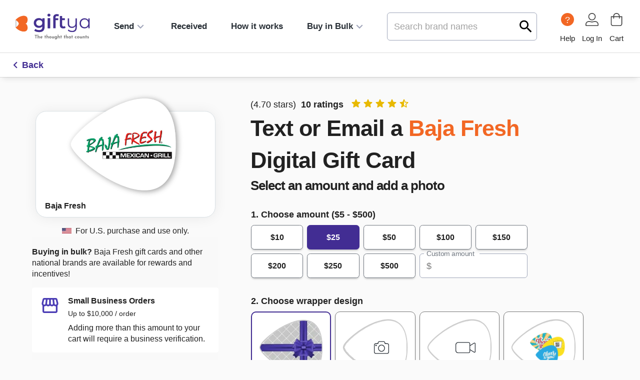

--- FILE ---
content_type: text/html; charset=utf-8
request_url: https://www.giftya.com/brands/baja-fresh
body_size: 62707
content:
<!DOCTYPE html><html lang="en" id="body" style="overflow-x:hidden"><head><meta charSet="utf-8"/><script>window.ddjskey = '0BFCFDEF3B15441F7E1794F964BE04';window.ddoptions = {ajaxListenerPath: ['api.giftya.com'], withCredentials: true}</script><script src="https://js.datadome.co/tags.js"></script><script async="" id="perimeterx-script" src="//client.perimeterx.net/PXLncEIQN8/main.min.js"></script><link rel="shortcut icon" type="image/png" href="https://d2kn7nb9ubajli.cloudfront.net/favicons/favicon_32x32.png"/><link rel="icon" type="image/png" href="https://d2kn7nb9ubajli.cloudfront.net/favicons/favicon_32x32.png"/><link rel="mask-icon" href="https://d2kn7nb9ubajli.cloudfront.net/favicons/favicon_32x32.png" color="#F26723"/><meta name="apple-mobile-web-app-title" content="GiftYa"/><script type="text/javascript">(function(c,e,k,l,a){c[e]=c[e]||{};for(c[e].q=c[e].q||[];a<l.length;)k(l[a++],c[e])})(window,"extole",function(c,e){e[c]=e[c]||function(){e.q.push([c,arguments])}},["createZone"],0);</script><script type="text/javascript" src="https://share.giftya.com/core.js" async=""></script><script type="text/javascript">function font_faml_uyoqvna(w, d, s, l, i) {w[l] = w[l] || [];w[l].push({'gtm.start': new Date().getTime(), event: 'gtm.js'});var f = d.getElementsByTagName(s)[0], j = d.createElement(s),dl = l != 'dataLayer' ? '&l=' + l : '';j.src = 'https://www.googletagmanager.com/gtm.js?id=' + i + dl;f.parentNode.insertBefore(j, f);}font_faml_uyoqvna(window, document, 'script', 'dataLayer', 'GTM-PMZ67VH');</script><noscript><iframe src="https://www.googletagmanager.com/ns.html?id=GTM-PMZ67VH" height="0" width="0" style="display:none;visibility:hidden;"></iframe></noscript><link rel="preconnect" href="https://dev.visualwebsiteoptimizer.com"/><script>window._vwo_code || (function() {var account_id=744476,version=2.0,settings_tolerance=2000,hide_element='body',hide_element_style = 'opacity:0 !important;filter:alpha(opacity=0) !important;background:none !important',/* DO NOT EDIT BELOW THIS LINE */f=false,w=window,d=document,v=d.querySelector('#vwoCode'),cK='_vwo_'+account_id+'_settings',cc={};try{var c=JSON.parse(localStorage.getItem('_vwo_'+account_id+'_config'));cc=c&&typeof c==='object'?c:{}}catch(e){}var stT=cc.stT==='session'?w.sessionStorage:w.localStorage;code={use_existing_jquery:function(){return typeof use_existing_jquery!=='undefined'?use_existing_jquery:undefined},library_tolerance:function(){return typeof library_tolerance!=='undefined'?library_tolerance:undefined},settings_tolerance:function(){return cc.sT||settings_tolerance},hide_element_style:function(){return'{'+(cc.hES||hide_element_style)+'}'},hide_element:function(){return typeof cc.hE==='string'?cc.hE:hide_element},getVersion:function(){return version},finish:function(){if(!f){f=true;var e=d.getElementById('_vis_opt_path_hides');if(e)e.parentNode.removeChild(e)}},finished:function(){return f},load:function(e){var t=this.getSettings(),n=d.createElement('script'),i=this;if(t){n.textContent=t;d.getElementsByTagName('head')[0].appendChild(n);if(!w.VWO||VWO.caE){stT.removeItem(cK);i.load(e)}}else{n.fetchPriority='high';n.src=e;n.type='text/javascript';n.onerror=function(){w._vwo_code.finish()};d.getElementsByTagName('head')[0].appendChild(n)}},getSettings:function(){try{var e=stT.getItem(cK);if(!e){return}e=JSON.parse(e);if(Date.now()>e.e){stT.removeItem(cK);return}return e.s}catch(e){return}},init:function(){if(d.URL.indexOf('__vwo_disable__')>-1)return;var e=this.settings_tolerance();w._vwo_settings_timer=setTimeout(function(){w._vwo_code.finish();stT.removeItem(cK)},e);var t=d.currentScript,n=d.createElement('style'),i=this.hide_element(),r=t&&!t.async&&i?i+this.hide_element_style():'',c=d.getElementsByTagName('head')[0];n.setAttribute('id','_vis_opt_path_hides');v&&n.setAttribute('nonce',v.nonce);n.setAttribute('type','text/css');if(n.styleSheet)n.styleSheet.cssText=r;else n.appendChild(d.createTextNode(r));c.appendChild(n);this.load('https://dev.visualwebsiteoptimizer.com/j.php?a='+account_id+'&u='+encodeURIComponent(d.URL)+'&vn='+version)}};w._vwo_code=code;code.init();})();(function(){var i=window;function t(){if(i._vwo_code){var e=t.hidingStyle=document.getElementById('_vis_opt_path_hides')||t.hidingStyle;if(!i._vwo_code.finished()&&!_vwo_code.libExecuted&&(!i.VWO||!VWO.dNR)){if(!document.getElementById('_vis_opt_path_hides')){document.getElementsByTagName('head')[0].appendChild(e)}requestAnimationFrame(t)}}}t()})();</script><link rel="icon" href="https://d2kn7nb9ubajli.cloudfront.net/favicons/favicon_32x32.png"/><title>Buy Baja Fresh Gift Cards &amp; eGifts | Shop Now</title><meta name="description" content="GiftYa is like a gift card, only much better. Text a Baja Fresh egift with GiftYa and the recipient can use it like an egift code, can link it to their Visa or Mastercard, or they can swap it for another merchant they choose."/><meta property="og:title" content="Buy Baja Fresh Gift Cards &amp; eGifts | Shop Now"/><meta property="og:description" content="GiftYa is like a gift card, only much better. Text a Baja Fresh egift with GiftYa and the recipient can use it like an egift code, can link it to their Visa or Mastercard, or they can swap it for another merchant they choose."/><meta property="og:locale" content="en_US"/><meta property="og:type" content="website"/><meta name="twitter:title" content="Buy Baja Fresh Gift Cards &amp; eGifts | Shop Now"/><meta name="twitter:description" content="GiftYa is like a gift card, only much better. Text a Baja Fresh egift with GiftYa and the recipient can use it like an egift code, can link it to their Visa or Mastercard, or they can swap it for another merchant they choose."/><meta name="msvalidate.01" content="9B22823EB403E162CC27D7A6958CA86D"/><meta name="google-site-verification" content="9zFO48Epo7qi0kKNPeh_CFxRHJ2ZMQzy-71JI1t1giw"/><meta name="ahrefs-site-verification" content="dbb8742bb76cda8c3fb61881b7f5b6cd9f8bb17c0d6a63bb305be6ed0c9bc84c"/><meta name="viewport" content="width=device-width, initial-scale=1, user-scalable=no, shrink-to-fit=no, minimum-scale=1, maximum-scale=1"/><meta name="theme-color" content="#000000"/><meta property="fb:app_id" content="1985767514882942"/><meta property="og:type" content="website"/><meta property="og:url" content="https://www.giftya.com/"/><meta property="og:image" content="https://d2kn7nb9ubajli.cloudfront.net/logos/GiftYa_Logo_2022.jpg"/><meta property="og:image:secure_url" content="https://d2kn7nb9ubajli.cloudfront.net/logos/GiftYa_Logo_2022.jpg"/><meta property="og:image:width" content="220"/><meta property="og:image:height" content="220"/><meta property="og:image:type" content="image/jpeg"/><meta name="twitter:card" content="summary"/><meta name="twitter:site" content="@JoinGiftYa"/><meta name="twitter:image" content="https://d2kn7nb9ubajli.cloudfront.net/logos/GiftYa_Logo_2022.jpg"/><link rel="canonical" href="https://www.giftya.com/brands/baja-fresh"/><script type="application/ld+json">[{"@context":"http://schema.org/","@type":"LocalBusiness","name":"Baja Fresh","image":"https://giftya-marketing.s3.amazonaws.com/pick/brands/generated/1528983-6272e0118248e.png","telephone":"480-362-4800","url":null,"description":null,"priceRange":"$-$$$$","address":{"@type":"PostalAddress","addressLocality":"Scottsdate"}},{"@context":"http://schema.org","@type":"Product","image":"https://giftya-marketing.s3.amazonaws.com/pick/brands/generated/1528983-6272e0118248e.png","name":"Baja Fresh GiftYa","sku":"1528983","mpn":1528983,"brand":"Baja Fresh","description":"Baja Fresh GiftYa","offers":{"@type":"AggregateOffer","highPrice":"100","lowPrice":"5","priceCurrency":"USD","offercount":"1","availability":"https://schema.org/InStock"}},{"@context":"http://schema.org","@type":"BreadcrumbList","itemListElement":[{"@type":"ListItem","position":1,"item":{"@id":"https://www.giftya.com","name":"GiftYa"}},{"@type":"ListItem","position":2,"item":{"@id":"https://www.giftya.com/brands/1528983/baja-fresh","name":"Baja Fresh GiftYa"}}]}]</script><link rel="prefetch" href="https://res.cloudinary.com/giftya-llc/image/upload/v1700059906/paoaldnbtwrgp859xpj8"/><link rel="preload" as="image" imagesrcset="/_next/image?url=https%3A%2F%2Fgiftya-marketing.s3.amazonaws.com%2Fpick%2Fbrands%2Fgenerated%2F1528983-6272e0118248e.png&amp;w=384&amp;q=75 1x, /_next/image?url=https%3A%2F%2Fgiftya-marketing.s3.amazonaws.com%2Fpick%2Fbrands%2Fgenerated%2F1528983-6272e0118248e.png&amp;w=640&amp;q=75 2x"/><link rel="preload" as="image" imagesrcset="/_next/image?url=https%3A%2F%2Fd2kn7nb9ubajli.cloudfront.net%2Fpick%2Fstandard%2Fwrap_default.png&amp;w=128&amp;q=75 1x, /_next/image?url=https%3A%2F%2Fd2kn7nb9ubajli.cloudfront.net%2Fpick%2Fstandard%2Fwrap_default.png&amp;w=256&amp;q=75 2x"/><link rel="stylesheet" data-href="https://fonts.googleapis.com/css2?family=Alata&amp;family=Rubik:ital,wght@0,300..900;1,300..900&amp;display=swap" data-optimized-fonts="true"/><link rel="stylesheet" data-href="https://fonts.googleapis.com/css2?family=Alata&amp;family=Rubik:ital,wght@0,300..900;1,300..900&amp;display=swap" data-optimized-fonts="true"/><link rel="stylesheet" data-href="https://fonts.googleapis.com/css2?family=Alata&amp;family=Rubik:ital,wght@0,300..900;1,300..900&amp;display=swap" data-optimized-fonts="true"/><link rel="stylesheet" data-href="https://fonts.googleapis.com/css2?family=Alata&amp;family=Rubik:ital,wght@0,300..900;1,300..900&amp;display=swap" data-optimized-fonts="true"/><link rel="stylesheet" data-href="https://fonts.googleapis.com/css2?family=Alata&amp;family=Rubik:ital,wght@0,300..900;1,300..900&amp;display=swap" data-optimized-fonts="true"/><link rel="stylesheet" data-href="https://fonts.googleapis.com/css2?family=Alata&amp;family=Rubik:ital,wght@0,300..900;1,300..900&amp;display=swap" data-optimized-fonts="true"/><meta name="next-head-count" content="51"/><link rel="preconnect" href="https://fonts.googleapis.com"/><link rel="preconnect" href="https://fonts.gstatic.com" crossorigin="true"/><link rel="preconnect dns-prefetch" href="https://api.config-security.com/" crossorigin="true"/><link rel="preconnect dns-prefetch" href="https://conf.config-security.com/" crossorigin="true"/><script>
/* >> TriplePixel :: start*/
window.TriplePixelData={TripleName:"www.giftya.com",ver:"2.17",plat:"custom-msp",isHeadless:true},function(W,H,A,L,E,_,B,N){function O(U,T,P,H,R){void 0===R&&(R=!1),H=new XMLHttpRequest,P?(H.open("POST",U,!0),H.setRequestHeader("Content-Type","text/plain")):H.open("GET",U,!0),H.send(JSON.stringify(P||{})),H.onreadystatechange=function(){4===H.readyState&&200===H.status?(R=H.responseText,U.includes("/first")?eval(R):P||(N[B]=R)):(299<H.status||H.status<200)&&T&&!R&&(R=!0,O(U,T-1,P))}}if(N=window,!N[H+"sn"]){N[H+"sn"]=1,L=function(){return Date.now().toString(36)+"_"+Math.random().toString(36)};try{A.setItem(H,1+(0|A.getItem(H)||0)),(E=JSON.parse(A.getItem(H+"U")||"[]")).push({u:location.href,r:document.referrer,t:Date.now(),id:L()}),A.setItem(H+"U",JSON.stringify(E))}catch(e){}var i,m,p;A.getItem('"!nC`')||(_=A,A=N,A[H]||(E=A[H]=function(t,e,a){return void 0===a&&(a=[]),"State"==t?E.s:(W=L(),(E._q=E._q||[]).push([W,t,e].concat(a)),W)},E.s="Installed",E._q=[],E.ch=W,B="configSecurityConfModel",N[B]=1,O("https://conf.config-security.com/model",5),i=L(),m=A[atob("c2NyZWVu")],_.setItem("di_pmt_wt",i),p={id:i,action:"profile",avatar:_.getItem("auth-security_rand_salt_"),time:m[atob("d2lkdGg=")]+":"+m[atob("aGVpZ2h0")],host:A.TriplePixelData.TripleName,plat:A.TriplePixelData.plat,url:window.location.href.slice(0,500),ref:document.referrer,ver:A.TriplePixelData.ver},O("https://api.config-security.com/event",5,p),O("https://api.config-security.com/first?host=www.giftya.com&plat=custom-msp",5)))}}("","TriplePixel",localStorage);
/* << TriplePixel :: end*/
                        </script><meta name="gy:meta"/><link rel="preconnect" href="https://fonts.gstatic.com" crossorigin /><link rel="preload" href="/_next/static/css/f5d14019f7b28446.css" as="style"/><link rel="stylesheet" href="/_next/static/css/f5d14019f7b28446.css" data-n-g=""/><link rel="preload" href="/_next/static/css/90061fd3bd98ee2d.css" as="style"/><link rel="stylesheet" href="/_next/static/css/90061fd3bd98ee2d.css"/><noscript data-n-css=""></noscript><script defer="" nomodule="" src="/_next/static/chunks/polyfills-c67a75d1b6f99dc8.js"></script><script defer="" src="/_next/static/chunks/8683.008500cf0a2c8263.js"></script><script defer="" src="/_next/static/chunks/620.9a344052eba54a9c.js"></script><script defer="" src="/_next/static/chunks/7790.9bb2185e859e0096.js"></script><script defer="" src="/_next/static/chunks/5406-2fba515059b0ffcb.js"></script><script defer="" src="/_next/static/chunks/5138-73696bd696f91c5c.js"></script><script defer="" src="/_next/static/chunks/598.f81346131fc1e4b2.js"></script><script defer="" src="/_next/static/chunks/704-38c278105f8c69dd.js"></script><script defer="" src="/_next/static/chunks/9621.b249719ac65455bd.js"></script><script defer="" src="/_next/static/chunks/1395.1d9d4dd17683c18f.js"></script><script defer="" src="/_next/static/chunks/1115.ebfc5a95b058fc61.js"></script><script defer="" src="/_next/static/chunks/5971.d9445b2bfc38eca2.js"></script><script defer="" src="/_next/static/chunks/6710.172ec6f16043f6f3.js"></script><script defer="" src="/_next/static/chunks/8294.21030a151e1244e8.js"></script><script defer="" src="/_next/static/chunks/5369.1a333612615b4b4e.js"></script><script defer="" src="/_next/static/chunks/7610.9bfc1817f1bf0bce.js"></script><script defer="" src="/_next/static/chunks/4026.d0cbd5f6b8be8786.js"></script><script src="/_next/static/chunks/webpack-e534ffe67f9266ef.js" defer=""></script><script src="/_next/static/chunks/framework-5401143517b22f25.js" defer=""></script><script src="/_next/static/chunks/main-ae9c634209df6ffc.js" defer=""></script><script src="/_next/static/chunks/pages/_app-96a3de951e52e8cf.js" defer=""></script><script src="/_next/static/chunks/7148-0c9a0cc070cbc5cd.js" defer=""></script><script src="/_next/static/chunks/805-0476a8d2c2327466.js" defer=""></script><script src="/_next/static/chunks/2628-11397cf4a7a053fc.js" defer=""></script><script src="/_next/static/chunks/pages/brands/%5Bslug%5D-aaa36483898df2a4.js" defer=""></script><script src="/_next/static/Ir9oa28nW2xp5rvS144Ht/_buildManifest.js" defer=""></script><script src="/_next/static/Ir9oa28nW2xp5rvS144Ht/_ssgManifest.js" defer=""></script><style id="jss-server-side">.MuiSvgIcon-root {
  fill: currentColor;
  width: 1em;
  height: 1em;
  display: inline-block;
  font-size: 1.4rem;
  transition: fill 200ms cubic-bezier(0.4, 0, 0.2, 1) 0ms;
  flex-shrink: 0;
  user-select: none;
}
.MuiSvgIcon-colorPrimary {
  color: #422d93;
}
.MuiSvgIcon-colorSecondary {
  color: #F26724;
}
.MuiSvgIcon-colorAction {
  color: rgba(0, 0, 0, 0.54);
}
.MuiSvgIcon-colorError {
  color: #E62C2C;
}
.MuiSvgIcon-colorDisabled {
  color: rgba(0, 0, 0, 0.26);
}
.MuiSvgIcon-fontSizeInherit {
  font-size: inherit;
}
.MuiSvgIcon-fontSizeSmall {
  font-size: 1.4285714285714284rem;
}
.MuiSvgIcon-fontSizeLarge {
  font-size: 2.5rem;
}
.MuiCollapse-root {
  height: 0;
  overflow: hidden;
  transition: height 300ms cubic-bezier(0.4, 0, 0.2, 1) 0ms;
}
.MuiCollapse-entered {
  height: auto;
  overflow: visible;
}
.MuiCollapse-hidden {
  visibility: hidden;
}
.MuiCollapse-wrapper {
  display: flex;
}
.MuiCollapse-wrapperInner {
  width: 100%;
}
.MuiPaper-root {
  color: rgba(0, 0, 0, 0.87);
  radius: 8;
  transition: box-shadow 300ms cubic-bezier(0.4, 0, 0.2, 1) 0ms;
  border-radius: 10px;
  background-color: #fff;
}
.MuiPaper-rounded {
  border-radius: 4px;
}
.MuiPaper-outlined {
  border: 1px solid rgba(0, 0, 0, 0.12);
  background-color: white;
}
.MuiPaper-elevation0 {
  box-shadow: none;
}
.MuiPaper-elevation1 {
  box-shadow: 0px 2px 1px -1px rgba(0,0,0,0.2),0px 1px 1px 0px rgba(0,0,0,0.14),0px 1px 3px 0px rgba(0,0,0,0.12);
}
.MuiPaper-elevation2 {
  box-shadow: 0px 3px 1px -2px rgba(0,0,0,0.2),0px 2px 2px 0px rgba(0,0,0,0.14),0px 1px 5px 0px rgba(0,0,0,0.12);
}
.MuiPaper-elevation3 {
  box-shadow: 0px 3px 3px -2px rgba(0,0,0,0.2),0px 3px 4px 0px rgba(0,0,0,0.14),0px 1px 8px 0px rgba(0,0,0,0.12);
}
.MuiPaper-elevation4 {
  box-shadow: 0px 2px 4px -1px rgba(0,0,0,0.2),0px 4px 5px 0px rgba(0,0,0,0.14),0px 1px 10px 0px rgba(0,0,0,0.12);
}
.MuiPaper-elevation5 {
  box-shadow: 0px 3px 5px -1px rgba(0,0,0,0.2),0px 5px 8px 0px rgba(0,0,0,0.14),0px 1px 14px 0px rgba(0,0,0,0.12);
}
.MuiPaper-elevation6 {
  box-shadow: 0px 3px 5px -1px rgba(0,0,0,0.2),0px 6px 10px 0px rgba(0,0,0,0.14),0px 1px 18px 0px rgba(0,0,0,0.12);
}
.MuiPaper-elevation7 {
  box-shadow: 0px 4px 5px -2px rgba(0,0,0,0.2),0px 7px 10px 1px rgba(0,0,0,0.14),0px 2px 16px 1px rgba(0,0,0,0.12);
}
.MuiPaper-elevation8 {
  box-shadow: 0px 5px 5px -3px rgba(0,0,0,0.2),0px 8px 10px 1px rgba(0,0,0,0.14),0px 3px 14px 2px rgba(0,0,0,0.12);
}
.MuiPaper-elevation9 {
  box-shadow: 0px 5px 6px -3px rgba(0,0,0,0.2),0px 9px 12px 1px rgba(0,0,0,0.14),0px 3px 16px 2px rgba(0,0,0,0.12);
}
.MuiPaper-elevation10 {
  box-shadow: 0px 6px 6px -3px rgba(0,0,0,0.2),0px 10px 14px 1px rgba(0,0,0,0.14),0px 4px 18px 3px rgba(0,0,0,0.12);
}
.MuiPaper-elevation11 {
  box-shadow: 0px 6px 7px -4px rgba(0,0,0,0.2),0px 11px 15px 1px rgba(0,0,0,0.14),0px 4px 20px 3px rgba(0,0,0,0.12);
}
.MuiPaper-elevation12 {
  box-shadow: 0px 7px 8px -4px rgba(0,0,0,0.2),0px 12px 17px 2px rgba(0,0,0,0.14),0px 5px 22px 4px rgba(0,0,0,0.12);
}
.MuiPaper-elevation13 {
  box-shadow: 0px 7px 8px -4px rgba(0,0,0,0.2),0px 13px 19px 2px rgba(0,0,0,0.14),0px 5px 24px 4px rgba(0,0,0,0.12);
}
.MuiPaper-elevation14 {
  box-shadow: 0px 7px 9px -4px rgba(0,0,0,0.2),0px 14px 21px 2px rgba(0,0,0,0.14),0px 5px 26px 4px rgba(0,0,0,0.12);
}
.MuiPaper-elevation15 {
  box-shadow: 0px 8px 9px -5px rgba(0,0,0,0.2),0px 15px 22px 2px rgba(0,0,0,0.14),0px 6px 28px 5px rgba(0,0,0,0.12);
}
.MuiPaper-elevation16 {
  box-shadow: 0px 8px 10px -5px rgba(0,0,0,0.2),0px 16px 24px 2px rgba(0,0,0,0.14),0px 6px 30px 5px rgba(0,0,0,0.12);
}
.MuiPaper-elevation17 {
  box-shadow: 0px 8px 11px -5px rgba(0,0,0,0.2),0px 17px 26px 2px rgba(0,0,0,0.14),0px 6px 32px 5px rgba(0,0,0,0.12);
}
.MuiPaper-elevation18 {
  box-shadow: 0px 9px 11px -5px rgba(0,0,0,0.2),0px 18px 28px 2px rgba(0,0,0,0.14),0px 7px 34px 6px rgba(0,0,0,0.12);
}
.MuiPaper-elevation19 {
  box-shadow: 0px 9px 12px -6px rgba(0,0,0,0.2),0px 19px 29px 2px rgba(0,0,0,0.14),0px 7px 36px 6px rgba(0,0,0,0.12);
}
.MuiPaper-elevation20 {
  box-shadow: 0px 10px 13px -6px rgba(0,0,0,0.2),0px 20px 31px 3px rgba(0,0,0,0.14),0px 8px 38px 7px rgba(0,0,0,0.12);
}
.MuiPaper-elevation21 {
  box-shadow: 0px 10px 13px -6px rgba(0,0,0,0.2),0px 21px 33px 3px rgba(0,0,0,0.14),0px 8px 40px 7px rgba(0,0,0,0.12);
}
.MuiPaper-elevation22 {
  box-shadow: 0px 10px 14px -6px rgba(0,0,0,0.2),0px 22px 35px 3px rgba(0,0,0,0.14),0px 8px 42px 7px rgba(0,0,0,0.12);
}
.MuiPaper-elevation23 {
  box-shadow: 0px 11px 14px -7px rgba(0,0,0,0.2),0px 23px 36px 3px rgba(0,0,0,0.14),0px 9px 44px 8px rgba(0,0,0,0.12);
}
.MuiPaper-elevation24 {
  box-shadow: 0px 11px 15px -7px rgba(0,0,0,0.2),0px 24px 38px 3px rgba(0,0,0,0.14),0px 9px 46px 8px rgba(0,0,0,0.12);
}
.MuiAccordion-root {
  position: relative;
  transition: margin 150ms cubic-bezier(0.4, 0, 0.2, 1) 0ms;
  background-color: transparent;
}
.MuiAccordion-root:before {
  top: -1px;
  left: 0;
  right: 0;
  height: 1px;
  content: "";
  opacity: 1;
  position: absolute;
  transition: opacity 150ms cubic-bezier(0.4, 0, 0.2, 1) 0ms,background-color 150ms cubic-bezier(0.4, 0, 0.2, 1) 0ms;
  background-color: rgba(0, 0, 0, 0.12);
}
.MuiAccordion-root.Mui-expanded {
  margin: 16px 0;
}
.MuiAccordion-root.Mui-disabled {
  background-color: rgba(0, 0, 0, 0.12);
}
.MuiAccordion-root.Mui-expanded + .MuiAccordion-root:before {
  display: none;
}
.MuiAccordion-root.Mui-expanded:first-child {
  margin-top: 0;
}
.MuiAccordion-root.Mui-expanded:last-child {
  margin-bottom: 0;
}
.MuiAccordion-root.Mui-expanded:before {
  opacity: 0;
}
.MuiAccordion-root:first-child:before {
  display: none;
}
.MuiAccordion-rounded {
  border-radius: 0;
}
.MuiAccordion-rounded:first-child {
  border-top-left-radius: 4px;
  border-top-right-radius: 4px;
}
.MuiAccordion-rounded:last-child {
  border-bottom-left-radius: 4px;
  border-bottom-right-radius: 4px;
}
@supports (-ms-ime-align: auto) {
  .MuiAccordion-rounded:last-child {
    border-bottom-left-radius: 0;
    border-bottom-right-radius: 0;
  }
}
  .MuiAccordionDetails-root {
    display: flex;
    padding: 8px 16px 16px;
  }
  .MuiButtonBase-root {
    color: inherit;
    border: 0;
    cursor: pointer;
    margin: 0;
    display: inline-flex;
    outline: 0;
    padding: 0;
    position: relative;
    font-size: 1.125rem;
    transition: color 150ms, transform 150ms, border-color 150ms, background-color 150ms, box-shadow 150ms !important;
    align-items: center;
    user-select: none;
    border-radius: 0.4em;
    vertical-align: middle;
    -moz-appearance: none;
    justify-content: center;
    text-decoration: none;
    background-color: transparent;
    -webkit-appearance: none;
    -webkit-tap-highlight-color: transparent;
  }
  .MuiButtonBase-root::-moz-focus-inner {
    border-style: none;
  }
  .MuiButtonBase-root.Mui-disabled {
    cursor: default;
    pointer-events: none;
  }
@media print {
  .MuiButtonBase-root {
    color-adjust: exact;
  }
}
  .MuiIconButton-root {
    flex: 0 0 auto;
    color: rgba(0, 0, 0, 0.54);
    padding: 12px;
    overflow: visible;
    font-size: 1.7142857142857142rem;
    text-align: center;
    transition: background-color 150ms cubic-bezier(0.4, 0, 0.2, 1) 0ms;
    border-radius: 50%;
  }
  .MuiIconButton-root:hover {
    background-color: rgba(0, 0, 0, 0.04);
  }
  .MuiIconButton-root.Mui-disabled {
    color: rgba(0, 0, 0, 0.26);
    background-color: transparent;
  }
@media (hover: none) {
  .MuiIconButton-root:hover {
    background-color: transparent;
  }
}
  .MuiIconButton-edgeStart {
    margin-left: -12px;
  }
  .MuiIconButton-sizeSmall.MuiIconButton-edgeStart {
    margin-left: -3px;
  }
  .MuiIconButton-edgeEnd {
    margin-right: -12px;
  }
  .MuiIconButton-sizeSmall.MuiIconButton-edgeEnd {
    margin-right: -3px;
  }
  .MuiIconButton-colorInherit {
    color: inherit;
  }
  .MuiIconButton-colorPrimary {
    color: #422d93;
  }
  .MuiIconButton-colorPrimary:hover {
    background-color: rgba(66, 45, 147, 0.04);
  }
@media (hover: none) {
  .MuiIconButton-colorPrimary:hover {
    background-color: transparent;
  }
}
  .MuiIconButton-colorSecondary {
    color: #F26724;
  }
  .MuiIconButton-colorSecondary:hover {
    background-color: rgba(242, 103, 36, 0.04);
  }
@media (hover: none) {
  .MuiIconButton-colorSecondary:hover {
    background-color: transparent;
  }
}
  .MuiIconButton-sizeSmall {
    padding: 3px;
    font-size: 1.2857142857142856rem;
  }
  .MuiIconButton-label {
    width: 100%;
    display: flex;
    align-items: inherit;
    justify-content: inherit;
  }
  .MuiAccordionSummary-root {
    display: flex;
    padding: 0px 16px;
    min-height: 48px;
    transition: min-height 150ms cubic-bezier(0.4, 0, 0.2, 1) 0ms,background-color 150ms cubic-bezier(0.4, 0, 0.2, 1) 0ms;
  }
  .MuiAccordionSummary-root:hover:not(.Mui-disabled) {
    cursor: pointer;
  }
  .MuiAccordionSummary-root.Mui-expanded {
    min-height: 0;
  }
  .MuiAccordionSummary-root.Mui-focused, .MuiAccordionSummary-root.Mui-focusVisible {
    background-color: rgba(0, 0, 0, 0.12);
  }
  .MuiAccordionSummary-root.Mui-disabled {
    opacity: 0.38;
  }
  .MuiAccordionSummary-content {
    margin: 12px 0;
    display: flex;
    flex-grow: 1;
    transition: margin 150ms cubic-bezier(0.4, 0, 0.2, 1) 0ms;
  }
  .MuiAccordionSummary-content.Mui-expanded {
    margin: 12px 0;
  }
  .MuiAccordionSummary-expandIcon {
    transform: rotate(0deg);
    transition: transform 150ms cubic-bezier(0.4, 0, 0.2, 1) 0ms;
  }
  .MuiAccordionSummary-expandIcon:hover {
    background-color: transparent;
  }
  .MuiAccordionSummary-expandIcon.Mui-expanded {
    transform: rotate(180deg);
  }
  .MuiAppBar-root {
    width: 100%;
    display: flex;
    z-index: 998;
    box-sizing: border-box;
    flex-shrink: 0;
    border-radius: 0;
    flex-direction: column;
  }
  .MuiAppBar-positionFixed {
    top: 0;
    left: auto;
    right: 0;
    position: fixed;
  }
@media print {
  .MuiAppBar-positionFixed {
    position: absolute;
  }
}
  .MuiAppBar-positionAbsolute {
    top: 0;
    left: auto;
    right: 0;
    position: absolute;
  }
  .MuiAppBar-positionSticky {
    top: 0;
    left: auto;
    right: 0;
    position: sticky;
  }
  .MuiAppBar-positionStatic {
    position: static;
  }
  .MuiAppBar-positionRelative {
    position: relative;
  }
  .MuiAppBar-colorDefault {
    color: rgba(0, 0, 0, 0.87);
    background-color: #EEEFF2;
  }
  .MuiAppBar-colorPrimary {
    color: #fff;
    background-color: #422d93;
  }
  .MuiAppBar-colorSecondary {
    color: #fff;
    background-color: #F26724;
  }
  .MuiAppBar-colorInherit {
    color: inherit;
  }
  .MuiAppBar-colorTransparent {
    color: inherit;
    background-color: transparent;
  }
  .MuiBadge-root {
    display: inline-flex;
    position: relative;
    flex-shrink: 0;
    vertical-align: middle;
  }
  .MuiBadge-badge {
    height: 20px;
    display: flex;
    padding: 0 6px;
    z-index: 1;
    position: absolute;
    flex-wrap: wrap;
    font-size: 0.8571428571428571rem;
    min-width: 20px;
    box-sizing: border-box;
    transition: transform 225ms cubic-bezier(0.4, 0, 0.2, 1) 0ms;
    align-items: center;
    font-family: Arial, sans-serif;
    font-weight: 500;
    line-height: 1;
    align-content: center;
    border-radius: 10px;
    flex-direction: row;
    justify-content: center;
  }
  .MuiBadge-colorPrimary {
    color: #fff;
    background-color: #422d93;
  }
  .MuiBadge-colorSecondary {
    color: #fff;
    background-color: #F26724;
  }
  .MuiBadge-colorError {
    color: #fff;
    background-color: #E62C2C;
  }
  .MuiBadge-dot {
    height: 8px;
    padding: 0;
    min-width: 8px;
    border-radius: 4px;
  }
  .MuiBadge-anchorOriginTopRightRectangle {
    top: 0;
    right: 0;
    transform: scale(1) translate(50%, -50%);
    transform-origin: 100% 0%;
  }
  .MuiBadge-anchorOriginTopRightRectangle.MuiBadge-invisible {
    transform: scale(0) translate(50%, -50%);
  }
  .MuiBadge-anchorOriginTopRightRectangular {
    top: 0;
    right: 0;
    transform: scale(1) translate(50%, -50%);
    transform-origin: 100% 0%;
  }
  .MuiBadge-anchorOriginTopRightRectangular.MuiBadge-invisible {
    transform: scale(0) translate(50%, -50%);
  }
  .MuiBadge-anchorOriginBottomRightRectangle {
    right: 0;
    bottom: 0;
    transform: scale(1) translate(50%, 50%);
    transform-origin: 100% 100%;
  }
  .MuiBadge-anchorOriginBottomRightRectangle.MuiBadge-invisible {
    transform: scale(0) translate(50%, 50%);
  }
  .MuiBadge-anchorOriginBottomRightRectangular {
    right: 0;
    bottom: 0;
    transform: scale(1) translate(50%, 50%);
    transform-origin: 100% 100%;
  }
  .MuiBadge-anchorOriginBottomRightRectangular.MuiBadge-invisible {
    transform: scale(0) translate(50%, 50%);
  }
  .MuiBadge-anchorOriginTopLeftRectangle {
    top: 0;
    left: 0;
    transform: scale(1) translate(-50%, -50%);
    transform-origin: 0% 0%;
  }
  .MuiBadge-anchorOriginTopLeftRectangle.MuiBadge-invisible {
    transform: scale(0) translate(-50%, -50%);
  }
  .MuiBadge-anchorOriginTopLeftRectangular {
    top: 0;
    left: 0;
    transform: scale(1) translate(-50%, -50%);
    transform-origin: 0% 0%;
  }
  .MuiBadge-anchorOriginTopLeftRectangular.MuiBadge-invisible {
    transform: scale(0) translate(-50%, -50%);
  }
  .MuiBadge-anchorOriginBottomLeftRectangle {
    left: 0;
    bottom: 0;
    transform: scale(1) translate(-50%, 50%);
    transform-origin: 0% 100%;
  }
  .MuiBadge-anchorOriginBottomLeftRectangle.MuiBadge-invisible {
    transform: scale(0) translate(-50%, 50%);
  }
  .MuiBadge-anchorOriginBottomLeftRectangular {
    left: 0;
    bottom: 0;
    transform: scale(1) translate(-50%, 50%);
    transform-origin: 0% 100%;
  }
  .MuiBadge-anchorOriginBottomLeftRectangular.MuiBadge-invisible {
    transform: scale(0) translate(-50%, 50%);
  }
  .MuiBadge-anchorOriginTopRightCircle {
    top: 14%;
    right: 14%;
    transform: scale(1) translate(50%, -50%);
    transform-origin: 100% 0%;
  }
  .MuiBadge-anchorOriginTopRightCircle.MuiBadge-invisible {
    transform: scale(0) translate(50%, -50%);
  }
  .MuiBadge-anchorOriginTopRightCircular {
    top: 14%;
    right: 14%;
    transform: scale(1) translate(50%, -50%);
    transform-origin: 100% 0%;
  }
  .MuiBadge-anchorOriginTopRightCircular.MuiBadge-invisible {
    transform: scale(0) translate(50%, -50%);
  }
  .MuiBadge-anchorOriginBottomRightCircle {
    right: 14%;
    bottom: 14%;
    transform: scale(1) translate(50%, 50%);
    transform-origin: 100% 100%;
  }
  .MuiBadge-anchorOriginBottomRightCircle.MuiBadge-invisible {
    transform: scale(0) translate(50%, 50%);
  }
  .MuiBadge-anchorOriginBottomRightCircular {
    right: 14%;
    bottom: 14%;
    transform: scale(1) translate(50%, 50%);
    transform-origin: 100% 100%;
  }
  .MuiBadge-anchorOriginBottomRightCircular.MuiBadge-invisible {
    transform: scale(0) translate(50%, 50%);
  }
  .MuiBadge-anchorOriginTopLeftCircle {
    top: 14%;
    left: 14%;
    transform: scale(1) translate(-50%, -50%);
    transform-origin: 0% 0%;
  }
  .MuiBadge-anchorOriginTopLeftCircle.MuiBadge-invisible {
    transform: scale(0) translate(-50%, -50%);
  }
  .MuiBadge-anchorOriginTopLeftCircular {
    top: 14%;
    left: 14%;
    transform: scale(1) translate(-50%, -50%);
    transform-origin: 0% 0%;
  }
  .MuiBadge-anchorOriginTopLeftCircular.MuiBadge-invisible {
    transform: scale(0) translate(-50%, -50%);
  }
  .MuiBadge-anchorOriginBottomLeftCircle {
    left: 14%;
    bottom: 14%;
    transform: scale(1) translate(-50%, 50%);
    transform-origin: 0% 100%;
  }
  .MuiBadge-anchorOriginBottomLeftCircle.MuiBadge-invisible {
    transform: scale(0) translate(-50%, 50%);
  }
  .MuiBadge-anchorOriginBottomLeftCircular {
    left: 14%;
    bottom: 14%;
    transform: scale(1) translate(-50%, 50%);
    transform-origin: 0% 100%;
  }
  .MuiBadge-anchorOriginBottomLeftCircular.MuiBadge-invisible {
    transform: scale(0) translate(-50%, 50%);
  }
  .MuiBadge-invisible {
    transition: transform 195ms cubic-bezier(0.4, 0, 0.2, 1) 0ms;
  }

  .jss98 {  }
  .jss138 {  }
  .jss186 {
    margin: auto;
    max-width: 360px;
  }
  .jss215 {
    margin-top: 8px;
    margin-left: 8px;
    margin-right: 8px;
    margin-bottom: 8px;
  }
  .jss253 {  }
  .jss254 {  }
  .jss255 {  }
  .jss256 {  }
  .jss257 {  }
  .jss258 {  }
  .jss263 {
    display: inline-block;
  }
  .jss266 {
    color: #F26724;
  }
  .jss275 {
    width: 160px;
    margin: auto;
    max-width: 100%;
  }
@media (min-width:0px) {
  .jss275 {
    padding: 8px;
  }
}
@media (min-width:640px) {
  .jss275 {
    padding: 16px;
  }
}
  .jss282 {
    padding: 8px;
  }
  .jss283 {
    width: 160px;
    margin: auto;
    max-width: 100%;
  }
@media (min-width:0px) {
  .jss283 {
    padding: 8px;
  }
}
@media (min-width:640px) {
  .jss283 {
    padding: 16px;
  }
}
  .jss284 {
    padding: 8px;
  }
  .jss285 {
    width: 160px;
    margin: auto;
    max-width: 100%;
  }
@media (min-width:0px) {
  .jss285 {
    padding: 8px;
  }
}
@media (min-width:640px) {
  .jss285 {
    padding: 16px;
  }
}
  .jss286 {
    padding: 8px;
  }
  .jss287 {
    width: 160px;
    margin: auto;
    max-width: 100%;
  }
@media (min-width:0px) {
  .jss287 {
    padding: 8px;
  }
}
@media (min-width:640px) {
  .jss287 {
    padding: 16px;
  }
}
  .jss288 {
    top: 0;
    left: 0;
    width: 100%;
    height: 100%;
    z-index: 2;
    position: absolute;
  }
  .jss289 {
    padding: 8px;
  }
  .jss290 {  }
  .jss291 {  }
  .jss292 {  }
  .jss293 {  }
  .jss294 {  }
  .jss295 {  }
  .jss310 {  }
@media (min-width:0px) {
  .jss310 {
    margin-left: -16px;
    margin-right: -16px;
  }
}
@media (min-width:640px) {
  .jss310 {
    margin-left: 0;
    margin-right: 0;
  }
}
  .MuiTypography-root {
    margin: 0;
  }
  .MuiTypography-root + .MuiTypography-h1 {
    margin-top: 100px;
  }
  .MuiTypography-body2 {
    font-size: 1rem;
    font-family: Arial, sans-serif;
    font-weight: 400;
    line-height: 1.43;
  }
  .MuiTypography-body1 {
    font-size: 1.1428571428571428rem;
    font-family: Arial, sans-serif;
    font-weight: 400;
    line-height: 1.5;
  }
  .MuiTypography-body1 + .MuiTypography-h1, .MuiTypography-body1 + .MuiTypography-h2, .MuiTypography-body1 + .MuiTypography-h3, .MuiTypography-body1 + .MuiTypography-h4, .MuiTypography-body1 + .MuiTypography-h5, .MuiTypography-body1 + .MuiTypography-h6 {
    margin-top: 1.5em;
  }
  .MuiTypography-caption {
    font-size: 0.8571428571428571rem;
    font-family: Arial, sans-serif;
    font-weight: 400;
    line-height: 1.66;
  }
  .MuiTypography-button {
    font-size: 1rem;
    font-family: Arial, sans-serif;
    font-weight: 500;
    line-height: 1.166666;
    text-transform: uppercase;
  }
  .MuiTypography-h1 {
    font-size: 30px;
    font-weight: 800;
    letter-spacing: -1.0px;
  }
@media (max-width:1023.95px) {
  .MuiTypography-h1 {
    line-height: 1.3;
  }
}
@media (min-width:1024px) {
  .MuiTypography-h1 {
    font-size: 45px;
  }
}
@media (min-width:1200px) {
  .MuiTypography-h1 {
    font-size: 50px;
  }
}
  .MuiTypography-h2 {
    font-size: 28px;
    font-weight: 800;
    line-height: 1.17;
    letter-spacing: -1.0px;
  }
  .MuiTypography-h3 {
    font-size: 28px;
    font-weight: 800;
    letter-spacing: -1.0px;
  }
@media (min-width:1200px) {
  .MuiTypography-h3 {
    font-size: 34px;
  }
}
  .MuiTypography-h4 {
    font-size: 24px;
    font-weight: 800;
    letter-spacing: -1.0px;
  }
@media (min-width:1200px) {
  .MuiTypography-h4 {
    font-size: 30px;
  }
}
  .MuiTypography-h5 {
    font-size: 24px;
    font-weight: 800;
    letter-spacing: -1.0px;
  }
@media (min-width:1200px) {
  .MuiTypography-h5 {
    font-size: 26px;
  }
}
  .MuiTypography-h6 {
    font-size: 22px;
    font-weight: 800;
    letter-spacing: -1.0px;
  }
@media (min-width:1200px) {
  .MuiTypography-h6 {
    font-size: 24px;
  }
}
  .MuiTypography-subtitle1 {
    font-size: 14px;
    font-family: Arial, sans-serif;
    font-weight: 400;
    line-height: 1.75;
  }
  .MuiTypography-subtitle2 {
    font-size: 1rem;
    font-family: Arial, sans-serif;
    font-weight: 500;
    line-height: 1.57;
  }
  .MuiTypography-overline {
    font-size: 0.8571428571428571rem;
    font-family: Arial, sans-serif;
    font-weight: 400;
    line-height: 2.66;
    text-transform: uppercase;
  }
  .MuiTypography-srOnly {
    width: 1px;
    height: 1px;
    overflow: hidden;
    position: absolute;
  }
  .MuiTypography-alignLeft {
    text-align: left;
  }
  .MuiTypography-alignCenter {
    text-align: center;
  }
  .MuiTypography-alignRight {
    text-align: right;
  }
  .MuiTypography-alignJustify {
    text-align: justify;
  }
  .MuiTypography-noWrap {
    overflow: hidden;
    white-space: nowrap;
    text-overflow: ellipsis;
  }
  .MuiTypography-gutterBottom {
    margin-bottom: 1em;
  }
  .MuiTypography-paragraph {
    margin-bottom: 16px;
  }
  .MuiTypography-colorInherit {
    color: inherit;
  }
  .MuiTypography-colorPrimary {
    color: #422d93;
  }
  .MuiTypography-colorSecondary {
    color: #F26724;
  }
  .MuiTypography-colorTextPrimary {
    color: rgba(0, 0, 0, 0.87);
  }
  .MuiTypography-colorTextSecondary {
    color: rgba(0, 0, 0, 0.54);
  }
  .MuiTypography-colorError {
    color: #E62C2C;
  }
  .MuiTypography-displayInline {
    display: inline;
  }
  .MuiTypography-displayBlock {
    display: block;
  }
  .MuiButton-root {
    color: rgba(0, 0, 0, 0.87);
    outline: none !important;
    padding: 13px 17px 11px;
    font-size: 1rem;
    min-width: 64px;
    box-sizing: border-box;
    text-align: center;
    transition: background-color 250ms cubic-bezier(0.4, 0, 0.2, 1) 0ms,box-shadow 250ms cubic-bezier(0.4, 0, 0.2, 1) 0ms,border 250ms cubic-bezier(0.4, 0, 0.2, 1) 0ms;
    font-family: Arial, sans-serif;
    font-weight: 600;
    line-height: 1.2;
    border-color: #727982;
    border-radius: 0.4em;
    text-transform: none;
    text-decoration: none !important;
  }
  .MuiButton-root:hover {
    text-decoration: none;
    background-color: rgba(0, 0, 0, 0.04);
  }
  .MuiButton-root.Mui-disabled {
    color: #D5D7D9;
    border-color: transparent !important;
    background-color: #ABAEB3;
  }
  .MuiButton-root .MuiSvgIcon-root {
    font-size: 26px !important;
  }
@media (hover: none) {
  .MuiButton-root:hover {
    background-color: transparent;
  }
}
  .MuiButton-root:hover.Mui-disabled {
    background-color: transparent;
  }
  .MuiButton-label {
    width: 100%;
    display: inherit;
    align-items: inherit;
    justify-content: inherit;
  }
  .MuiButton-text {
    padding: 6px 8px;
  }
  .MuiButton-textPrimary {
    color: #422d93;
  }
  .MuiButton-textPrimary:hover {
    background-color: rgba(66, 45, 147, 0.04);
  }
@media (hover: none) {
  .MuiButton-textPrimary:hover {
    background-color: transparent;
  }
}
  .MuiButton-textSecondary {
    color: #F26724;
  }
  .MuiButton-textSecondary:hover {
    text-decoration: underline;
    background-color: transparent;
  }
@media (hover: none) {
  .MuiButton-textSecondary:hover {
    background-color: transparent;
  }
}
  .MuiButton-outlined {
    border: 1px solid rgba(0, 0, 0, 0.23);
    padding: 11px 17px 9px;
    border-color: #727982;
    border-width: 2px !important;
    background-color: white;
  }
  .MuiButton-outlined.Mui-disabled {
    border: 1px solid rgba(0, 0, 0, 0.12);
  }
  .MuiButton-outlinedPrimary {
    color: #422d93;
    border: 2px solid #422d93!important;
    background: #ECEAF4;
    box-shadow: none;
    transition: color 150ms, background-color 150ms;
    border-color: #422d93 !important;
  }
  .MuiButton-outlinedPrimary:hover {
    color: white !important;
    border: 1px solid #422d93;
    box-shadow: none;
    background-color: #422d93 !important;
  }
  .MuiButton-outlinedPrimary.GY_Loading-Button:hover {
    color: #422d93 !important;
    background-color: #ECEAF4 !important;
  }
@media (hover: none) {
  .MuiButton-outlinedPrimary:hover {
    background-color: transparent;
  }
}
  .MuiButton-outlinedSecondary {
    color: #422d93 !important;
    border: 1px solid rgba(242, 103, 36, 0.5);
    box-shadow: none;
    transition: color 150ms, background-color 150ms;
    border-color: #422d93 !important;
    background-color: #ECE9F4;
  }
  .MuiButton-outlinedSecondary:hover {
    color: white !important;
    border: 1px solid #F26724;
    box-shadow: none;
    background-color: #422d93 !important;
  }
  .MuiButton-outlinedSecondary.Mui-disabled {
    border: 1px solid rgba(0, 0, 0, 0.26);
  }
@media (hover: none) {
  .MuiButton-outlinedSecondary:hover {
    background-color: transparent;
  }
}
  .MuiButton-contained {
    color: rgba(0, 0, 0, 0.87);
    box-shadow: 0px 3px 1px -2px rgba(0,0,0,0.2),0px 2px 2px 0px rgba(0,0,0,0.14),0px 1px 5px 0px rgba(0,0,0,0.12);
    background-color: #e0e0e0;
  }
  .MuiButton-contained:hover {
    box-shadow: 0px 2px 4px -1px rgba(0,0,0,0.2),0px 4px 5px 0px rgba(0,0,0,0.14),0px 1px 10px 0px rgba(0,0,0,0.12);
    background-color: #d5d5d5;
  }
  .MuiButton-contained.Mui-focusVisible {
    box-shadow: 0px 3px 5px -1px rgba(0,0,0,0.2),0px 6px 10px 0px rgba(0,0,0,0.14),0px 1px 18px 0px rgba(0,0,0,0.12);
  }
  .MuiButton-contained:active {
    box-shadow: 0px 5px 5px -3px rgba(0,0,0,0.2),0px 8px 10px 1px rgba(0,0,0,0.14),0px 3px 14px 2px rgba(0,0,0,0.12);
  }
  .MuiButton-contained.Mui-disabled {
    color: rgba(0, 0, 0, 0.26);
    box-shadow: none;
    background-color: rgba(0, 0, 0, 0.12);
  }
@media (hover: none) {
  .MuiButton-contained:hover {
    box-shadow: 0px 3px 1px -2px rgba(0,0,0,0.2),0px 2px 2px 0px rgba(0,0,0,0.14),0px 1px 5px 0px rgba(0,0,0,0.12);
    background-color: #e0e0e0;
  }
}
  .MuiButton-contained:hover.Mui-disabled {
    background-color: rgba(0, 0, 0, 0.12);
  }
  .MuiButton-containedPrimary {
    color: #fff;
    background-color: #422d93;
  }
  .MuiButton-containedPrimary:hover {
    background-color: #211649;
  }
@media (hover: none) {
  .MuiButton-containedPrimary:hover {
    background-color: #422d93;
  }
}
  .MuiButton-containedSecondary {
    color: #fff;
    font-size: 1rem;
    box-shadow: 0 1px 2px rgba(0,0,0,0.2);
    transition: background-color 150ms;
    background-color: #422d93;
  }
  .MuiButton-containedSecondary:hover {
    box-shadow: 0 2px 4px rgba(0,0,0,0.2) !important;
    background-color: #211649;
  }
@media (hover: none) {
  .MuiButton-containedSecondary:hover {
    background-color: #F26724;
  }
}
  .MuiButton-disableElevation {
    box-shadow: none;
  }
  .MuiButton-disableElevation:hover {
    box-shadow: none;
  }
  .MuiButton-disableElevation.Mui-focusVisible {
    box-shadow: none;
  }
  .MuiButton-disableElevation:active {
    box-shadow: none;
  }
  .MuiButton-disableElevation.Mui-disabled {
    box-shadow: none;
  }
  .MuiButton-colorInherit {
    color: inherit;
    border-color: currentColor;
  }
  .MuiButton-textSizeSmall {
    padding: 4px 5px;
    font-size: 0.9375rem;
  }
  .MuiButton-textSizeLarge {
    padding: 8px 11px;
    font-size: 1.375rem;
  }
  .MuiButton-outlinedSizeSmall {
    padding: 6px 9px 5px;
    font-size: 0.9285714285714285rem;
  }
  .MuiButton-outlinedSizeLarge {
    padding: 7px 21px;
    font-size: 1.0714285714285714rem;
  }
  .MuiButton-containedSizeSmall {
    padding: 8px 9px 7px;
    font-size: 0.9285714285714285rem;
  }
  .MuiButton-containedSizeLarge {
    padding: 8px 22px;
    font-size: 1.0714285714285714rem;
  }
  .MuiButton-sizeLarge {
    padding: 2.8vw 1rem;
    font-size: 1.2rem;
  }
@media (min-width:1200px) {
  .MuiButton-sizeLarge {
    padding: 1.0em 2em;
    font-size: 1.125rem;
  }
}
  .MuiButton-fullWidth {
    width: 100%;
  }
  .MuiButton-startIcon {
    display: inherit;
    margin-left: -4px;
    margin-right: 8px;
  }
  .MuiButton-startIcon.MuiButton-iconSizeSmall {
    margin-left: -2px;
  }
  .MuiButton-endIcon {
    display: inherit;
    margin-left: 8px;
    margin-right: -4px;
  }
  .MuiButton-endIcon.MuiButton-iconSizeSmall {
    margin-right: -2px;
  }
  .MuiButton-iconSizeSmall > *:first-child {
    font-size: 18px;
  }
  .MuiButton-iconSizeMedium > *:first-child {
    font-size: 20px;
  }
  .MuiButton-iconSizeLarge {
    margin-top: -8px;
    margin-bottom: -8px;
  }
  .MuiButton-iconSizeLarge > *:first-child {
    font-size: 30px;
  }
  .MuiCard-root {
    overflow: hidden;
    border-color: #9FA6B9;
  }
  .MuiCardActionArea-root {
    width: 100%;
    display: block;
    text-align: inherit;
  }
  .MuiCardActionArea-root:hover .MuiCardActionArea-focusHighlight {
    opacity: 0.04;
  }
  .MuiCardActionArea-root.Mui-focusVisible .MuiCardActionArea-focusHighlight {
    opacity: 0.12;
  }
  .MuiCardActionArea-focusHighlight {
    top: 0;
    left: 0;
    right: 0;
    bottom: 0;
    opacity: 0;
    overflow: hidden;
    position: absolute;
    transition: opacity 250ms cubic-bezier(0.4, 0, 0.2, 1) 0ms;
    border-radius: inherit;
    pointer-events: none;
    background-color: currentcolor;
  }
  .MuiCardActions-root {
    display: flex;
    padding: 8px;
    align-items: center;
  }
  .MuiCardActions-spacing > :not(:first-child) {
    margin-left: 8px;
  }
  .MuiCircularProgress-root {
    display: inline-block;
  }
  .MuiCircularProgress-static {
    transition: transform 300ms cubic-bezier(0.4, 0, 0.2, 1) 0ms;
  }
  .MuiCircularProgress-indeterminate {
    animation: MuiCircularProgress-keyframes-circular-rotate 1.4s linear infinite;
  }
  .MuiCircularProgress-determinate {
    transition: transform 300ms cubic-bezier(0.4, 0, 0.2, 1) 0ms;
  }
  .MuiCircularProgress-colorPrimary {
    color: #422d93;
  }
  .MuiCircularProgress-colorSecondary {
    color: #F26724;
  }
  .MuiCircularProgress-svg {
    display: block;
  }
  .MuiCircularProgress-circle {
    stroke: currentColor;
  }
  .MuiCircularProgress-circleStatic {
    transition: stroke-dashoffset 300ms cubic-bezier(0.4, 0, 0.2, 1) 0ms;
  }
  .MuiCircularProgress-circleIndeterminate {
    animation: MuiCircularProgress-keyframes-circular-dash 1.4s ease-in-out infinite;
    stroke-dasharray: 80px, 200px;
    stroke-dashoffset: 0px;
  }
  .MuiCircularProgress-circleDeterminate {
    transition: stroke-dashoffset 300ms cubic-bezier(0.4, 0, 0.2, 1) 0ms;
  }
@keyframes MuiCircularProgress-keyframes-circular-rotate {
  0% {
    transform-origin: 50% 50%;
  }
  100% {
    transform: rotate(360deg);
  }
}
@keyframes MuiCircularProgress-keyframes-circular-dash {
  0% {
    stroke-dasharray: 1px, 200px;
    stroke-dashoffset: 0px;
  }
  50% {
    stroke-dasharray: 100px, 200px;
    stroke-dashoffset: -15px;
  }
  100% {
    stroke-dasharray: 100px, 200px;
    stroke-dashoffset: -125px;
  }
}
  .MuiCircularProgress-circleDisableShrink {
    animation: none;
  }
  .MuiContainer-root {
    width: 100%;
    display: block;
    box-sizing: border-box;
    margin-left: auto;
    margin-right: auto;
    padding-left: 16px;
    padding-right: 16px;
  }
@media (min-width:640px) {
  .MuiContainer-root {
    padding-left: 24px;
    padding-right: 24px;
  }
}
  .MuiContainer-disableGutters {
    padding-left: 0;
    padding-right: 0;
  }
@media (min-width:640px) {
  .MuiContainer-fixed {
    max-width: 640px;
  }
}
@media (min-width:850px) {
  .MuiContainer-fixed {
    max-width: 850px;
  }
}
@media (min-width:1024px) {
  .MuiContainer-fixed {
    max-width: 1024px;
  }
}
@media (min-width:1200px) {
  .MuiContainer-fixed {
    max-width: 1200px;
  }
}
@media (min-width:1440px) {
  .MuiContainer-fixed {
    max-width: 1440px;
  }
}
@media (min-width:1920px) {
  .MuiContainer-fixed {
    max-width: 1920px;
  }
}
@media (min-width:2560px) {
  .MuiContainer-fixed {
    max-width: 2560px;
  }
}
@media (min-width:0px) {
  .MuiContainer-maxWidthXs {
    max-width: 444px;
  }
}
@media (min-width:640px) {
  .MuiContainer-maxWidthSm {
    max-width: 640px;
  }
}
@media (min-width:1024px) {
  .MuiContainer-maxWidthMd {
    max-width: 1024px;
  }
}
@media (min-width:1200px) {
  .MuiContainer-maxWidthLg {
    max-width: 1200px;
  }
}
@media (min-width:1440px) {
  .MuiContainer-maxWidthXl {
    max-width: 1440px;
  }
}
  html {
    box-sizing: border-box;
    -webkit-font-smoothing: antialiased;
    -moz-osx-font-smoothing: grayscale;
  }
  *, *::before, *::after {
    box-sizing: inherit;
  }
  strong, b {
    font-weight: 700;
  }
  body {
    color: rgba(0, 0, 0, 0.87);
    margin: 0;
    font-size: 1rem;
    font-family: Arial, sans-serif;
    font-weight: 400;
    line-height: 1.43;
    background-color: #fafafa;
  }
@media print {
  body {
    background-color: #fff;
  }
}
  body::backdrop {
    background-color: #fafafa;
  }
  .MuiDialog-root {
    z-index: 999 !important;
  }
@media print {
  .MuiDialog-root {
    position: absolute !important;
  }
}
  .MuiDialog-scrollPaper {
    display: flex;
    align-items: center;
    justify-content: center;
  }
  .MuiDialog-scrollBody {
    overflow-x: hidden;
    overflow-y: auto;
    text-align: center;
  }
  .MuiDialog-scrollBody:after {
    width: 0;
    height: 100%;
    content: "";
    display: inline-block;
    vertical-align: middle;
  }
  .MuiDialog-container {
    height: 100%;
    outline: 0;
  }
@media print {
  .MuiDialog-container {
    height: auto;
  }
}
  .MuiDialog-paper {
    margin: 32px;
    padding: 1.2rem 1rem;
    position: relative;
    overflow-y: auto;
    border-radius: 0.5rem;
    background-color: white;
  }
@media print {
  .MuiDialog-paper {
    box-shadow: none;
    overflow-y: visible;
  }
}
@media (min-width:640px) {
  .MuiDialog-paper {
    padding: 1.2rem 2rem;
  }
}
  .MuiDialog-paperScrollPaper {
    display: flex;
    max-height: calc(100% - 64px);
    flex-direction: column;
  }
  .MuiDialog-paperScrollBody {
    display: inline-block;
    text-align: left;
    vertical-align: middle;
  }
  .MuiDialog-paperWidthFalse {
    max-width: calc(100% - 64px);
  }
  .MuiDialog-paperWidthXs {
    max-width: 444px;
  }
@media (max-width:507.95px) {
  .MuiDialog-paperWidthXs.MuiDialog-paperScrollBody {
    max-width: calc(100% - 64px);
  }
}
  .MuiDialog-paperWidthSm {
    max-width: 640px;
  }
@media (max-width:703.95px) {
  .MuiDialog-paperWidthSm.MuiDialog-paperScrollBody {
    max-width: calc(100% - 64px);
  }
}
  .MuiDialog-paperWidthMd {
    max-width: 1024px;
  }
@media (max-width:1087.95px) {
  .MuiDialog-paperWidthMd.MuiDialog-paperScrollBody {
    max-width: calc(100% - 64px);
  }
}
  .MuiDialog-paperWidthLg {
    max-width: 1200px;
  }
@media (max-width:1263.95px) {
  .MuiDialog-paperWidthLg.MuiDialog-paperScrollBody {
    max-width: calc(100% - 64px);
  }
}
  .MuiDialog-paperWidthXl {
    max-width: 1440px;
  }
@media (max-width:1503.95px) {
  .MuiDialog-paperWidthXl.MuiDialog-paperScrollBody {
    max-width: calc(100% - 64px);
  }
}
  .MuiDialog-paperFullWidth {
    width: calc(100% - 64px);
  }
  .MuiDialog-paperFullScreen {
    width: 100%;
    height: 100%;
    margin: 0;
    max-width: 100%;
    max-height: none;
    border-radius: 0;
  }
  .MuiDialog-paperFullScreen.MuiDialog-paperScrollBody {
    margin: 0;
    max-width: 100%;
  }
  .MuiDivider-root {
    border: none;
    height: 1px;
    margin: 0;
    flex-shrink: 0;
    background-color: rgba(0, 0, 0, 0.12);
  }
  .MuiDivider-absolute {
    left: 0;
    width: 100%;
    bottom: 0;
    position: absolute;
  }
  .MuiDivider-inset {
    margin-left: 72px;
  }
  .MuiDivider-light {
    background-color: rgba(0, 0, 0, 0.08);
  }
  .MuiDivider-middle {
    margin-left: 16px;
    margin-right: 16px;
  }
  .MuiDivider-vertical {
    width: 1px;
    height: 100%;
  }
  .MuiDivider-flexItem {
    height: auto;
    align-self: stretch;
  }
@keyframes mui-auto-fill {}
@keyframes mui-auto-fill-cancel {}
  .MuiInputBase-root {
    color: rgba(0, 0, 0, 0.87);
    cursor: text;
    display: inline-flex;
    position: relative;
    font-size: 1.1428571428571428rem;
    box-sizing: border-box;
    align-items: center;
    font-family: Arial, sans-serif;
    font-weight: 400;
    line-height: 1.1876em;
    border-radius: 6px !important;
  }
  .MuiInputBase-root.Mui-disabled {
    color: rgba(0, 0, 0, 0.38);
    cursor: default;
  }
  .MuiInputBase-multiline {
    padding: 6px 0 7px;
  }
  .MuiInputBase-multiline.MuiInputBase-marginDense {
    padding-top: 3px;
  }
  .MuiInputBase-fullWidth {
    width: 100%;
  }
  .MuiInputBase-input {
    font: inherit;
    color: currentColor;
    width: 100%;
    border: 0;
    height: auto;
    margin: 0;
    display: block;
    padding: 6px 0 7px;
    min-width: 0;
    background: none;
    box-shadow: none !important;
    box-sizing: content-box;
    border-radius: 6px;
    animation-name: mui-auto-fill-cancel;
    letter-spacing: inherit;
    animation-duration: 10ms;
    -webkit-tap-highlight-color: transparent;
  }
  .MuiInputBase-input::-webkit-input-placeholder {
    color: currentColor;
    opacity: 0.42;
    transition: opacity 200ms cubic-bezier(0.4, 0, 0.2, 1) 0ms;
  }
  .MuiInputBase-input::-moz-placeholder {
    color: currentColor;
    opacity: 0.42;
    transition: opacity 200ms cubic-bezier(0.4, 0, 0.2, 1) 0ms;
  }
  .MuiInputBase-input:-ms-input-placeholder {
    color: currentColor;
    opacity: 0.42;
    transition: opacity 200ms cubic-bezier(0.4, 0, 0.2, 1) 0ms;
  }
  .MuiInputBase-input::-ms-input-placeholder {
    color: currentColor;
    opacity: 0.42;
    transition: opacity 200ms cubic-bezier(0.4, 0, 0.2, 1) 0ms;
  }
  .MuiInputBase-input:focus {
    outline: 0;
  }
  .MuiInputBase-input:invalid {
    box-shadow: none;
  }
  .MuiInputBase-input::-webkit-search-decoration {
    -webkit-appearance: none;
  }
  .MuiInputBase-input.Mui-disabled {
    opacity: 1;
  }
  .MuiInputBase-input:-webkit-autofill {
    animation-name: mui-auto-fill;
    animation-duration: 5000s;
  }
  label[data-shrink=false] + .MuiInputBase-formControl .MuiInputBase-input::-webkit-input-placeholder {
    opacity: 0 !important;
  }
  label[data-shrink=false] + .MuiInputBase-formControl .MuiInputBase-input::-moz-placeholder {
    opacity: 0 !important;
  }
  label[data-shrink=false] + .MuiInputBase-formControl .MuiInputBase-input:-ms-input-placeholder {
    opacity: 0 !important;
  }
  label[data-shrink=false] + .MuiInputBase-formControl .MuiInputBase-input::-ms-input-placeholder {
    opacity: 0 !important;
  }
  label[data-shrink=false] + .MuiInputBase-formControl .MuiInputBase-input:focus::-webkit-input-placeholder {
    opacity: 0.42;
  }
  label[data-shrink=false] + .MuiInputBase-formControl .MuiInputBase-input:focus::-moz-placeholder {
    opacity: 0.42;
  }
  label[data-shrink=false] + .MuiInputBase-formControl .MuiInputBase-input:focus:-ms-input-placeholder {
    opacity: 0.42;
  }
  label[data-shrink=false] + .MuiInputBase-formControl .MuiInputBase-input:focus::-ms-input-placeholder {
    opacity: 0.42;
  }
  .MuiInputBase-inputMarginDense {
    padding-top: 3px;
  }
  .MuiInputBase-inputMultiline {
    height: auto;
    resize: none;
    padding: 0;
  }
  .MuiInputBase-inputTypeSearch {
    -moz-appearance: textfield;
    -webkit-appearance: textfield;
  }
  .MuiFormControl-root {
    border: 0;
    margin: 0;
    display: inline-flex;
    padding: 0;
    position: relative;
    min-width: 0;
    flex-direction: column;
    vertical-align: top;
  }
  .MuiFormControl-marginNormal {
    margin-top: 16px;
    margin-bottom: 8px;
  }
  .MuiFormControl-marginDense {
    margin-top: 8px;
    margin-bottom: 4px;
  }
  .MuiFormControl-fullWidth {
    width: 100%;
  }
  .MuiFormLabel-root {
    color: rgba(0, 0, 0, 0.54);
    padding: 0;
    font-size: 1.1428571428571428rem;
    font-family: Arial, sans-serif;
    font-weight: 400;
    line-height: 1;
  }
  .MuiFormLabel-root.Mui-focused {
    color: #422d93;
  }
  .MuiFormLabel-root.Mui-disabled {
    color: rgba(0, 0, 0, 0.38);
  }
  .MuiFormLabel-root.Mui-error {
    color: #E62C2C;
  }
  .MuiFormLabel-colorSecondary.Mui-focused {
    color: #F26724;
  }
  .MuiFormLabel-asterisk.Mui-error {
    color: #E62C2C;
  }
  .MuiGrid-container {
    width: 100%;
    display: flex;
    flex-wrap: wrap;
    box-sizing: border-box;
  }
  .MuiGrid-item {
    margin: 0;
    box-sizing: border-box;
  }
  .MuiGrid-zeroMinWidth {
    min-width: 0;
  }
  .MuiGrid-direction-xs-column {
    flex-direction: column;
  }
  .MuiGrid-direction-xs-column-reverse {
    flex-direction: column-reverse;
  }
  .MuiGrid-direction-xs-row-reverse {
    flex-direction: row-reverse;
  }
  .MuiGrid-wrap-xs-nowrap {
    flex-wrap: nowrap;
  }
  .MuiGrid-wrap-xs-wrap-reverse {
    flex-wrap: wrap-reverse;
  }
  .MuiGrid-align-items-xs-center {
    align-items: center;
  }
  .MuiGrid-align-items-xs-flex-start {
    align-items: flex-start;
  }
  .MuiGrid-align-items-xs-flex-end {
    align-items: flex-end;
  }
  .MuiGrid-align-items-xs-baseline {
    align-items: baseline;
  }
  .MuiGrid-align-content-xs-center {
    align-content: center;
  }
  .MuiGrid-align-content-xs-flex-start {
    align-content: flex-start;
  }
  .MuiGrid-align-content-xs-flex-end {
    align-content: flex-end;
  }
  .MuiGrid-align-content-xs-space-between {
    align-content: space-between;
  }
  .MuiGrid-align-content-xs-space-around {
    align-content: space-around;
  }
  .MuiGrid-justify-content-xs-center {
    justify-content: center;
  }
  .MuiGrid-justify-content-xs-flex-end {
    justify-content: flex-end;
  }
  .MuiGrid-justify-content-xs-space-between {
    justify-content: space-between;
  }
  .MuiGrid-justify-content-xs-space-around {
    justify-content: space-around;
  }
  .MuiGrid-justify-content-xs-space-evenly {
    justify-content: space-evenly;
  }
  .MuiGrid-spacing-xs-1 {
    width: calc(100% + 8px);
    margin: -4px;
  }
  .MuiGrid-spacing-xs-1 > .MuiGrid-item {
    padding: 4px;
  }
  .MuiGrid-spacing-xs-2 {
    width: calc(100% + 16px);
    margin: -8px;
  }
  .MuiGrid-spacing-xs-2 > .MuiGrid-item {
    padding: 8px;
  }
  .MuiGrid-spacing-xs-3 {
    width: calc(100% + 24px);
    margin: -12px;
  }
  .MuiGrid-spacing-xs-3 > .MuiGrid-item {
    padding: 12px;
  }
  .MuiGrid-spacing-xs-4 {
    width: calc(100% + 32px);
    margin: -16px;
  }
  .MuiGrid-spacing-xs-4 > .MuiGrid-item {
    padding: 16px;
  }
  .MuiGrid-spacing-xs-5 {
    width: calc(100% + 40px);
    margin: -20px;
  }
  .MuiGrid-spacing-xs-5 > .MuiGrid-item {
    padding: 20px;
  }
  .MuiGrid-spacing-xs-6 {
    width: calc(100% + 48px);
    margin: -24px;
  }
  .MuiGrid-spacing-xs-6 > .MuiGrid-item {
    padding: 24px;
  }
  .MuiGrid-spacing-xs-7 {
    width: calc(100% + 56px);
    margin: -28px;
  }
  .MuiGrid-spacing-xs-7 > .MuiGrid-item {
    padding: 28px;
  }
  .MuiGrid-spacing-xs-8 {
    width: calc(100% + 64px);
    margin: -32px;
  }
  .MuiGrid-spacing-xs-8 > .MuiGrid-item {
    padding: 32px;
  }
  .MuiGrid-spacing-xs-9 {
    width: calc(100% + 72px);
    margin: -36px;
  }
  .MuiGrid-spacing-xs-9 > .MuiGrid-item {
    padding: 36px;
  }
  .MuiGrid-spacing-xs-10 {
    width: calc(100% + 80px);
    margin: -40px;
  }
  .MuiGrid-spacing-xs-10 > .MuiGrid-item {
    padding: 40px;
  }
  .MuiGrid-grid-xs-auto {
    flex-grow: 0;
    max-width: none;
    flex-basis: auto;
  }
  .MuiGrid-grid-xs-true {
    flex-grow: 1;
    max-width: 100%;
    flex-basis: 0;
  }
  .MuiGrid-grid-xs-1 {
    flex-grow: 0;
    max-width: 8.333333%;
    flex-basis: 8.333333%;
  }
  .MuiGrid-grid-xs-2 {
    flex-grow: 0;
    max-width: 16.666667%;
    flex-basis: 16.666667%;
  }
  .MuiGrid-grid-xs-3 {
    flex-grow: 0;
    max-width: 25%;
    flex-basis: 25%;
  }
  .MuiGrid-grid-xs-4 {
    flex-grow: 0;
    max-width: 33.333333%;
    flex-basis: 33.333333%;
  }
  .MuiGrid-grid-xs-5 {
    flex-grow: 0;
    max-width: 41.666667%;
    flex-basis: 41.666667%;
  }
  .MuiGrid-grid-xs-6 {
    flex-grow: 0;
    max-width: 50%;
    flex-basis: 50%;
  }
  .MuiGrid-grid-xs-7 {
    flex-grow: 0;
    max-width: 58.333333%;
    flex-basis: 58.333333%;
  }
  .MuiGrid-grid-xs-8 {
    flex-grow: 0;
    max-width: 66.666667%;
    flex-basis: 66.666667%;
  }
  .MuiGrid-grid-xs-9 {
    flex-grow: 0;
    max-width: 75%;
    flex-basis: 75%;
  }
  .MuiGrid-grid-xs-10 {
    flex-grow: 0;
    max-width: 83.333333%;
    flex-basis: 83.333333%;
  }
  .MuiGrid-grid-xs-11 {
    flex-grow: 0;
    max-width: 91.666667%;
    flex-basis: 91.666667%;
  }
  .MuiGrid-grid-xs-12 {
    flex-grow: 0;
    max-width: 100%;
    flex-basis: 100%;
  }
@media (min-width:640px) {
  .MuiGrid-grid-sm-auto {
    flex-grow: 0;
    max-width: none;
    flex-basis: auto;
  }
  .MuiGrid-grid-sm-true {
    flex-grow: 1;
    max-width: 100%;
    flex-basis: 0;
  }
  .MuiGrid-grid-sm-1 {
    flex-grow: 0;
    max-width: 8.333333%;
    flex-basis: 8.333333%;
  }
  .MuiGrid-grid-sm-2 {
    flex-grow: 0;
    max-width: 16.666667%;
    flex-basis: 16.666667%;
  }
  .MuiGrid-grid-sm-3 {
    flex-grow: 0;
    max-width: 25%;
    flex-basis: 25%;
  }
  .MuiGrid-grid-sm-4 {
    flex-grow: 0;
    max-width: 33.333333%;
    flex-basis: 33.333333%;
  }
  .MuiGrid-grid-sm-5 {
    flex-grow: 0;
    max-width: 41.666667%;
    flex-basis: 41.666667%;
  }
  .MuiGrid-grid-sm-6 {
    flex-grow: 0;
    max-width: 50%;
    flex-basis: 50%;
  }
  .MuiGrid-grid-sm-7 {
    flex-grow: 0;
    max-width: 58.333333%;
    flex-basis: 58.333333%;
  }
  .MuiGrid-grid-sm-8 {
    flex-grow: 0;
    max-width: 66.666667%;
    flex-basis: 66.666667%;
  }
  .MuiGrid-grid-sm-9 {
    flex-grow: 0;
    max-width: 75%;
    flex-basis: 75%;
  }
  .MuiGrid-grid-sm-10 {
    flex-grow: 0;
    max-width: 83.333333%;
    flex-basis: 83.333333%;
  }
  .MuiGrid-grid-sm-11 {
    flex-grow: 0;
    max-width: 91.666667%;
    flex-basis: 91.666667%;
  }
  .MuiGrid-grid-sm-12 {
    flex-grow: 0;
    max-width: 100%;
    flex-basis: 100%;
  }
}
@media (min-width:850px) {
  .MuiGrid-grid-sm2-auto {
    flex-grow: 0;
    max-width: none;
    flex-basis: auto;
  }
  .MuiGrid-grid-sm2-true {
    flex-grow: 1;
    max-width: 100%;
    flex-basis: 0;
  }
  .MuiGrid-grid-sm2-1 {
    flex-grow: 0;
    max-width: 8.333333%;
    flex-basis: 8.333333%;
  }
  .MuiGrid-grid-sm2-2 {
    flex-grow: 0;
    max-width: 16.666667%;
    flex-basis: 16.666667%;
  }
  .MuiGrid-grid-sm2-3 {
    flex-grow: 0;
    max-width: 25%;
    flex-basis: 25%;
  }
  .MuiGrid-grid-sm2-4 {
    flex-grow: 0;
    max-width: 33.333333%;
    flex-basis: 33.333333%;
  }
  .MuiGrid-grid-sm2-5 {
    flex-grow: 0;
    max-width: 41.666667%;
    flex-basis: 41.666667%;
  }
  .MuiGrid-grid-sm2-6 {
    flex-grow: 0;
    max-width: 50%;
    flex-basis: 50%;
  }
  .MuiGrid-grid-sm2-7 {
    flex-grow: 0;
    max-width: 58.333333%;
    flex-basis: 58.333333%;
  }
  .MuiGrid-grid-sm2-8 {
    flex-grow: 0;
    max-width: 66.666667%;
    flex-basis: 66.666667%;
  }
  .MuiGrid-grid-sm2-9 {
    flex-grow: 0;
    max-width: 75%;
    flex-basis: 75%;
  }
  .MuiGrid-grid-sm2-10 {
    flex-grow: 0;
    max-width: 83.333333%;
    flex-basis: 83.333333%;
  }
  .MuiGrid-grid-sm2-11 {
    flex-grow: 0;
    max-width: 91.666667%;
    flex-basis: 91.666667%;
  }
  .MuiGrid-grid-sm2-12 {
    flex-grow: 0;
    max-width: 100%;
    flex-basis: 100%;
  }
}
@media (min-width:1024px) {
  .MuiGrid-grid-md-auto {
    flex-grow: 0;
    max-width: none;
    flex-basis: auto;
  }
  .MuiGrid-grid-md-true {
    flex-grow: 1;
    max-width: 100%;
    flex-basis: 0;
  }
  .MuiGrid-grid-md-1 {
    flex-grow: 0;
    max-width: 8.333333%;
    flex-basis: 8.333333%;
  }
  .MuiGrid-grid-md-2 {
    flex-grow: 0;
    max-width: 16.666667%;
    flex-basis: 16.666667%;
  }
  .MuiGrid-grid-md-3 {
    flex-grow: 0;
    max-width: 25%;
    flex-basis: 25%;
  }
  .MuiGrid-grid-md-4 {
    flex-grow: 0;
    max-width: 33.333333%;
    flex-basis: 33.333333%;
  }
  .MuiGrid-grid-md-5 {
    flex-grow: 0;
    max-width: 41.666667%;
    flex-basis: 41.666667%;
  }
  .MuiGrid-grid-md-6 {
    flex-grow: 0;
    max-width: 50%;
    flex-basis: 50%;
  }
  .MuiGrid-grid-md-7 {
    flex-grow: 0;
    max-width: 58.333333%;
    flex-basis: 58.333333%;
  }
  .MuiGrid-grid-md-8 {
    flex-grow: 0;
    max-width: 66.666667%;
    flex-basis: 66.666667%;
  }
  .MuiGrid-grid-md-9 {
    flex-grow: 0;
    max-width: 75%;
    flex-basis: 75%;
  }
  .MuiGrid-grid-md-10 {
    flex-grow: 0;
    max-width: 83.333333%;
    flex-basis: 83.333333%;
  }
  .MuiGrid-grid-md-11 {
    flex-grow: 0;
    max-width: 91.666667%;
    flex-basis: 91.666667%;
  }
  .MuiGrid-grid-md-12 {
    flex-grow: 0;
    max-width: 100%;
    flex-basis: 100%;
  }
}
@media (min-width:1200px) {
  .MuiGrid-grid-lg-auto {
    flex-grow: 0;
    max-width: none;
    flex-basis: auto;
  }
  .MuiGrid-grid-lg-true {
    flex-grow: 1;
    max-width: 100%;
    flex-basis: 0;
  }
  .MuiGrid-grid-lg-1 {
    flex-grow: 0;
    max-width: 8.333333%;
    flex-basis: 8.333333%;
  }
  .MuiGrid-grid-lg-2 {
    flex-grow: 0;
    max-width: 16.666667%;
    flex-basis: 16.666667%;
  }
  .MuiGrid-grid-lg-3 {
    flex-grow: 0;
    max-width: 25%;
    flex-basis: 25%;
  }
  .MuiGrid-grid-lg-4 {
    flex-grow: 0;
    max-width: 33.333333%;
    flex-basis: 33.333333%;
  }
  .MuiGrid-grid-lg-5 {
    flex-grow: 0;
    max-width: 41.666667%;
    flex-basis: 41.666667%;
  }
  .MuiGrid-grid-lg-6 {
    flex-grow: 0;
    max-width: 50%;
    flex-basis: 50%;
  }
  .MuiGrid-grid-lg-7 {
    flex-grow: 0;
    max-width: 58.333333%;
    flex-basis: 58.333333%;
  }
  .MuiGrid-grid-lg-8 {
    flex-grow: 0;
    max-width: 66.666667%;
    flex-basis: 66.666667%;
  }
  .MuiGrid-grid-lg-9 {
    flex-grow: 0;
    max-width: 75%;
    flex-basis: 75%;
  }
  .MuiGrid-grid-lg-10 {
    flex-grow: 0;
    max-width: 83.333333%;
    flex-basis: 83.333333%;
  }
  .MuiGrid-grid-lg-11 {
    flex-grow: 0;
    max-width: 91.666667%;
    flex-basis: 91.666667%;
  }
  .MuiGrid-grid-lg-12 {
    flex-grow: 0;
    max-width: 100%;
    flex-basis: 100%;
  }
}
@media (min-width:1440px) {
  .MuiGrid-grid-xl-auto {
    flex-grow: 0;
    max-width: none;
    flex-basis: auto;
  }
  .MuiGrid-grid-xl-true {
    flex-grow: 1;
    max-width: 100%;
    flex-basis: 0;
  }
  .MuiGrid-grid-xl-1 {
    flex-grow: 0;
    max-width: 8.333333%;
    flex-basis: 8.333333%;
  }
  .MuiGrid-grid-xl-2 {
    flex-grow: 0;
    max-width: 16.666667%;
    flex-basis: 16.666667%;
  }
  .MuiGrid-grid-xl-3 {
    flex-grow: 0;
    max-width: 25%;
    flex-basis: 25%;
  }
  .MuiGrid-grid-xl-4 {
    flex-grow: 0;
    max-width: 33.333333%;
    flex-basis: 33.333333%;
  }
  .MuiGrid-grid-xl-5 {
    flex-grow: 0;
    max-width: 41.666667%;
    flex-basis: 41.666667%;
  }
  .MuiGrid-grid-xl-6 {
    flex-grow: 0;
    max-width: 50%;
    flex-basis: 50%;
  }
  .MuiGrid-grid-xl-7 {
    flex-grow: 0;
    max-width: 58.333333%;
    flex-basis: 58.333333%;
  }
  .MuiGrid-grid-xl-8 {
    flex-grow: 0;
    max-width: 66.666667%;
    flex-basis: 66.666667%;
  }
  .MuiGrid-grid-xl-9 {
    flex-grow: 0;
    max-width: 75%;
    flex-basis: 75%;
  }
  .MuiGrid-grid-xl-10 {
    flex-grow: 0;
    max-width: 83.333333%;
    flex-basis: 83.333333%;
  }
  .MuiGrid-grid-xl-11 {
    flex-grow: 0;
    max-width: 91.666667%;
    flex-basis: 91.666667%;
  }
  .MuiGrid-grid-xl-12 {
    flex-grow: 0;
    max-width: 100%;
    flex-basis: 100%;
  }
}
@media (min-width:1920px) {
  .MuiGrid-grid-xxl-auto {
    flex-grow: 0;
    max-width: none;
    flex-basis: auto;
  }
  .MuiGrid-grid-xxl-true {
    flex-grow: 1;
    max-width: 100%;
    flex-basis: 0;
  }
  .MuiGrid-grid-xxl-1 {
    flex-grow: 0;
    max-width: 8.333333%;
    flex-basis: 8.333333%;
  }
  .MuiGrid-grid-xxl-2 {
    flex-grow: 0;
    max-width: 16.666667%;
    flex-basis: 16.666667%;
  }
  .MuiGrid-grid-xxl-3 {
    flex-grow: 0;
    max-width: 25%;
    flex-basis: 25%;
  }
  .MuiGrid-grid-xxl-4 {
    flex-grow: 0;
    max-width: 33.333333%;
    flex-basis: 33.333333%;
  }
  .MuiGrid-grid-xxl-5 {
    flex-grow: 0;
    max-width: 41.666667%;
    flex-basis: 41.666667%;
  }
  .MuiGrid-grid-xxl-6 {
    flex-grow: 0;
    max-width: 50%;
    flex-basis: 50%;
  }
  .MuiGrid-grid-xxl-7 {
    flex-grow: 0;
    max-width: 58.333333%;
    flex-basis: 58.333333%;
  }
  .MuiGrid-grid-xxl-8 {
    flex-grow: 0;
    max-width: 66.666667%;
    flex-basis: 66.666667%;
  }
  .MuiGrid-grid-xxl-9 {
    flex-grow: 0;
    max-width: 75%;
    flex-basis: 75%;
  }
  .MuiGrid-grid-xxl-10 {
    flex-grow: 0;
    max-width: 83.333333%;
    flex-basis: 83.333333%;
  }
  .MuiGrid-grid-xxl-11 {
    flex-grow: 0;
    max-width: 91.666667%;
    flex-basis: 91.666667%;
  }
  .MuiGrid-grid-xxl-12 {
    flex-grow: 0;
    max-width: 100%;
    flex-basis: 100%;
  }
}
@media (min-width:2560px) {
  .MuiGrid-grid-xxxl-auto {
    flex-grow: 0;
    max-width: none;
    flex-basis: auto;
  }
  .MuiGrid-grid-xxxl-true {
    flex-grow: 1;
    max-width: 100%;
    flex-basis: 0;
  }
  .MuiGrid-grid-xxxl-1 {
    flex-grow: 0;
    max-width: 8.333333%;
    flex-basis: 8.333333%;
  }
  .MuiGrid-grid-xxxl-2 {
    flex-grow: 0;
    max-width: 16.666667%;
    flex-basis: 16.666667%;
  }
  .MuiGrid-grid-xxxl-3 {
    flex-grow: 0;
    max-width: 25%;
    flex-basis: 25%;
  }
  .MuiGrid-grid-xxxl-4 {
    flex-grow: 0;
    max-width: 33.333333%;
    flex-basis: 33.333333%;
  }
  .MuiGrid-grid-xxxl-5 {
    flex-grow: 0;
    max-width: 41.666667%;
    flex-basis: 41.666667%;
  }
  .MuiGrid-grid-xxxl-6 {
    flex-grow: 0;
    max-width: 50%;
    flex-basis: 50%;
  }
  .MuiGrid-grid-xxxl-7 {
    flex-grow: 0;
    max-width: 58.333333%;
    flex-basis: 58.333333%;
  }
  .MuiGrid-grid-xxxl-8 {
    flex-grow: 0;
    max-width: 66.666667%;
    flex-basis: 66.666667%;
  }
  .MuiGrid-grid-xxxl-9 {
    flex-grow: 0;
    max-width: 75%;
    flex-basis: 75%;
  }
  .MuiGrid-grid-xxxl-10 {
    flex-grow: 0;
    max-width: 83.333333%;
    flex-basis: 83.333333%;
  }
  .MuiGrid-grid-xxxl-11 {
    flex-grow: 0;
    max-width: 91.666667%;
    flex-basis: 91.666667%;
  }
  .MuiGrid-grid-xxxl-12 {
    flex-grow: 0;
    max-width: 100%;
    flex-basis: 100%;
  }
}
@media (min-width:0px) and (max-width:639.95px) {
  .jss216 {
    display: none;
  }
}
@media (min-width:0px) {
  .jss217 {
    display: none;
  }
}
@media (max-width:639.95px) {
  .jss218 {
    display: none;
  }
}
@media (min-width:640px) and (max-width:1023.95px) {
  .jss219 {
    display: none;
  }
}
@media (min-width:640px) {
  .jss220 {
    display: none;
  }
}
@media (max-width:1023.95px) {
  .jss221 {
    display: none;
  }
}
@media (min-width:850px) and (max-width:NaNpx) {
  .jss222 {
    display: none;
  }
}
@media (min-width:850px) {
  .jss223 {
    display: none;
  }
}
@media (max-width:NaNpx) {
  .jss224 {
    display: none;
  }
}
@media (min-width:1024px) and (max-width:1199.95px) {
  .jss225 {
    display: none;
  }
}
@media (min-width:1024px) {
  .jss226 {
    display: none;
  }
}
@media (max-width:1199.95px) {
  .jss227 {
    display: none;
  }
}
@media (min-width:1200px) and (max-width:1439.95px) {
  .jss228 {
    display: none;
  }
}
@media (min-width:1200px) {
  .jss229 {
    display: none;
  }
}
@media (max-width:1439.95px) {
  .jss230 {
    display: none;
  }
}
@media (min-width:1440px) {
  .jss231 {
    display: none;
  }
}
@media (min-width:1440px) {
  .jss232 {
    display: none;
  }
}
@media (min-width:0px) {
  .jss233 {
    display: none;
  }
}
@media (min-width:1920px) and (max-width:NaNpx) {
  .jss234 {
    display: none;
  }
}
@media (min-width:1920px) {
  .jss235 {
    display: none;
  }
}
@media (max-width:NaNpx) {
  .jss236 {
    display: none;
  }
}
@media (min-width:2560px) and (max-width:NaNpx) {
  .jss237 {
    display: none;
  }
}
@media (min-width:2560px) {
  .jss238 {
    display: none;
  }
}
@media (max-width:NaNpx) {
  .jss239 {
    display: none;
  }
}
  .MuiIcon-root {
    width: 1em;
    height: 1em;
    overflow: hidden;
    font-size: 1.7142857142857142rem;
    flex-shrink: 0;
    user-select: none;
  }
  .MuiIcon-colorPrimary {
    color: #422d93;
  }
  .MuiIcon-colorSecondary {
    color: #F26724;
  }
  .MuiIcon-colorAction {
    color: rgba(0, 0, 0, 0.54);
  }
  .MuiIcon-colorError {
    color: #E62C2C;
  }
  .MuiIcon-colorDisabled {
    color: rgba(0, 0, 0, 0.26);
  }
  .MuiIcon-fontSizeInherit {
    font-size: inherit;
  }
  .MuiIcon-fontSizeSmall {
    font-size: 1.4285714285714284rem;
  }
  .MuiIcon-fontSizeLarge {
    font-size: 2.571428571428571rem;
  }
  .MuiInputAdornment-root {
    height: 0.01em;
    display: flex;
    max-height: 2em;
    align-items: center;
    white-space: nowrap;
  }
  .MuiInputAdornment-filled.MuiInputAdornment-positionStart:not(.MuiInputAdornment-hiddenLabel) {
    margin-top: 16px;
  }
  .MuiInputAdornment-positionStart {
    margin-right: 8px;
  }
  .MuiInputAdornment-positionEnd {
    margin-left: 8px;
  }
  .MuiInputAdornment-disablePointerEvents {
    pointer-events: none;
  }
  .MuiInputLabel-root {
    display: block;
    transform-origin: top left;
  }
  .MuiInputLabel-formControl {
    top: 0;
    left: 0;
    position: absolute;
    transform: translate(0, 24px) scale(1);
  }
  .MuiInputLabel-marginDense {
    transform: translate(0, 21px) scale(1);
  }
  .MuiInputLabel-shrink {
    transform: translate(0, 1.5px) scale(0.75);
    transform-origin: top left;
  }
  .MuiInputLabel-animated {
    transition: color 200ms cubic-bezier(0.0, 0, 0.2, 1) 0ms,transform 200ms cubic-bezier(0.0, 0, 0.2, 1) 0ms;
  }
  .MuiInputLabel-filled {
    z-index: 1;
    transform: translate(12px, 23px) scale(1);
    pointer-events: none;
  }
  .MuiInputLabel-filled.MuiInputLabel-marginDense {
    transform: translate(12px, 17px) scale(1);
  }
  .MuiInputLabel-filled.MuiInputLabel-shrink {
    transform: translate(12px, 10px) scale(0.75);
  }
  .MuiInputLabel-filled.MuiInputLabel-shrink.MuiInputLabel-marginDense {
    transform: translate(12px, 7px) scale(0.75);
  }
  .MuiInputLabel-outlined {
    color: #727982;
    z-index: 1;
    transform: translate(14px, 20px) scale(1);
    pointer-events: none;
  }
  .MuiInputLabel-outlined.MuiInputLabel-marginDense {
    transform: translate(14px, 12px) scale(1);
  }
  .MuiInputLabel-outlined.MuiInputLabel-shrink {
    transform: translate(14px, -6px) scale(0.75);
  }
  .MuiLinearProgress-root {
    height: 4px;
    overflow: hidden;
    position: relative;
  }
@media print {
  .MuiLinearProgress-root {
    color-adjust: exact;
  }
}
  .MuiLinearProgress-colorPrimary {
    background-color: rgb(183, 175, 213);
  }
  .MuiLinearProgress-colorSecondary {
    background-color: rgb(250, 197, 171);
  }
  .MuiLinearProgress-buffer {
    background-color: transparent;
  }
  .MuiLinearProgress-query {
    transform: rotate(180deg);
  }
  .MuiLinearProgress-dashed {
    width: 100%;
    height: 100%;
    position: absolute;
    animation: MuiLinearProgress-keyframes-buffer 3s infinite linear;
    margin-top: 0;
  }
  .MuiLinearProgress-dashedColorPrimary {
    background-size: 10px 10px;
    background-image: radial-gradient(rgb(183, 175, 213) 0%, rgb(183, 175, 213) 16%, transparent 42%);
    background-position: 0 -23px;
  }
  .MuiLinearProgress-dashedColorSecondary {
    background-size: 10px 10px;
    background-image: radial-gradient(rgb(250, 197, 171) 0%, rgb(250, 197, 171) 16%, transparent 42%);
    background-position: 0 -23px;
  }
  .MuiLinearProgress-bar {
    top: 0;
    left: 0;
    width: 100%;
    bottom: 0;
    position: absolute;
    transition: transform 0.2s linear;
    transform-origin: left;
  }
  .MuiLinearProgress-barColorPrimary {
    background-color: #422d93;
  }
  .MuiLinearProgress-barColorSecondary {
    background-color: #F26724;
  }
  .MuiLinearProgress-bar1Indeterminate {
    width: auto;
    animation: MuiLinearProgress-keyframes-indeterminate1 2.1s cubic-bezier(0.65, 0.815, 0.735, 0.395) infinite;
  }
  .MuiLinearProgress-bar1Determinate {
    transition: transform .4s linear;
  }
  .MuiLinearProgress-bar1Buffer {
    z-index: 1;
    transition: transform .4s linear;
  }
  .MuiLinearProgress-bar2Indeterminate {
    width: auto;
    animation: MuiLinearProgress-keyframes-indeterminate2 2.1s cubic-bezier(0.165, 0.84, 0.44, 1) 1.15s infinite;
  }
  .MuiLinearProgress-bar2Buffer {
    transition: transform .4s linear;
  }
@keyframes MuiLinearProgress-keyframes-indeterminate1 {
  0% {
    left: -35%;
    right: 100%;
  }
  60% {
    left: 100%;
    right: -90%;
  }
  100% {
    left: 100%;
    right: -90%;
  }
}
@keyframes MuiLinearProgress-keyframes-indeterminate2 {
  0% {
    left: -200%;
    right: 100%;
  }
  60% {
    left: 107%;
    right: -8%;
  }
  100% {
    left: 107%;
    right: -8%;
  }
}
@keyframes MuiLinearProgress-keyframes-buffer {
  0% {
    opacity: 1;
    background-position: 0 -23px;
  }
  50% {
    opacity: 0;
    background-position: 0 -23px;
  }
  100% {
    opacity: 1;
    background-position: -200px -23px;
  }
}
  .MuiLink-root {
    cursor: pointer;
    font-weight: bold;
  }
  .MuiLink-underlineNone {
    text-decoration: none;
  }
  .MuiLink-underlineHover {
    text-decoration: none;
  }
  .MuiLink-underlineHover:hover {
    text-decoration: underline;
  }
  .MuiLink-underlineAlways {
    text-decoration: underline;
  }
  .MuiLink-button {
    border: 0;
    cursor: pointer;
    margin: 0;
    outline: 0;
    padding: 0;
    position: relative;
    user-select: none;
    border-radius: 0;
    vertical-align: middle;
    -moz-appearance: none;
    background-color: transparent;
    -webkit-appearance: none;
    -webkit-tap-highlight-color: transparent;
  }
  .MuiLink-button::-moz-focus-inner {
    border-style: none;
  }
  .MuiLink-button.Mui-focusVisible {
    outline: auto;
  }
  .MuiList-root {
    margin: 0;
    padding: 0;
    position: relative;
    list-style: none;
  }
  .MuiList-padding {
    padding-top: 8px;
    padding-bottom: 8px;
  }
  .MuiList-subheader {
    padding-top: 0;
  }
  .MuiListItem-root {
    width: 100%;
    display: flex;
    position: relative;
    box-sizing: border-box;
    text-align: left;
    align-items: center;
    padding-top: 8px;
    padding-bottom: 8px;
    justify-content: flex-start;
    text-decoration: none;
  }
  .MuiListItem-root.Mui-focusVisible {
    background-color: rgba(0, 0, 0, 0.08);
  }
  .MuiListItem-root.Mui-selected, .MuiListItem-root.Mui-selected:hover {
    background-color: rgba(0, 0, 0, 0.08);
  }
  .MuiListItem-root.Mui-disabled {
    opacity: 0.5;
  }
  .MuiListItem-container {
    position: relative;
  }
  .MuiListItem-dense {
    padding-top: 4px;
    padding-bottom: 4px;
  }
  .MuiListItem-alignItemsFlexStart {
    align-items: flex-start;
  }
  .MuiListItem-divider {
    border-bottom: 1px solid rgba(0, 0, 0, 0.12);
    background-clip: padding-box;
  }
  .MuiListItem-gutters {
    padding-left: 16px;
    padding-right: 16px;
  }
  .MuiListItem-button {
    transition: background-color 150ms cubic-bezier(0.4, 0, 0.2, 1) 0ms;
  }
  .MuiListItem-button:hover {
    text-decoration: none;
    background-color: rgba(0, 0, 0, 0.04);
  }
@media (hover: none) {
  .MuiListItem-button:hover {
    background-color: transparent;
  }
}
  .MuiListItem-secondaryAction {
    padding-right: 48px;
  }
  .MuiListItemText-root {
    flex: 1 1 auto;
    min-width: 0;
    margin-top: 4px;
    margin-bottom: 4px;
  }
  .MuiListItemText-multiline {
    margin-top: 6px;
    margin-bottom: 6px;
  }
  .MuiListItemText-dense {
    margin: 0;
  }
  .MuiListItemText-inset {
    padding-left: 56px;
  }
  .jss113 {
    top: -5px;
    left: 0;
    right: 0;
    bottom: 0;
    margin: 0;
    padding: 0 8px;
    overflow: hidden;
    position: absolute;
    border-style: solid;
    border-width: 1px;
    border-radius: inherit;
    pointer-events: none;
  }
  .jss114 {
    padding: 0;
    text-align: left;
    transition: width 150ms cubic-bezier(0.0, 0, 0.2, 1) 0ms;
    line-height: 11px;
  }
  .jss115 {
    width: auto;
    height: 11px;
    display: block;
    padding: 0;
    font-size: 0.75em;
    max-width: 0.01px;
    text-align: left;
    transition: max-width 50ms cubic-bezier(0.0, 0, 0.2, 1) 0ms;
    visibility: hidden;
  }
  .jss115 > span {
    display: inline-block;
    padding-left: 5px;
    padding-right: 5px;
  }
  .jss116 {
    max-width: 1000px;
    transition: max-width 100ms cubic-bezier(0.0, 0, 0.2, 1) 50ms;
  }
  .MuiOutlinedInput-root {
    position: relative;
    border-radius: 4px;
    background-color: white;
  }
  .MuiOutlinedInput-root:hover .MuiOutlinedInput-notchedOutline {
    border-color: rgba(0, 0, 0, 0.87);
  }
@media (hover: none) {
  .MuiOutlinedInput-root:hover .MuiOutlinedInput-notchedOutline {
    border-color: rgba(0, 0, 0, 0.23);
  }
}
  .MuiOutlinedInput-root.Mui-focused .MuiOutlinedInput-notchedOutline {
    border-color: #422d93;
    border-width: 2px;
  }
  .MuiOutlinedInput-root.Mui-error .MuiOutlinedInput-notchedOutline {
    border-color: #E62C2C;
  }
  .MuiOutlinedInput-root.Mui-disabled .MuiOutlinedInput-notchedOutline {
    border-color: rgba(0, 0, 0, 0.26);
  }
  .MuiOutlinedInput-root:hover .MuiOutlinedInput-notchedOutline {
    border-color: #422d93;
  }
  .MuiOutlinedInput-colorSecondary.Mui-focused .MuiOutlinedInput-notchedOutline {
    border-color: #F26724;
  }
  .MuiOutlinedInput-adornedStart {
    padding-left: 14px;
  }
  .MuiOutlinedInput-adornedEnd {
    padding-right: 14px;
  }
  .MuiOutlinedInput-multiline {
    padding: 18.5px 14px;
  }
  .MuiOutlinedInput-multiline.MuiOutlinedInput-marginDense {
    padding-top: 10.5px;
    padding-bottom: 10.5px;
  }
  .MuiOutlinedInput-notchedOutline {
    border-color: #9FA6B9;
    border-width: 1px;
    border-radius: 6px;
  }
  .MuiOutlinedInput-notchedOutline legend {
    width: auto;
  }
  .MuiOutlinedInput-input {
    padding: 17px 14px 18px;
  }
  .MuiOutlinedInput-input:-webkit-autofill {
    border-radius: inherit;
  }
  .MuiOutlinedInput-inputMarginDense {
    padding-top: 10.5px;
    padding-bottom: 10.5px;
  }
  .MuiOutlinedInput-inputMultiline {
    padding: 0;
  }
  .MuiOutlinedInput-inputAdornedStart {
    padding-left: 16px;
  }
  .MuiOutlinedInput-inputAdornedEnd {
    padding-right: 0;
  }
  .MuiSnackbar-root {
    left: 8px;
    right: 8px;
    display: flex;
    z-index: 1400;
    position: fixed;
    align-items: center;
    justify-content: center;
  }
  .MuiSnackbar-anchorOriginTopCenter {
    top: 8px;
  }
@media (min-width:640px) {
  .MuiSnackbar-anchorOriginTopCenter {
    top: 24px;
    left: 50%;
    right: auto;
    transform: translateX(-50%);
  }
}
  .MuiSnackbar-anchorOriginBottomCenter {
    bottom: 8px;
  }
@media (min-width:640px) {
  .MuiSnackbar-anchorOriginBottomCenter {
    left: 50%;
    right: auto;
    bottom: 24px;
    transform: translateX(-50%);
  }
}
  .MuiSnackbar-anchorOriginTopRight {
    top: 8px;
    justify-content: flex-end;
  }
@media (min-width:640px) {
  .MuiSnackbar-anchorOriginTopRight {
    top: 24px;
    left: auto;
    right: 24px;
  }
}
  .MuiSnackbar-anchorOriginBottomRight {
    bottom: 8px;
    justify-content: flex-end;
  }
@media (min-width:640px) {
  .MuiSnackbar-anchorOriginBottomRight {
    left: auto;
    right: 24px;
    bottom: 24px;
  }
}
  .MuiSnackbar-anchorOriginTopLeft {
    top: 8px;
    justify-content: flex-start;
  }
@media (min-width:640px) {
  .MuiSnackbar-anchorOriginTopLeft {
    top: 24px;
    left: 24px;
    right: auto;
  }
}
  .MuiSnackbar-anchorOriginBottomLeft {
    bottom: 8px;
    justify-content: flex-start;
  }
@media (min-width:640px) {
  .MuiSnackbar-anchorOriginBottomLeft {
    left: 24px;
    right: auto;
    bottom: 24px;
  }
}
  .MuiToolbar-root {
    display: flex;
    position: relative;
    align-items: center;
  }
  .MuiToolbar-gutters {
    padding-left: 16px;
    padding-right: 16px;
  }
@media (min-width:640px) {
  .MuiToolbar-gutters {
    padding-left: 24px;
    padding-right: 24px;
  }
}
  .MuiToolbar-regular {
    min-height: 56px;
  }
@media (min-width:0px) and (orientation: landscape) {
  .MuiToolbar-regular {
    min-height: 48px;
  }
}
@media (min-width:640px) {
  .MuiToolbar-regular {
    min-height: 64px;
  }
}
  .MuiToolbar-dense {
    min-height: 48px;
  }

  .jss267 {
    height: 100%;
  }
  .jss268 {
    padding: 4px;
    position: absolute;
  }
  .jss269 {
    visibility: hidden;
  }
  .jss12 {
    padding: 8px 32px 16px 0px;
  }
@media (min-width:640px) {
  .jss12 {
    padding: 8px 32px 32px 0;
  }
}
  .jss12 iframe {
    max-width: 100%;
  }
  .jss13 {
    padding: 24px 40px 16px 0px;
  }
  .jss14 {
    padding: 0;
    background-color: white;
  }
  .jss15 {
    color: white;
    position: relative;
  }
  .jss16 {
    top: 0;
    left: 50%;
    width: 60px;
    padding: 16px;
    z-index: 2;
    position: absolute;
    transform: translateX(-50%);
    text-align: center;
  }
  .jss17 {
    top: 1px;
    fill: #422d93;
    left: 0;
    position: absolute;
  }
  .jss18 {
    margin-bottom: 0;
  }
  .jss19 {
    top: 8px;
    color: #757575;
    right: 8px;
    z-index: 2;
    position: absolute;
  }
  .jss20 .MuiDialog-paper {
    background-color: transparent;
  }
  .jss20 .MuiDialog-paper > button {
    color: #CCC;
  }
  .jss20 .MuiDialog-paper > .MuiDialogContent-root {
    padding-right: 8px;
  }
  .jss21 {
    color: white;
    align-items: center;
    background-color: rgba(10,10,10,0.9);
  }
  .jss21 .MuiAlert-icon svg {
    display: block;
  }
  .jss99 .MuiFormControl-root {
    margin-top: 0;
  }
  .jss99 input {
    padding-left: 12px !important;
    padding-right: 12px !important;
  }
  .jss100 {
    width: 0;
    margin-bottom: 50px;
  }
@media (min-width:1024px) {
  .jss100 {
    width: 260px;
  }
}
@media (max-width:1199.95px) {
  .jss101 {
    display: block;
  }
}
  .jss102 {
    width: 100%;
  }
@media (min-width:1024px) {
  .jss102 {
    width: calc(100% - 260px);
  }
}
  .jss103 {
    top: 0;
    right: 0;
    position: sticky;
    transform: translate(130%, 0);
    transition: transform 300ms;
  }
@media (max-width:1023.95px) {
  .jss103 {
    width: 300px;
    height: 100%;
    padding: 10px 20px;
    z-index: 999;
    overflow: auto;
    position: fixed !important;
    box-shadow: -4px 0 13px 0px rgba(0,0,0,0.3);
    background-color: white;
  }
}
@media (min-width:1024px) {
  .jss103 {
    bottom: 0;
    transform: translate(0, 0);
    transition: transform 0ms;
  }
}
@media (max-width:1199.95px) {
  .jss104 {
    transform: translate(0%, 0);
  }
}
@media (min-width:1024px) {
  .jss105 {
    margin-left: 24px;
    padding-left: 24px;
  }
}
  .jss106 {
    top: 0;
    right: 0;
    width: 100vw;
    height: 100vh;
    position: fixed;
  }
@media (min-width:1024px) {
  .jss107 {
    display: none;
  }
}
  .jss108 {
    top: -5px;
    color: white;
    right: 10px;
    width: 65px;
    height: 65px;
    position: absolute;
  }
  .jss108 svg {
    font-size: 30px;
  }
  .jss109 {
    display: block;
    margin-bottom: 20px;
  }
@media (min-width:1024px) {
  .jss109 {
    display: none;
  }
}
  .jss110 {
    display: none;
  }
@media (min-width:1024px) {
  .jss110 {
    display: block;
  }
}
  .jss111 {
    position: relative;
  }
  .jss112 {
    top: 50%;
    color: #b1b1b1;
    right: 12px;
    position: absolute;
    font-size: 32px;
    transform: translateY(-50%);
  }
  .jss344 {
    margin-right: 5px;
  }
@media (min-width:1024px) {
  .jss344 {
    margin-right: 7px;
  }
}
@media (min-width:1140px) {
  .jss344 {
    margin-right: 15px;
  }
}
  .jss345 {
    flex-wrap: wrap;
  }
@media (min-width:1200px) {
  .jss345 {
    flex-wrap: nowrap;
  }
}
  .jss346 {
    width: 100%;
    margin: 10px 0;
  }
@media (min-width:1200px) {
  .jss346 {
    width: 0;
    display: none;
  }
}
  .jss313 {
    width: 100%;
    padding: 0;
    min-width: 320px;
    border-top: solid 1px #bdbdbd;
    background-color: #eeeeee;
  }
@media (min-width:640px) {
  .jss313 {
    padding: 32px 16px 16px;
  }
}
  .jss313 .MuiListItem-button {
    color: rgba(0, 0, 0, 0.87) !important;
    text-decoration: none !important;
  }
  .jss314 {
    border-bottom: solid 1px #bdbdbd;
    background-color: transparent;
  }
@media (min-width:640px) {
  .jss314 {
    box-shadow: none;
    border-bottom: none;
  }
}
@media (min-width:640px) {
  .jss315 {
    padding: 0;
    background-color: transparent;
  }
}
@media (min-width:640px) {
  .jss316 {
    height: auto !important;
    visibility: visible !important;
  }
}
  .jss317 {
    min-height: 0 !important;
    background-color: #eeeeee;
  }
@media (min-width:640px) {
  .jss317 {
    margin-top: 24px;
    min-height: 0;
    background-color: transparent;
  }
}
@media (min-width:640px) and (max-width:1023.95px) {
  .jss318 {
    padding-bottom: 0;
  }
}
@media (min-width:640px) and (max-width:1023.95px) {
  .jss319 {
    padding-top: 0;
  }
}
@media (min-width:640px) {
  .jss320 {
    display: none;
  }
}
  .jss321 {
    margin: 0 !important;
  }
  .jss322 {
    padding: 8px 16px 0px;
  }
@media (min-width:640px) {
  .jss322 {
    padding-top: 24px;
  }
}
  .jss323 {
    max-width: 35rem;
    margin-top: 16px;
    justify-content: flex-start;
  }
@media (min-width:640px) {
  .jss323 {
    order: 1;
    margin-top: 0;
  }
}
@media (min-width:1024px) {
  .jss323 {
    max-width: 100%;
  }
}
  .jss325 {
    padding: 16px 16px 48px;
    background-color: #eeeeee;
  }
  .jss326 {
    color: rgba(0, 0, 0, 0.87) !important;
    font-weight: normal !important;
  }
  .jss327 {
    margin: auto;
    display: grid;
  }
@media (min-width:640px) {
  .jss327 {
    max-width: 640px;
    grid-template-columns: 50% 50%;
  }
}
@media (min-width:1024px) {
  .jss327 {
    max-width: 1200px;
    grid-template-columns: 40% 20% 20% 20%;
  }
}
@media (min-width:1200px) {
  .jss327 {
    max-width: 1200px;
  }
}
@media (min-width:640px) {
  .jss328 {
    grid-row: 1 / 5;
  }
}
@media (min-width:1024px) {
  .jss329 {
    width: 16rem;
    grid-row: 1;
    grid-column: 2;
  }
}
@media (min-width:640px) {
  .jss330 {
    grid-row: 2;
    grid-column: 2;
  }
}
@media (min-width:640px) {
  .jss331 {
    grid-row: 4 / 6;
    grid-column: 2;
  }
}
@media (min-width:1024px) {
  .jss331 {
    grid-row: 1;
    grid-column: 3;
  }
}
@media (min-width:640px) {
  .jss332 {
    grid-row: 3;
    grid-column: 2;
  }
}
@media (min-width:1024px) {
  .jss332 {
    grid-row: 1;
    grid-column: 4;
  }
}
@media (min-width:640px) {
  .jss333 {
    grid-row: 5;
    grid-column: 1;
  }
}
@media (min-width:1024px) {
  .jss333 {
    grid-row: 2;
    grid-column: 3 / 5;
  }
}
@media (min-width:640px) {
  .jss334 {
    grid-row: 6;
    grid-column: 1 / 3;
  }
}
@media (min-width:1024px) {
  .jss334 {
    grid-row: 2;
    margin-top: 144px;
    grid-column: 3 / 6;
  }
}
@media (min-width:640px) {
  .jss335 {
    grid-row: 7;
    grid-column: 1 / 3;
  }
}
@media (min-width:1024px) {
  .jss335 {
    grid-row: 6;
    grid-column: 1 / 5;
  }
}
@media (min-width:640px) {
  .jss336 {
    grid-row: 8;
    grid-column: 1 / 3;
  }
}
@media (min-width:1024px) {
  .jss336 {
    grid-row: 7;
    grid-column: 1 / 5;
  }
}
  .jss337 {
    display: flex;
    flex-direction: column;
  }
  .jss337 > * + * {
    margin-top: 8px;
  }
  .jss338 {
    font-weight: 600;
    text-decoration: underline;
  }
  .jss339 {
    overflow: hidden;
    position: relative;
    transition: height 400ms;
  }
@media (min-width:640px) {
  .jss339 {
    height: auto !important;
  }
}
  .jss340 {
    top: 0;
    left: 0;
    width: 100%;
    padding: 16px 0 16px;
    position: absolute;
  }
@media (min-width:640px) {
  .jss340 {
    position: relative;
    padding-top: 0;
  }
}
  .jss341 {
    padding: 0;
    font-family: Alata;
  }
@media (min-width:640px) {
  .jss342 {
    display: none;
  }
}
@media (min-width:640px) {
  .jss343 {
    display: none;
  }
}
  .jss90 {
    color: white;
    width: 100%;
    height: 50px;
    display: flex;
    position: relative;
    align-items: center;
    justify-content: center;
    background-color: #422D93;
  }
@media (min-width:640px) {
  .jss90 {
    height: 71px;
  }
}
  .jss91 {
    gap: 30px;
    display: flex;
    padding: 20px;
    text-align: center;
    align-items: center;
    flex-direction: column;
    justify-content: center;
  }
@media (min-width:640px) {
  .jss91 {
    flex-direction: row;
  }
}
  .jss92 {
    font-size: 12px;
    text-wrap: nowrap;
    margin-top: 20px;
    font-weight: 700;
    margin-bottom: -50px;
  }
@media (min-width:640px) {
  .jss92 {
    margin: 0px;
    font-size: 1rem;
  }
}
  .jss93 {
    left: 18px;
    cursor: pointer;
    position: relative;
    font-size: 15px;
    font-weight: 700;
    text-decoration: underline;
  }
@media (min-width:640px) {
  .jss93 {
    margin: 0px;
    font-size: 1.2rem;
  }
}
  .jss94 {
    left: 10px;
    color: white;
    border: 1px solid transparent;
    cursor: pointer;
    position: absolute;
    background: transparent;
  }
@media (min-width:640px) {
  .jss94 {
    left: 15px;
  }
}
@media (min-width:1024px) {
  .jss94 {
    left: 20%;
  }
}
@media (min-width:1440px) {
  .jss94 {
    left: 30%;
  }
}
@media (min-width:1920px) {
  .jss94 {
    left: 35%;
  }
}
  .jss95 {
    color: white;
    right: 10px;
    border: 1px solid transparent;
    cursor: pointer;
    position: absolute;
    background: transparent;
  }
@media (min-width:640px) {
  .jss95 {
    right: 15px;
  }
}
@media (min-width:1024px) {
  .jss95 {
    right: 20%;
  }
}
@media (min-width:1440px) {
  .jss95 {
    right: 30%;
  }
}
@media (min-width:1920px) {
  .jss95 {
    right: 35%;
  }
}
  .jss96 {
    display: flex;
    padding-top: 2px;
  }
@media (min-width:640px) {
  .jss96 {
    right: 30px;
    position: relative;
    padding-top: 15px;
  }
}
  .jss97 {
    left: 14px;
    color: white;
    position: relative;
    font-size: 15px;
  }
@media (min-width:640px) {
  .jss97 {
    left: 50px;
    bottom: 8px;
    font-size: 21px;
  }
}
@media (min-width:1024px) {
  .jss24 {
    display: none;
  }
}
@media (max-width:1023.95px) {
  .jss25 {
    display: none;
  }
}
  .jss26 {
    color: #272E35 !important;
    font-size: 17px!important;
    font-weight: 600 !important;
    margin-left: 16px!important;
    margin-right: 16px!important;
    text-transform: none;
    text-decoration: none !important;
  }
@media (min-width:1440px) {
  .jss26 {
    font-size: 18px!important;
  }
}
  .jss27 {
    font-size: 14px;
    font-weight: 400;
    text-transform: none;
  }
  .jss27:hover {
    text-decoration: underline;
    background-color: transparent;
  }
  .jss28 {
    box-shadow: 0 0 6px rgba(0,0,0,0.4);
  }
  .jss28 img {
    margin: 6px;
    display: block;
    max-width: 90px;
  }
  .jss29 {
    width: 280px;
  }
  .jss30 {
    padding-top: 15px;
    padding-bottom: 15px;
  }
  .jss30:hover {
    background-color: transparent;
  }
  .jss30:hover span {
    text-decoration: underline;
  }
  .jss31 {
    padding: 0px 0;
    position: static !important;
    min-width: 320px;
    transition: padding 200ms;
    visibility: hidden;
    border-bottom: solid 1px #DDD;
    background-color: #EEEFF2;
  }
  .jss32 {
    z-index: 999;
    position: fixed !important;
    visibility: visible;
  }
  .jss33 {
    padding: 0px 0;
  }
  .jss35 {
    top: 2px;
    width: 1px;
    height: 12px;
    display: inline-block;
    position: relative;
    background-color: #616161;
  }
  .jss36 {
    width: 162px;
    height: 52px;
    display: block;
  }
@media (min-width:425px) {
  .jss36 {
    margin: 10px 0;
    max-height: 60px;
  }
}
  .jss37 {
    width: auto;
    display: block;
  }
@media (min-width:425px) {
  .jss37 {
    width: 140px!important;
    height: 33px!important;
  }
}
@media (min-width:1024px) {
  .jss37 {
    width: 160px!important;
    height: 38px!important;
  }
}
  .jss38 {
    display: none;
  }
@media (min-width:1024px) {
  .jss38 {
    display: block;
  }
}
  .jss38 > span > span {
    display: block !important;
  }
  .jss39 {
    display: flex;
  }
@media (min-width:1024px) {
  .jss39 {
    display: none;
  }
}
  .jss40 {
    color: #424242 !important;
    padding: 10px!important;
  }
  .jss41 {
    width: 22px !important;
    height: 22px !important;
  }
@media (min-width:390px) {
  .jss41 {
    width: 26px !important;
    height: 26px !important;
  }
}
  .jss42 {
    color: #424242 !important;
    padding: 10px!important;
  }
  .jss43 {
    width: 22px !important;
    height: 22px !important;
  }
@media (min-width:390px) {
  .jss43 {
    width: 26px !important;
    height: 26px !important;
  }
}
  .jss44 {
    color: #424242 !important;
    display: none!important;
  }
@media (min-width:360px) {
  .jss44 {
    display: inline-block!important;
    padding: 10px!important;
  }
}
  .jss45 {
    color: white;
    width: 22px !important;
    height: 22px !important;
    border-radius: 50%;
    background-color: #F26724;
  }
@media (min-width:360px) {
  .jss45 {
    width: 26px !important;
    height: 26px !important;
  }
}
  .jss46 {
    padding: 0 6px;
  }
@media (max-width:429.95px) {
  .jss46 {
    display: none;
  }
}
  .jss47 {
    color: white;
    font-size: 1rem;
    padding-top: 32px;
    padding-bottom: 16px;
    background-color: #616161;
  }
  .jss47 ul {
    padding: 0;
  }
  .jss47 a {
    color: white;
    text-decoration: none;
  }
  .jss47 a:hover {
    text-decoration: underline;
  }
  .jss47 ul li {
    display: block;
    font-size: 16px;
  }
  .jss48 {
    transition: background-color 150ms cubic-bezier(0.4, 0, 0.2, 1) 0ms, color 150ms cubic-bezier(0.4, 0, 0.2, 1) 0ms;
  }
  .jss48:hover {
    color: white;
    background-color: #422d93;
  }
  .jss49 {
    font-weight: 300;
    padding-left: 16px;
  }
  .jss50 {
    padding-left: 16px;
  }
  .jss51 {
    top: 100%;
    left: -100px;
    width: 100%;
    display: none;
    opacity: 0;
    z-index: 2;
    position: absolute;
    max-width: 800px;
    min-width: 900px;
    transform: translateY(6px);
    box-shadow: 0 10px 10px rgba(0,0,0,0.3);
    margin-top: -6px;
    transition: opacity 200ms;
    background-color: white;
  }
  .jss52 {
    padding: 16px 0 16px 32px;
  }
  .jss53 {
    display: block;
    opacity: 1;
  }
@media (min-width:640px) {
  .jss54 {
    order: 2;
  }
}
@media (min-width:640px) {
  .jss55 {
    order: 1;
  }
}
  .jss56 {
    text-align: center;
  }
  .jss57 {
    color: white;
    padding: 8px;
    background-color: #422d93;
  }
@media (min-width:1024px) {
  .jss57 {
    display: none;
  }
}
  .jss58 {
    padding: 2px;
  }
  .jss59 {
    color: white;
    border: solid 1px white !important;
    font-weight: 400;
  }
  .jss60 {
    font-weight: 400;
  }
  .jss61 {
    color: #422d93;
  }
  .jss62 {
    font-size: 1rem;
    font-weight: 400;
  }
  .jss63 {
    width: 1px;
    height: 10px;
    content: ;
    display: block;
    margin-left: 8px;
    margin-right: 8px;
    background-color: #424242;
  }
  .jss64 {
    color: #422d93;
    font-size: 15px!important;
  }
@media (max-width:1199.95px) {
  .jss64 {
    display: none!important;
  }
}
@media (min-width:1440px) {
  .jss64 {
    font-size: 18px!important;
  }
}
  .jss64:hover {
    color: #422d93;
  }
  .jss65 {
    display: flex;
  }
@media (min-width:1440px) {
  .jss65 {
    font-size: 16px!important;
  }
}
  .jss66 {
    display: block;
    margin-right: 5px;
  }
@media (min-width:1230px) {
  .jss66 {
    display: none;
  }
}
@media (min-width:1340px) {
  .jss66 {
    display: block;
  }
}
  .jss67 {
    box-shadow: 0px 8px 11px -5px rgba(0, 0, 0, 0.1);
    background-color: white;
  }
@media (max-width:1199.95px) {
  .jss67 {
    display: none;
  }
}
  .jss68 {
    background: white;
    padding-top: 16px;
    padding-bottom: 16px;
  }
  .jss69 {
    background: white;
    padding-top: 16px;
    padding-bottom: 16px;
  }
  .jss70 {
    display: none;
  }
@media (min-width:1230px) {
  .jss70 {
    width: 320px;
    display: block;
  }
}
  .jss71 {
    max-width: 400px;
  }
  .jss72 {
    display: none;
  }
@media (min-width:1230px) {
  .jss72 {
    display: block;
  }
}
@media (min-width:1230px) {
  .jss73 {
    display: none!important;
  }
}
  .jss74 {
    z-index: 2;
    position: relative;
  }
  .jss75 {
    top: 5px!important;
    color: black;
    width: 15rem!important;
    padding: 10px!important;
    position: absolute!important;
    font-size: .9rem!important;
    background: white;
    font-weight: 600!important;
    border-radius: 5px!important;
  }
  .jss76 {
    color: #424242 !important;
    padding: 10px!important;
  }
@media (min-width:1230px) {
  .jss76 {
    display: none!important;
  }
}
@media (max-width:388.95px) {
  .jss77 {
    display: none;
  }
}
@media (min-width:1230px) {
  .jss77 {
    display: none!important;
  }
}
  .jss78 {
    color: #424242 !important;
    padding: 10px!important;
  }
@media (max-width:1199.95px) {
  .jss78 {
    display: none!important;
  }
}
  .jss79 {
    width: 22px !important;
    height: 22px !important;
  }
@media (min-width:390px) {
  .jss79 {
    width: 26px !important;
    height: 26px !important;
  }
}
  .jss80 {
    width: 100%!important;
    display: flex!important;
    z-index: 77;
    position: fixed;
    align-items: center!important;
    padding-right: 35px;
  }
@media (min-width:1230px) {
  .jss80 {
    display: none!important;
  }
}
  .jss81 {
    width: 2.5rem!important;
    height: 2.5rem!important;
    margin-top: 10px!important;
  }
  .jss82 {
    display: none !important;
  }
  .jss83 {
    position: relative;
  }
@media (min-width:640px) {
  .jss83:hover .info-dropdown {
    display: block;
  }
}
  .jss84 {
    top: 100%;
    right: -60px;
    width: 400px;
    border: solid 1px #CCC;
    display: none;
    padding: 12px 20px;
    z-index: 999;
    position: absolute;
    max-width: 80vw;
    box-shadow: 0 2px 10px -2px rgba(0,0,0,0.4);
    text-align: left;
    border-radius: 6px;
    background-color: white;
  }
  .jss85 {
    display: block;
    margin-top: 8px;
    font-weight: normal;
    margin-bottom: 8px;
  }
  .jss86 {
    margin: 10px 0 10px 0;
    display: flex;
    justify-content: space-between;
  }
  .jss87 {
    font-weight: normal;
  }
  .jss88 {
    display: flex;
    min-width: 220px;
    background: #fff !important;
    justify-content: space-between;
  }
  .jss88:hover {
    background: rgba(0,0,0,0.04) !important;
  }
  .jss89 {
    font-weight: bold;
    margin-right: 1em;
  }
  .jss22 {
    width: 100%;
    display: flex;
    position: relative;
    min-height: calc(100vh);
    align-items: flex-start;
    flex-direction: column;
    justify-content: space-between;
  }
  .jss23 {
    flex: 1;
    width: 100%;
    display: flex;
    flex-direction: column;
  }
  .jss141 {
    padding-top: 16px;
  }
  .jss142 {
    padding: 0 16px;
    margin-top: 8px;
  }
@media (min-width:1200px) {
  .jss142 {
    margin-top: 16px;
  }
}
  .jss143 {
    line-height: 35px;
  }
  .jss145 {
    border-radius: 7px;
    padding-bottom: 1px;
  }
  .jss145:hover {
    border-color: #F26724;
  }
  .jss146 {
    border-color: #F26724;
  }
  .jss147 {
    text-align: center;
  }
@media (min-width:640px) {
  .jss147 {
    order: 3;
  }
}
@media (min-width:640px) {
  .jss148 {
    order: 1;
  }
}
@media (min-width:640px) {
  .jss149 {
    order: 2;
  }
}
  .jss150 {
    background-color: #3A4562;
  }
  .jss150:hover {
    background-color: rgb(29, 34, 49);
  }
  .jss151 {
    background-color: #E97363;
  }
  .jss152 {
    order: 1;
  }
  .jss153 {
    order: 2;
  }
  .jss154 {
    order: 3;
  }
  .jss155 {
    order: 4;
  }
  .jss156 {
    order: 5;
  }
@media (min-width:640px) {
  .jss156 {
    order: 1;
  }
}
  .jss157 {
    order: 6;
  }
  .jss158 {
    order: 7;
  }
  .jss159 {
    order: 8;
  }
  .jss160 {
    background: #EEEFF2;
  }
@media (min-width:1024px) {
  .jss160 {
    display: none;
  }
}
  .jss259 {
    margin: 0px 5px;
    font-weight: bold;
  }
  .jss260 {
    display: inline-block;
    position: relative;
  }
  .jss261 {
    transform: scale(1.3);
  }
  .jss262 {
    color: #e8b900;
    width: 24px;
    height: 24px;
    transition: transform 150ms;
  }
  .jss187 {
    padding: 3em 0 0;
  }
  .jss188 {
    color: #222;
    width: 100%;
    border: solid 1px #D9E0E4;
    display: block;
    position: relative;
    box-shadow: 0 0.1em 3em rgba(0,0,0,0.07);
    transition: border-color 150ms, box-shadow 150ms;
    border-radius: 2.4em;
    background-size: cover;
    background-color: white;
    background-position: center center;
  }
  .jss188:before {
    content: "";
    display: block;
    padding-bottom: 58.9%;
  }
  .jss189:hover {
    cursor: pointer;
    box-shadow: 0 0.1em 2em rgba(0,0,0,0.45);
  }
  .jss190 {
    top: 0;
    left: 0;
    width: 100%;
    height: 100%;
    position: absolute;
  }
  .jss191 {
    width: 100%;
    bottom: 0;
    padding: 0.4em 2em 1.4em;
    position: absolute;
    text-align: center;
  }
  .jss192 {
    overflow: hidden;
    font-size: 16px;
    font-weight: 600!important;
    line-height: 1.2em;
    white-space: nowrap;
    text-overflow: ellipsis;
  }
@media (min-width:640px) {
  .jss192 {
    font-size: 16px;
  }
}
  .jss193 {
    font-size: 2.4em;
    margin-top: 0.8em;
  }
  .jss194 {
    top: 0;
    left: 50%;
    width: 65%;
    height: 100%;
    z-index: 1;
    position: absolute;
    max-width: 310px;
    transform: translate(-50%, -22%);
  }
  .jss195 {
    top: 0.5em;
    right: 0.5em;
    z-index: 1;
    position: absolute;
    transform: translate(50%, -50%);
  }
  .jss196 {
    color: white;
    display: block;
    padding: 0.5em;
    position: relative;
    font-size: 3em;
  }
  .jss196 svg {
    stroke: #A0A0A0;
    font-size: 1.4em;
  }
  .jss197 svg {
    fill: #422d93;
    stroke: #422d93;
  }
  .jss198 {
    top: -1px;
    left: -1px;
    width: 7.5em;
    height: 7.5em;
    position: absolute;
  }
  .jss198 circle {
    stroke-width: 2;
  }
@media (min-width:1200px) {
  .jss264 {
    font-size: 45px;
  }
}
  .jss265 {
    padding: .8rem!important;
    font-size: 14px!important;
  }
@media (min-width:640px) {
  .jss265 {
    padding: 1rem!important;
    font-size: 18px!important;
  }
}
  .jss276 {
    width: 100%;
    height: 100%;
  }
  .jss277 {
    width: 23em;
    margin: auto;
    position: relative;
    max-width: 100%;
    max-height: 100%;
  }
  .jss277:before {
    content: '';
    display: block;
    padding-bottom: 87.3333%;
  }
  .jss278 {
    top: 0;
    left: 0;
    width: 100%;
    margin: auto;
    display: block;
    z-index: 1;
    overflow: visible;
    position: absolute;
    max-width: 100%;
    max-height: 100%;
  }
  .jss279 {
    stroke: #cccccc;
    stroke-width: 0.5rem;
  }
  .jss280 {
    top: 0;
    left: 0;
    width: 100%;
    height: 100%;
    z-index: 2;
    position: absolute;
  }
  .jss280 > span {
    width: 100% !important;
    height: 100% !important;
    display: block;
    max-height: 100%;
  }
  .jss281 {
    height: 100%;
    display: block;
    max-width: 100%;
    max-height: 100%;
  }
  .jss270 {
    color: #222222 !important;
    border: solid 1px #777;
    height: 100%;
    display: block;
    outline: none;
    overflow: hidden;
    position: relative;
    box-shadow: 0 3px 4px -2px rgba(0,0,0,0.3);
    min-height: 190px;
    text-align: center;
    transition: border-color 150ms, background-color 150ms;
    border-radius: 10px;
    background-color: #FFFFFF;
  }
  .jss270:hover {
    border-color: #422d93;
    text-decoration: underline;
  }
  .jss270.selected {
    border-color: #422d93;
    border-width: 2px;
  }
  .jss271 {
    height: 100%;
    display: flex;
    outline: none;
    flex-direction: column;
  }
  .jss271.cardActionAreaLinear {
    display: flex;
    justify-content: flex-start;
  }
  .jss272 {
    display: flex !important;
    padding: 11px 0px;
    overflow: hidden;
    flex-grow: 1;
    font-size: 0.875rem;
    text-align: center;
    white-space: nowrap;
    text-overflow: ellipsis;
  }
  .jss273 {
    min-width: 70px;
    make-styles: 120px;
  }
  .jss274 {
    margin: 10px;
  }
  .jss4 {
    padding: 8px 32px 16px;
  }
@media (min-width:640px) {
  .jss4 {
    padding: 8px 32px 32px;
  }
}
  .jss4 iframe {
    max-width: 100%;
  }
  .jss5 {
    padding: 40px 40px 16px 32px;
  }
  .jss6 {
    padding: 0;
    background-color: white;
  }
  .jss7 {
    color: white;
    position: relative;
  }
  .jss8 {
    top: 0;
    left: 50%;
    width: 60px;
    padding: 16px;
    z-index: 2;
    position: absolute;
    transform: translateX(-50%);
    text-align: center;
  }
  .jss9 {
    top: 1px;
    fill: #422d93;
    left: 0;
    position: absolute;
  }
  .jss10 {
    margin-bottom: 0;
  }
  .jss11 {
    top: 8px;
    color: #757575;
    right: 8px;
    z-index: 2;
    position: absolute;
  }
  .jss240 {
    max-width: 500px;
    padding-top: 20px;
    border-radius: 4px;
    background-color: #f9f9f9;
  }
  .jss241 {
    font-weight: bold;
  }
  .jss242 {
    margin-bottom: 16px;
  }
  .jss243 {
    display: flex;
    padding: 16px;
    align-items: flex-start;
    border-radius: 4px;
    margin-bottom: 20px;
    background-color: white;
  }
  .jss244 {
    display: flex;
    padding: 16px;
    align-items: flex-start;
    border-radius: 4px;
    background-color: white;
  }
  .jss245 {
    display: flex;
    padding: 0;
    align-items: center;
    margin-right: 16px;
    border-radius: 4px;
    justify-content: center;
  }
  .jss246 {
    color: #4B3DB5;
    width: 40px;
    height: 40px;
  }
  .jss247 {
    flex-grow: 1;
  }
@media (max-width:1023.95px) {
  .jss247 {
    width: 100%;
  }
}
  .jss248 {
    width: 100%;
    display: flex;
    flex-wrap: wrap;
    align-items: baseline;
    justify-content: space-between;
  }
  .jss249 {
    font-weight: bold;
    margin-right: 1em;
  }
  .jss250 {
    font-weight: 500;
    line-height: 2;
  }
  .jss251 {
    margin-top: 4px;
  }
  .jss252 {
    color: #4B3DB5;
    text-decoration: underline;
  }
@media (max-width:1023.95px) {
  .jss161 {
    display: none;
  }
}
  .jss162 {
    border-radius: 7px;
    padding-bottom: 1px;
  }
  .jss162:hover {
    border-color: #422d93 !important;
  }
  .jss162 .MuiOutlinedInput-input {
    padding: 14px 13px 13px;
  }
  .jss163 {
    border-color: #422d93 !important;
  }
  .jss164 {
    border:  1px solid transparent!important;
    background-color: transparent!important;
  }
  .jss165 {
    padding: 14px;
    box-shadow: 0 3px 4px -2px rgba(0,0,0,0.3);
    border-width: 1px !important;
  }
  .jss165:hover {
    color: white !important;
    border-color: #422d93 !important;
    background-color: #422d93 !important;
  }
  .jss166 {
    color: white !important;
    border-color: #422d93 !important;
    background-color: #422d93 !important;
  }
  .jss166:hover {
    color: white !important;
    border-color: #422d93;
    background-color: #422d93;
  }
@media (max-width:1199.95px) {
  .jss167 {
    display: none;
  }
}
  .jss168 {
    margin: 16px 0;
  }
  .jss169 {
    z-index: 1;
    position: relative;
    padding-left: 0;
    padding-right: 0;
  }
@media (min-width:640px) {
  .jss169 {
    padding-left: 0;
    padding-right: 0;
    padding-bottom: 24px;
  }
}
@media (min-width:1024px) {
  .jss169 {
    padding-left: 48px;
    padding-right: 48px;
    padding-bottom: 24px;
  }
}
  .jss170 {
    display: none;
    margin-top: 16px;
  }
@media (min-width:640px) {
  .jss170 {
    display: block;
  }
}
  .jss171 {
    display: block;
    margin-top: 24px;
  }
@media (min-width:640px) {
  .jss171 {
    display: none;
  }
}
  .jss172 {
    top: 50%;
    left: 50%;
    color: #f5f5f5;
    padding: 24px;
    z-index: 4;
    position: fixed;
    transform: translate(-50%, -50%);
    box-shadow: 0 2px 6px 0px rgba(0,0,0,0.8);
    text-align: center;
    border-radius: 16px;
    background-color: #424242;
  }
  .jss173 {
    color: #f5f5f5;
  }
  .jss174 {
    display: flex;
    margin-top: 1rem;
    align-items: center;
    justify-content: center;
  }
  .jss175 {
    font-size: .95rem;
    font-weight: bold;
  }
  .jss176 {
    font-size: 1.3rem;
    font-weight: bold;
    text-decoration: underline;
  }
  .jss178 label {
    color: #422d93;
  }
  .jss178 fieldset {
    border-width: 2px;
  }
@media (max-width:414.95px) {
  .jss179 {
    max-width: 25%;
    flex-basis: 25%;
  }
}
  .jss180 {
    margin-top: 16px;
    padding-left: 0;
    padding-right: 0;
  }
@media (min-width:1024px) {
  .jss180 {
    margin-top: 48px;
    padding-left: 16px;
    padding-right: 16px;
  }
}
@media (min-width:1024px) {
  .jss181 {
    display: none !important;
  }
}
@media (min-width:1024px) {
  .jss182 {
    display: block !important;
  }
}
@media (max-width:639.95px) {
  .jss183 {
    display: none;
  }
}
@media (min-width:640px) {
  .jss184 {
    display: none;
  }
}
  .jss185 {
    margin: auto;
    max-width: 600px;
  }
@media (min-width:1024px) {
  .jss185 {
    max-width: 100%;
  }
}
  .jss1 {
    top: 0;
    left: 0;
    width: 100%;
    height: 100%;
    display: none;
    z-index: 1001;
    position: fixed;
    background: rgba(0,0,0,0.7);
  }
  .jss2 {
    top: 50%;
    left: 50%;
    position: absolute;
    transform: translate(-50%, -50%);
  }
  .jss3 {
    display: block;
  }
@media (min-width:1024px) {
  .jss296 {
    margin-bottom: 48px;
  }
}
  .jss297 {
    width: 6rem;
    margin-top: 16px!important;
    text-align: center;
  }
@media (min-width:640px) and (max-width:1023.95px) {
  .jss297 {
    width: 17rem;
  }
}
@media (min-width:1200px) {
  .jss297 {
    width: 11rem;
  }
}
  .jss298 {
    color: #727982;
    width: 9rem;
    font-size: 14px;
    text-align: center;
    font-weight: 600;
    margin-bottom: 10px;
  }
@media (min-width:640px) {
  .jss298 {
    font-size: 16px;
  }
}
  .jss299 {
    text-align: center;
    margin-bottom: 10px;
  }
  .jss300 {
    display: grid;
    align-items: center;
    grid-template-columns: 90% 10%!important;
  }
@media (min-width:640px) {
  .jss300 {
    display: flex;
    align-items: center;
    justify-content: center;
  }
}
  .jss311 {
    left: 8px;
    color: white;
    bottom: 8px;
    display: none;
    position: fixed;
    background-color: #ffa67c;
  }
  .jss311:hover {
    background-color: #F26724;
  }
  .jss312 {
    display: block;
  }
  .jss117 {
    top: 40px;
    right: -10px;
    width: 320px;
    display: none;
    opacity: 0;
    z-index: 1;
    position: absolute;
    max-height: calc(100vh - 100px);
    text-align: left;
    transition: opacity 250ms;
    visibility: hidden;
  }
@media (min-width:640px) {
  .jss117 {
    width: 400px;
    display: block;
  }
}
  .jss117:before {
    top: 11px;
    right: 18px;
    content: "";
    position: absolute;
    border-top: none;
    border-left: solid 12px transparent;
    border-right: solid 12px transparent;
    border-bottom: solid 10px #CCC;
  }
  .jss117:after {
    top: 12px;
    right: 18px;
    content: "";
    position: absolute;
    border-top: none;
    border-left: solid 12px transparent;
    border-right: solid 12px transparent;
    border-bottom: solid 10px #FFF;
  }
  .jss118 {
    visibility: visible;
  }
  .jss119 {
    opacity: 100;
  }
  .jss120 {
    border: solid 1px #DDD;
    display: flex;
    box-shadow: 0 6px 10px -2px rgba(0,0,0,0.3);
    margin-top: 20px;
    max-height: calc(100vh - 100px);
    border-radius: 10px;
    flex-direction: column;
    background-color: white;
  }
  .jss121 {
    padding: 20px 14px 10px;
  }
  .jss122 {
    padding: 20px 16px;
  }
  .jss123 {
    padding: 16px 16px 24px;
  }
  .jss124 {
    box-shadow: 0 -8px 20px -13px rgba(0,0,0,0.3);
  }
  .jss126 {
    color: #F26724;
    font-weight: bold;
  }
  .jss127 {
    padding: 16px 16px 20px;
  }
  .jss128 {
    color: #888;
    font-size: 14px;
    font-weight: bold;
    text-transform: uppercase;
  }
  .jss129 {
    top: -3px;
    right: 2px;
    display: inline-block;
    position: relative;
    font-size: 13px;
  }
  .jss130 {
    overflow: scroll;
    max-height: 340px;
  }
  .jss131 {
    padding: 48px 16px 30px;
  }
  .jss132 {
    color: #111;
    margin: 2px 10px 2px;
    display: inline-block;
    padding: 6px 16px;
    border-radius: 4px;
    background-color: #f7dbcf;
  }
  .jss132 * {
    font-size: 14px;
  }
  .jss133 {
    opacity: 1 !important;
  }
  .jss134 {
    opacity: 0;
    transition: opacity 400ms;
  }
  .jss137 {
    font-weight: 400 !important;
  }
  .jss301 {
    width: 100%;
    margin-top: 0 !important;
    background-color: transparent;
  }
  .jss301:before {
    opacity: 1 !important;
  }
@media (min-width:1024px) {
  .jss301 {
    margin-left: 0;
    margin-right: 0;
  }
}
@media (min-width:640px) {
  .jss301 {
    border: none !important;
    transition: none;
  }
  .jss301 .MuiCollapse-container {
    height: auto;
    max-height: auto;
    transition: none !important;
    visibility: visible;
  }
  .jss301 .MuiAccordionSummary-root {
    padding: 0;
  }
}
@media (min-width:640px) {
  .jss301:before {
    display: none !important;
  }
}
  .jss302 {
    color: #422d93;
    padding-left: 16px;
    padding-right: 16px;
    background-color: #fafafa;
  }
@media (min-width:640px) {
  .jss302 {
    color: rgba(0, 0, 0, 0.87);
    border: none !important;
    cursor: default !important;
    padding-left: 0;
    padding-right: 0;
    background-color: transparent;
  }
}
  .jss303 {
    color: #000;
    padding-left: 16px;
    padding-right: 16px;
    background-color: transparent;
  }
@media (min-width:640px) {
  .jss303 {
    color: #000;
    cursor: default !important;
    padding-left: 0;
    border-bottom: solid 1px #e0e0e0;
    padding-right: 0;
    background-color: transparent;
  }
}
  .jss303 .Mui-expanded {
    color: #422d93;
  }
  .jss303expanded {
    margin: 12px 0;
  }
  .jss304 {
    color: #000;
    padding-left: 16px;
    padding-right: 16px;
    background-color: transparent;
  }
@media (min-width:640px) {
  .jss304 {
    color: #000;
    cursor: default !important;
    padding-left: 0;
    border-bottom: solid 1px #e0e0e0;
    padding-right: 0;
    background-color: transparent;
  }
}
  .jss305 {
    display: block !important;
    padding-bottom: 0;
    background-color: transparent;
  }
@media (min-width:640px) {
  .jss305 {
    border: none !important;
    padding-left: 0;
    padding-right: 0;
  }
}
  .jss306 {
    display: block !important;
    padding-left: 0;
    padding-right: 0;
  }
@media (min-width:640px) {
  .jss306 {
    border: none !important;
  }
}
  .jss307:before {
    display: none;
  }
@media (min-width:640px) {
  .jss308 {
    display: none;
  }
}
  .jss309 .hide-if-logged-in {
    display: none;
  }
  .jss135 {
    padding: 5px 0 5px 10px;
    background: #FFF !important;
    border-top: solid 1px #DDD;
  }
  .jss136 {
    margin-right: 1.5rem;
  }
  .jss139 {
    padding: 5px 0 5px 10px;
    background: #FFF !important;
    border-top: solid 1px #DDD;
  }
  .jss140 {
    margin-right: 1.5rem;
  }
  .jss200 {
    z-index: 30;
    position: relative;
    max-width: 300px;
  }
  .jss201 {
    position: absolute;
    max-width: 100%;
    max-height: 100%;
  }
  .jss202 {
    visibility: hidden;
  }
  .jss203 {
    filter: drop-shadow(3px 2px 6px rgb(0 0 0 / 0.4));
    display: block;
    max-width: 100%;
    margin-top: -4px;
  }
@media (min-width:1024px) {
  .jss203 {
    margin-top: 14px;
  }
}
  .jss204 {
    top: 0;
    left: 0;
    width: 100%;
    height: 100%;
    z-index: 10;
    position: absolute;
  }
  .jss205 {
    top: 0;
    left: 0;
    width: 100%;
    height: 100%;
    z-index: 2;
    position: absolute;
    visibility: hidden;
  }
  .jss206 {
    top: 0;
    left: 0;
    width: 100%;
    filter: drop-shadow(3px 4px 8px rgba(0, 0, 0, 0.5));
    height: 100%;
    display: none;
    z-index: 2;
    position: absolute;
    transform: scaleX(-1);
    will-change: transform;
  }
  .jss207 {
    top: 0;
    left: 0;
    width: 100%;
    height: 100%;
    z-index: 3;
    position: absolute;
    transform: scaleX(-1);
    will-change: transform;
  }
  .jss208 {
    top: 0px;
    left: -100%;
    width: 100%;
    height: 100%;
    z-index: 3;
    position: absolute;
    visibility: hidden;
    will-change: transform;
    transform-origin: center right;
  }
  .jss209 {
    width: 100%;
    height: 100%;
    z-index: 3;
    position: relative;
    background-color: rgba(200,200,200,0.7);
  }
  .jss210 {
    top: 0;
    left: 0;
    width: 100%;
    height: 100%;
    z-index: 1;
    position: absolute;
  }
  .jss211 {
    top: 0;
    left: 0;
    width: 100%;
    height: 100%;
    z-index: 1;
    position: absolute;
  }
  .jss212 {
    top: 50%;
    left: 60%;
    color: white;
    z-index: 11;
    position: absolute;
    transform: translate(-50%, -50%);
  }
  .jss213 {
    color: #F26724;
    cursor: pointer;
    filter: drop-shadow(0px 0px 3px rgba(0, 0, 0, 0.7));
    opacity: 0.7;
    font-size: 40px;
    transition: filter 150ms, font-size 150ms, opacity 150ms;
    border-radius: 50%;
    background-color: white;
  }
  .jss213:hover {
    filter: drop-shadow(0px 0px 3px rgba(0, 0, 0, 0.6));
    opacity: 1;
    font-size: 44px;
  }
  .jss214 {
    padding: 0 15px 8px 7px;
  }</style><style data-href="https://fonts.googleapis.com/css2?family=Alata&family=Rubik:ital,wght@0,300..900;1,300..900&display=swap">@font-face{font-family:'Alata';font-style:normal;font-weight:400;font-display:swap;src:url(https://fonts.gstatic.com/l/font?kit=PbytFmztEwbIofe5&skey=8b3803308a257846&v=v12) format('woff')}@font-face{font-family:'Rubik';font-style:italic;font-weight:300;font-display:swap;src:url(https://fonts.gstatic.com/l/font?kit=iJWbBXyIfDnIV7nEt3KSJbVDV49rz8sDE0Uz&skey=80e52bf85b0b1958&v=v31) format('woff')}@font-face{font-family:'Rubik';font-style:italic;font-weight:400;font-display:swap;src:url(https://fonts.gstatic.com/l/font?kit=iJWbBXyIfDnIV7nEt3KSJbVDV49rz8tdE0Uz&skey=80e52bf85b0b1958&v=v31) format('woff')}@font-face{font-family:'Rubik';font-style:italic;font-weight:500;font-display:swap;src:url(https://fonts.gstatic.com/l/font?kit=iJWbBXyIfDnIV7nEt3KSJbVDV49rz8tvE0Uz&skey=80e52bf85b0b1958&v=v31) format('woff')}@font-face{font-family:'Rubik';font-style:italic;font-weight:600;font-display:swap;src:url(https://fonts.gstatic.com/l/font?kit=iJWbBXyIfDnIV7nEt3KSJbVDV49rz8uDFEUz&skey=80e52bf85b0b1958&v=v31) format('woff')}@font-face{font-family:'Rubik';font-style:italic;font-weight:700;font-display:swap;src:url(https://fonts.gstatic.com/l/font?kit=iJWbBXyIfDnIV7nEt3KSJbVDV49rz8u6FEUz&skey=80e52bf85b0b1958&v=v31) format('woff')}@font-face{font-family:'Rubik';font-style:italic;font-weight:800;font-display:swap;src:url(https://fonts.gstatic.com/l/font?kit=iJWbBXyIfDnIV7nEt3KSJbVDV49rz8vdFEUz&skey=80e52bf85b0b1958&v=v31) format('woff')}@font-face{font-family:'Rubik';font-style:italic;font-weight:900;font-display:swap;src:url(https://fonts.gstatic.com/l/font?kit=iJWbBXyIfDnIV7nEt3KSJbVDV49rz8v0FEUz&skey=80e52bf85b0b1958&v=v31) format('woff')}@font-face{font-family:'Rubik';font-style:normal;font-weight:300;font-display:swap;src:url(https://fonts.gstatic.com/l/font?kit=iJWZBXyIfDnIV5PNhY1KTN7Z-Yh-WYi1Uw&skey=cee854e66788286d&v=v31) format('woff')}@font-face{font-family:'Rubik';font-style:normal;font-weight:400;font-display:swap;src:url(https://fonts.gstatic.com/l/font?kit=iJWZBXyIfDnIV5PNhY1KTN7Z-Yh-B4i1Uw&skey=cee854e66788286d&v=v31) format('woff')}@font-face{font-family:'Rubik';font-style:normal;font-weight:500;font-display:swap;src:url(https://fonts.gstatic.com/l/font?kit=iJWZBXyIfDnIV5PNhY1KTN7Z-Yh-NYi1Uw&skey=cee854e66788286d&v=v31) format('woff')}@font-face{font-family:'Rubik';font-style:normal;font-weight:600;font-display:swap;src:url(https://fonts.gstatic.com/l/font?kit=iJWZBXyIfDnIV5PNhY1KTN7Z-Yh-2Y-1Uw&skey=cee854e66788286d&v=v31) format('woff')}@font-face{font-family:'Rubik';font-style:normal;font-weight:700;font-display:swap;src:url(https://fonts.gstatic.com/l/font?kit=iJWZBXyIfDnIV5PNhY1KTN7Z-Yh-4I-1Uw&skey=cee854e66788286d&v=v31) format('woff')}@font-face{font-family:'Rubik';font-style:normal;font-weight:800;font-display:swap;src:url(https://fonts.gstatic.com/l/font?kit=iJWZBXyIfDnIV5PNhY1KTN7Z-Yh-h4-1Uw&skey=cee854e66788286d&v=v31) format('woff')}@font-face{font-family:'Rubik';font-style:normal;font-weight:900;font-display:swap;src:url(https://fonts.gstatic.com/l/font?kit=iJWZBXyIfDnIV5PNhY1KTN7Z-Yh-ro-1Uw&skey=cee854e66788286d&v=v31) format('woff')}@font-face{font-family:'Alata';font-style:normal;font-weight:400;font-display:swap;src:url(https://fonts.gstatic.com/s/alata/v12/PbytFmztEwbIoceyzqYzQ1OW7l8.woff2) format('woff2');unicode-range:U+0102-0103,U+0110-0111,U+0128-0129,U+0168-0169,U+01A0-01A1,U+01AF-01B0,U+0300-0301,U+0303-0304,U+0308-0309,U+0323,U+0329,U+1EA0-1EF9,U+20AB}@font-face{font-family:'Alata';font-style:normal;font-weight:400;font-display:swap;src:url(https://fonts.gstatic.com/s/alata/v12/PbytFmztEwbIocezzqYzQ1OW7l8.woff2) format('woff2');unicode-range:U+0100-02BA,U+02BD-02C5,U+02C7-02CC,U+02CE-02D7,U+02DD-02FF,U+0304,U+0308,U+0329,U+1D00-1DBF,U+1E00-1E9F,U+1EF2-1EFF,U+2020,U+20A0-20AB,U+20AD-20C0,U+2113,U+2C60-2C7F,U+A720-A7FF}@font-face{font-family:'Alata';font-style:normal;font-weight:400;font-display:swap;src:url(https://fonts.gstatic.com/s/alata/v12/PbytFmztEwbIoce9zqYzQ1OW.woff2) format('woff2');unicode-range:U+0000-00FF,U+0131,U+0152-0153,U+02BB-02BC,U+02C6,U+02DA,U+02DC,U+0304,U+0308,U+0329,U+2000-206F,U+20AC,U+2122,U+2191,U+2193,U+2212,U+2215,U+FEFF,U+FFFD}@font-face{font-family:'Rubik';font-style:italic;font-weight:300 900;font-display:swap;src:url(https://fonts.gstatic.com/s/rubik/v31/iJWEBXyIfDnIV7nEnXu61E_c5IhGzg.woff2) format('woff2');unicode-range:U+0600-06FF,U+0750-077F,U+0870-088E,U+0890-0891,U+0897-08E1,U+08E3-08FF,U+200C-200E,U+2010-2011,U+204F,U+2E41,U+FB50-FDFF,U+FE70-FE74,U+FE76-FEFC,U+102E0-102FB,U+10E60-10E7E,U+10EC2-10EC4,U+10EFC-10EFF,U+1EE00-1EE03,U+1EE05-1EE1F,U+1EE21-1EE22,U+1EE24,U+1EE27,U+1EE29-1EE32,U+1EE34-1EE37,U+1EE39,U+1EE3B,U+1EE42,U+1EE47,U+1EE49,U+1EE4B,U+1EE4D-1EE4F,U+1EE51-1EE52,U+1EE54,U+1EE57,U+1EE59,U+1EE5B,U+1EE5D,U+1EE5F,U+1EE61-1EE62,U+1EE64,U+1EE67-1EE6A,U+1EE6C-1EE72,U+1EE74-1EE77,U+1EE79-1EE7C,U+1EE7E,U+1EE80-1EE89,U+1EE8B-1EE9B,U+1EEA1-1EEA3,U+1EEA5-1EEA9,U+1EEAB-1EEBB,U+1EEF0-1EEF1}@font-face{font-family:'Rubik';font-style:italic;font-weight:300 900;font-display:swap;src:url(https://fonts.gstatic.com/s/rubik/v31/iJWEBXyIfDnIV7nEnXO61E_c5IhGzg.woff2) format('woff2');unicode-range:U+0460-052F,U+1C80-1C8A,U+20B4,U+2DE0-2DFF,U+A640-A69F,U+FE2E-FE2F}@font-face{font-family:'Rubik';font-style:italic;font-weight:300 900;font-display:swap;src:url(https://fonts.gstatic.com/s/rubik/v31/iJWEBXyIfDnIV7nEnXq61E_c5IhGzg.woff2) format('woff2');unicode-range:U+0301,U+0400-045F,U+0490-0491,U+04B0-04B1,U+2116}@font-face{font-family:'Rubik';font-style:italic;font-weight:300 900;font-display:swap;src:url(https://fonts.gstatic.com/s/rubik/v31/iJWEBXyIfDnIV7nEnXy61E_c5IhGzg.woff2) format('woff2');unicode-range:U+0307-0308,U+0590-05FF,U+200C-2010,U+20AA,U+25CC,U+FB1D-FB4F}@font-face{font-family:'Rubik';font-style:italic;font-weight:300 900;font-display:swap;src:url(https://fonts.gstatic.com/s/rubik/v31/iJWEBXyIfDnIV7nEnXC61E_c5IhGzg.woff2) format('woff2');unicode-range:U+0100-02BA,U+02BD-02C5,U+02C7-02CC,U+02CE-02D7,U+02DD-02FF,U+0304,U+0308,U+0329,U+1D00-1DBF,U+1E00-1E9F,U+1EF2-1EFF,U+2020,U+20A0-20AB,U+20AD-20C0,U+2113,U+2C60-2C7F,U+A720-A7FF}@font-face{font-family:'Rubik';font-style:italic;font-weight:300 900;font-display:swap;src:url(https://fonts.gstatic.com/s/rubik/v31/iJWEBXyIfDnIV7nEnX661E_c5Ig.woff2) format('woff2');unicode-range:U+0000-00FF,U+0131,U+0152-0153,U+02BB-02BC,U+02C6,U+02DA,U+02DC,U+0304,U+0308,U+0329,U+2000-206F,U+20AC,U+2122,U+2191,U+2193,U+2212,U+2215,U+FEFF,U+FFFD}@font-face{font-family:'Rubik';font-style:normal;font-weight:300 900;font-display:swap;src:url(https://fonts.gstatic.com/s/rubik/v31/iJWKBXyIfDnIV7nErXyw023e1Ik.woff2) format('woff2');unicode-range:U+0600-06FF,U+0750-077F,U+0870-088E,U+0890-0891,U+0897-08E1,U+08E3-08FF,U+200C-200E,U+2010-2011,U+204F,U+2E41,U+FB50-FDFF,U+FE70-FE74,U+FE76-FEFC,U+102E0-102FB,U+10E60-10E7E,U+10EC2-10EC4,U+10EFC-10EFF,U+1EE00-1EE03,U+1EE05-1EE1F,U+1EE21-1EE22,U+1EE24,U+1EE27,U+1EE29-1EE32,U+1EE34-1EE37,U+1EE39,U+1EE3B,U+1EE42,U+1EE47,U+1EE49,U+1EE4B,U+1EE4D-1EE4F,U+1EE51-1EE52,U+1EE54,U+1EE57,U+1EE59,U+1EE5B,U+1EE5D,U+1EE5F,U+1EE61-1EE62,U+1EE64,U+1EE67-1EE6A,U+1EE6C-1EE72,U+1EE74-1EE77,U+1EE79-1EE7C,U+1EE7E,U+1EE80-1EE89,U+1EE8B-1EE9B,U+1EEA1-1EEA3,U+1EEA5-1EEA9,U+1EEAB-1EEBB,U+1EEF0-1EEF1}@font-face{font-family:'Rubik';font-style:normal;font-weight:300 900;font-display:swap;src:url(https://fonts.gstatic.com/s/rubik/v31/iJWKBXyIfDnIV7nMrXyw023e1Ik.woff2) format('woff2');unicode-range:U+0460-052F,U+1C80-1C8A,U+20B4,U+2DE0-2DFF,U+A640-A69F,U+FE2E-FE2F}@font-face{font-family:'Rubik';font-style:normal;font-weight:300 900;font-display:swap;src:url(https://fonts.gstatic.com/s/rubik/v31/iJWKBXyIfDnIV7nFrXyw023e1Ik.woff2) format('woff2');unicode-range:U+0301,U+0400-045F,U+0490-0491,U+04B0-04B1,U+2116}@font-face{font-family:'Rubik';font-style:normal;font-weight:300 900;font-display:swap;src:url(https://fonts.gstatic.com/s/rubik/v31/iJWKBXyIfDnIV7nDrXyw023e1Ik.woff2) format('woff2');unicode-range:U+0307-0308,U+0590-05FF,U+200C-2010,U+20AA,U+25CC,U+FB1D-FB4F}@font-face{font-family:'Rubik';font-style:normal;font-weight:300 900;font-display:swap;src:url(https://fonts.gstatic.com/s/rubik/v31/iJWKBXyIfDnIV7nPrXyw023e1Ik.woff2) format('woff2');unicode-range:U+0100-02BA,U+02BD-02C5,U+02C7-02CC,U+02CE-02D7,U+02DD-02FF,U+0304,U+0308,U+0329,U+1D00-1DBF,U+1E00-1E9F,U+1EF2-1EFF,U+2020,U+20A0-20AB,U+20AD-20C0,U+2113,U+2C60-2C7F,U+A720-A7FF}@font-face{font-family:'Rubik';font-style:normal;font-weight:300 900;font-display:swap;src:url(https://fonts.gstatic.com/s/rubik/v31/iJWKBXyIfDnIV7nBrXyw023e.woff2) format('woff2');unicode-range:U+0000-00FF,U+0131,U+0152-0153,U+02BB-02BC,U+02C6,U+02DA,U+02DC,U+0304,U+0308,U+0329,U+2000-206F,U+20AC,U+2122,U+2191,U+2193,U+2212,U+2215,U+FEFF,U+FFFD}</style></head><body style="display:block !important"><div id="__next" data-reactroot=""><div><div class="jss1 "><div class="jss2"><div class="MuiCircularProgress-root MuiCircularProgress-colorSecondary MuiCircularProgress-indeterminate" style="width:60px;height:60px;overflow:visible" role="progressbar"><svg class="MuiCircularProgress-svg" viewBox="22 22 44 44"><circle class="MuiCircularProgress-circle MuiCircularProgress-circleIndeterminate" cx="44" cy="44" r="20.2" fill="none" stroke-width="3.6"></circle></svg></div></div></div><div class="jss22"><header class="MuiPaper-root MuiAppBar-root MuiAppBar-positionFixed MuiAppBar-colorDefault jss31 jss32 mui-fixed MuiPaper-elevation0" id="main-header"><div class="MuiBox-root jss98 jss69"><div class="MuiToolbar-root MuiToolbar-regular"><div class="MuiContainer-root" style="position:relative"><div class="MuiGrid-root MuiGrid-container MuiGrid-align-items-xs-center MuiGrid-align-content-xs-center MuiGrid-justify-content-xs-space-between"><div class="jss80 jss82"><div style="padding-right:36px;width:100%"><div style="position:relative;padding-right:20px"><form class="jss111"><div class="MuiFormControl-root MuiTextField-root MuiFormControl-fullWidth" aria-label="Search brand names"><div class="MuiInputBase-root MuiOutlinedInput-root MuiInputBase-fullWidth MuiInputBase-formControl"><input type="text" aria-invalid="false" placeholder="Search brand names" value="" class="MuiInputBase-input MuiOutlinedInput-input"/><fieldset aria-hidden="true" style="padding-left:8px" class="jss113 MuiOutlinedInput-notchedOutline"><legend class="jss114" style="width:0.01px"><span>&#8203;</span></legend></fieldset></div></div><input type="submit" style="visibility:hidden;position:absolute"/></form><form><button class="MuiButtonBase-root MuiIconButton-root jss108 MuiIconButton-colorPrimary" tabindex="0" type="submit" aria-label="Search brands" variant="contained"><span class="MuiIconButton-label"><svg xmlns="http://www.w3.org/2000/svg" width="25" height="25" viewBox="0 0 25 25" fill="none"><path d="M17.3791 15.82H16.287L15.9 15.4468C17.2547 13.8708 18.0703 11.8249 18.0703 9.59929C18.0703 4.63655 14.0476 0.613831 9.08483 0.613831C4.12209 0.613831 0.0993652 4.63655 0.0993652 9.59929C0.0993652 14.562 4.12209 18.5848 9.08483 18.5848C11.3105 18.5848 13.3564 17.7691 14.9323 16.4144L15.3055 16.8015V17.8936L22.2174 24.7916L24.2772 22.7319L17.3791 15.82ZM9.08483 15.82C5.6427 15.82 2.86412 13.0414 2.86412 9.59929C2.86412 6.15717 5.6427 3.37859 9.08483 3.37859C12.5269 3.37859 15.3055 6.15717 15.3055 9.59929C15.3055 13.0414 12.5269 15.82 9.08483 15.82Z" fill="black"></path></svg></span></button></form></div></div><button class="MuiButtonBase-root MuiIconButton-root jss81" tabindex="0" type="button" aria-label="close"><span class="MuiIconButton-label"><svg class="MuiSvgIcon-root" focusable="false" viewBox="0 0 24 24" aria-hidden="true" style="transform:scale(1.2)"><path d="M19 6.41L17.59 5 12 10.59 6.41 5 5 6.41 10.59 12 5 17.59 6.41 19 12 13.41 17.59 19 19 17.59 13.41 12z"></path></svg></span></button></div><div class="MuiGrid-root MuiGrid-item"><div class="jss39"><button class="MuiButtonBase-root MuiIconButton-root MuiIconButton-edgeStart" tabindex="0" type="button" aria-label="open mobile menu" style="color:#212121;outline:none"><span class="MuiIconButton-label"><svg class="MuiSvgIcon-root" focusable="false" viewBox="0 0 24 24" aria-hidden="true"><path d="M3 18h18v-2H3v2zm0-5h18v-2H3v2zm0-7v2h18V6H3z"></path></svg></span></button></div><div class="jss38"><span style="display:block"><span style="box-sizing:border-box;display:inline-block;overflow:hidden;width:initial;height:initial;background:none;opacity:1;border:0;margin:0;padding:0;position:relative;max-width:100%"><span style="box-sizing:border-box;display:block;width:initial;height:initial;background:none;opacity:1;border:0;margin:0;padding:0;max-width:100%"><img style="display:block;max-width:100%;width:initial;height:initial;background:none;opacity:1;border:0;margin:0;padding:0" alt="" aria-hidden="true" src="data:image/svg+xml,%3csvg%20xmlns=%27http://www.w3.org/2000/svg%27%20version=%271.1%27%20width=%27162%27%20height=%2752%27/%3e"/></span><img alt="GiftYa home" src="[data-uri]" decoding="async" data-nimg="intrinsic" class="jss36" style="cursor:pointer;position:absolute;top:0;left:0;bottom:0;right:0;box-sizing:border-box;padding:0;border:none;margin:auto;display:block;width:0;height:0;min-width:100%;max-width:100%;min-height:100%;max-height:100%"/><noscript><img alt="GiftYa home" srcSet="https://res.cloudinary.com/gift-card-granny/image/upload/v1768504041/gy-valentines-logo.svg 1x, https://res.cloudinary.com/gift-card-granny/image/upload/v1768504041/gy-valentines-logo.svg 2x" src="https://res.cloudinary.com/gift-card-granny/image/upload/v1768504041/gy-valentines-logo.svg" decoding="async" data-nimg="intrinsic" style="cursor:pointer;position:absolute;top:0;left:0;bottom:0;right:0;box-sizing:border-box;padding:0;border:none;margin:auto;display:block;width:0;height:0;min-width:100%;max-width:100%;min-height:100%;max-height:100%" class="jss36" loading="lazy"/></noscript></span></span></div></div><div class="MuiGrid-root jss38 MuiGrid-item" style="position:relative"><div class="MuiGrid-root MuiGrid-container" style="align-items:center"><div class="MuiGrid-root MuiGrid-item"><a class="MuiButtonBase-root MuiButton-root MuiButton-text jss26 nav-link-item" tabindex="0" aria-disabled="false" id="main-navigation-send-link" href="https://www.giftya.com/buy"><span class="MuiButton-label">Send<!-- --> <svg class="MuiSvgIcon-root" focusable="false" viewBox="0 0 24 24" aria-hidden="true" style="color:rgb(159,165,186"><path d="M7.41 8.59L12 13.17l4.59-4.58L18 10l-6 6-6-6 1.41-1.41z"></path></svg></span></a></div><div class="MuiGrid-root MuiGrid-item"><a class="MuiButtonBase-root MuiButton-root MuiButton-text jss26 nav-link-item" tabindex="0" aria-disabled="false" href="https://www.giftya.com/receive-a-giftya"><span class="MuiButton-label">Received</span></a></div><div class="MuiGrid-root MuiGrid-item"><a class="MuiButtonBase-root MuiButton-root MuiButton-text jss26 nav-link-item" tabindex="0" aria-disabled="false" href="https://www.giftya.com/how-it-works"><span class="MuiButton-label">How it works</span></a></div><div class="MuiGrid-root MuiGrid-item"><div><a class="MuiButtonBase-root MuiButton-root MuiButton-text jss26 nav-link-item" tabindex="0" aria-disabled="false" href="https://www.giftya.com/corporate?showLeadForm=1"><span class="MuiButton-label">Buy in Bulk<!-- --> <svg class="MuiSvgIcon-root" focusable="false" viewBox="0 0 24 24" aria-hidden="true" style="color:rgb(159,165,186"><path d="M7.41 8.59L12 13.17l4.59-4.58L18 10l-6 6-6-6 1.41-1.41z"></path></svg></span></a></div></div></div><div class="MuiGrid-root jss51  MuiGrid-item" id="mega-menu"><div class="MuiLinearProgress-root MuiLinearProgress-colorPrimary MuiLinearProgress-determinate" role="progressbar" aria-valuenow="100" aria-valuemin="0" aria-valuemax="100" size="40" style="height:8px"><div class="MuiLinearProgress-bar MuiLinearProgress-barColorPrimary MuiLinearProgress-bar1Determinate" style="transform:translateX(0%)"></div></div><div class="MuiGrid-root MuiGrid-container" style="flex-wrap:nowrap"><div class="MuiGrid-root MuiGrid-item" style="background-color:#F6F5FC"><div class="MuiGrid-root MuiGrid-container MuiGrid-direction-xs-column" style="background:rgb(236, 234, 245);padding:1rem 1rem 3rem 1rem"><p class="MuiTypography-root MuiTypography-body1" style="color:#272E35;font-size:18px;font-weight:700;padding-bottom:1rem">Featured Brands</p><div style="display:grid;grid-template-columns:1fr;grid-template-rows:repeat(3, auto);justify-items:center;align-items:center;gap:5px"><a class="MuiTypography-root MuiLink-root MuiLink-underlineHover MuiTypography-colorPrimary" href="/brands/bath-body-works"><span style="box-sizing:border-box;display:inline-block;overflow:hidden;width:initial;height:initial;background:none;opacity:1;border:0;margin:0;padding:0;position:relative;max-width:100%"><span style="box-sizing:border-box;display:block;width:initial;height:initial;background:none;opacity:1;border:0;margin:0;padding:0;max-width:100%"><img style="display:block;max-width:100%;width:initial;height:initial;background:none;opacity:1;border:0;margin:0;padding:0" alt="" aria-hidden="true" src="data:image/svg+xml,%3csvg%20xmlns=%27http://www.w3.org/2000/svg%27%20version=%271.1%27%20width=%27133%27%20height=%2787%27/%3e"/></span><img alt="Shop Bath &amp; Body Works Gift Cards" src="[data-uri]" decoding="async" data-nimg="intrinsic" style="padding-bottom:.25rem;position:absolute;top:0;left:0;bottom:0;right:0;box-sizing:border-box;padding:0;border:none;margin:auto;display:block;width:0;height:0;min-width:100%;max-width:100%;min-height:100%;max-height:100%"/><noscript><img alt="Shop Bath &amp; Body Works Gift Cards" srcSet="/_next/image?url=https%3A%2F%2Fres.cloudinary.com%2Fgift-card-granny%2Fimage%2Fupload%2Fv1768582994%2FGY%2Fassets%2Foccasions%2Fvalentines%2Fcard-1_uzn6cf.png&amp;w=256&amp;q=75 1x, /_next/image?url=https%3A%2F%2Fres.cloudinary.com%2Fgift-card-granny%2Fimage%2Fupload%2Fv1768582994%2FGY%2Fassets%2Foccasions%2Fvalentines%2Fcard-1_uzn6cf.png&amp;w=384&amp;q=75 2x" src="/_next/image?url=https%3A%2F%2Fres.cloudinary.com%2Fgift-card-granny%2Fimage%2Fupload%2Fv1768582994%2FGY%2Fassets%2Foccasions%2Fvalentines%2Fcard-1_uzn6cf.png&amp;w=384&amp;q=75" decoding="async" data-nimg="intrinsic" style="padding-bottom:.25rem;position:absolute;top:0;left:0;bottom:0;right:0;box-sizing:border-box;padding:0;border:none;margin:auto;display:block;width:0;height:0;min-width:100%;max-width:100%;min-height:100%;max-height:100%" loading="lazy"/></noscript></span></a><a class="MuiTypography-root MuiLink-root MuiLink-underlineHover MuiTypography-colorPrimary" href="/brands/taco-bell"><span style="box-sizing:border-box;display:inline-block;overflow:hidden;width:initial;height:initial;background:none;opacity:1;border:0;margin:0;padding:0;position:relative;max-width:100%"><span style="box-sizing:border-box;display:block;width:initial;height:initial;background:none;opacity:1;border:0;margin:0;padding:0;max-width:100%"><img style="display:block;max-width:100%;width:initial;height:initial;background:none;opacity:1;border:0;margin:0;padding:0" alt="" aria-hidden="true" src="data:image/svg+xml,%3csvg%20xmlns=%27http://www.w3.org/2000/svg%27%20version=%271.1%27%20width=%27133%27%20height=%2787%27/%3e"/></span><img alt="Shop Taco Bell Gift Cards" src="[data-uri]" decoding="async" data-nimg="intrinsic" style="position:absolute;top:0;left:0;bottom:0;right:0;box-sizing:border-box;padding:0;border:none;margin:auto;display:block;width:0;height:0;min-width:100%;max-width:100%;min-height:100%;max-height:100%"/><noscript><img alt="Shop Taco Bell Gift Cards" srcSet="/_next/image?url=https%3A%2F%2Fres.cloudinary.com%2Fgift-card-granny%2Fimage%2Fupload%2Fv1768583095%2FGY%2Fassets%2Foccasions%2Fvalentines%2Fcard-2_sft5pp.png&amp;w=256&amp;q=75 1x, /_next/image?url=https%3A%2F%2Fres.cloudinary.com%2Fgift-card-granny%2Fimage%2Fupload%2Fv1768583095%2FGY%2Fassets%2Foccasions%2Fvalentines%2Fcard-2_sft5pp.png&amp;w=384&amp;q=75 2x" src="/_next/image?url=https%3A%2F%2Fres.cloudinary.com%2Fgift-card-granny%2Fimage%2Fupload%2Fv1768583095%2FGY%2Fassets%2Foccasions%2Fvalentines%2Fcard-2_sft5pp.png&amp;w=384&amp;q=75" decoding="async" data-nimg="intrinsic" style="position:absolute;top:0;left:0;bottom:0;right:0;box-sizing:border-box;padding:0;border:none;margin:auto;display:block;width:0;height:0;min-width:100%;max-width:100%;min-height:100%;max-height:100%" loading="lazy"/></noscript></span></a><a class="MuiTypography-root MuiLink-root MuiLink-underlineHover MuiTypography-colorPrimary" href="/brands/texas-roadhouse"><span style="box-sizing:border-box;display:inline-block;overflow:hidden;width:initial;height:initial;background:none;opacity:1;border:0;margin:0;padding:0;position:relative;max-width:100%"><span style="box-sizing:border-box;display:block;width:initial;height:initial;background:none;opacity:1;border:0;margin:0;padding:0;max-width:100%"><img style="display:block;max-width:100%;width:initial;height:initial;background:none;opacity:1;border:0;margin:0;padding:0" alt="" aria-hidden="true" src="data:image/svg+xml,%3csvg%20xmlns=%27http://www.w3.org/2000/svg%27%20version=%271.1%27%20width=%27133%27%20height=%2787%27/%3e"/></span><img alt="Shop Texas Roadhouse Gift Cards" src="[data-uri]" decoding="async" data-nimg="intrinsic" style="position:absolute;top:0;left:0;bottom:0;right:0;box-sizing:border-box;padding:0;border:none;margin:auto;display:block;width:0;height:0;min-width:100%;max-width:100%;min-height:100%;max-height:100%"/><noscript><img alt="Shop Texas Roadhouse Gift Cards" srcSet="/_next/image?url=https%3A%2F%2Fres.cloudinary.com%2Fgift-card-granny%2Fimage%2Fupload%2Fv1768583152%2FGY%2Fassets%2Foccasions%2Fvalentines%2Fcard-3_dqirwr.png&amp;w=256&amp;q=75 1x, /_next/image?url=https%3A%2F%2Fres.cloudinary.com%2Fgift-card-granny%2Fimage%2Fupload%2Fv1768583152%2FGY%2Fassets%2Foccasions%2Fvalentines%2Fcard-3_dqirwr.png&amp;w=384&amp;q=75 2x" src="/_next/image?url=https%3A%2F%2Fres.cloudinary.com%2Fgift-card-granny%2Fimage%2Fupload%2Fv1768583152%2FGY%2Fassets%2Foccasions%2Fvalentines%2Fcard-3_dqirwr.png&amp;w=384&amp;q=75" decoding="async" data-nimg="intrinsic" style="position:absolute;top:0;left:0;bottom:0;right:0;box-sizing:border-box;padding:0;border:none;margin:auto;display:block;width:0;height:0;min-width:100%;max-width:100%;min-height:100%;max-height:100%" loading="lazy"/></noscript></span></a></div></div><div class="MuiGrid-root MuiGrid-item"><div class="MuiGrid-root MuiGrid-container MuiGrid-direction-xs-column MuiGrid-align-items-xs-center" style="padding-top:15px;padding-bottom:2rem;gap:15px"><p class="MuiTypography-root MuiTypography-body1" style="margin-top:2rem;padding-left:2rem;padding-right:1.5rem">Shop featured brands!</p><a class="MuiButtonBase-root MuiButton-root MuiButton-contained MuiButton-containedSecondary" tabindex="0" aria-disabled="false" href="https://www.giftya.com/buy" style="color:white"><span class="MuiButton-label">Shop Now</span></a></div></div></div><div class="MuiGrid-root MuiGrid-item"><div class="jss52"><div class="MuiGrid-root MuiGrid-container MuiGrid-spacing-xs-8"><div class="MuiGrid-root MuiGrid-item MuiGrid-grid-xs-true"><div class="MuiListItemText-root" style="padding:0 0 0 3px;margin-bottom:10px;position:relative;left:3px;min-width:145px"><span class="MuiTypography-root MuiListItemText-primary MuiTypography-body1 MuiTypography-displayBlock" style="font-weight:bold">National brands</span></div><div><a class="MuiButtonBase-root MuiListItem-root mega-menu-recently-added-link MuiListItem-gutters MuiListItem-button" tabindex="0" aria-disabled="false" to="https://www.giftya.com/brands/best-buy" href="https://www.giftya.com/brands/best-buy" style="padding:0 4px 0 10px"><div class="MuiListItemText-root"><span class="MuiTypography-root MuiListItemText-primary MuiTypography-body1 MuiTypography-displayBlock" style="font-size:16px;color:rgba(0, 0, 0, 0.87)">Best Buy</span></div></a></div><div><a class="MuiButtonBase-root MuiListItem-root mega-menu-recently-added-link MuiListItem-gutters MuiListItem-button" tabindex="0" aria-disabled="false" to="https://www.giftya.com/brands/amazon" href="https://www.giftya.com/brands/amazon" style="padding:0 4px 0 10px"><div class="MuiListItemText-root"><span class="MuiTypography-root MuiListItemText-primary MuiTypography-body1 MuiTypography-displayBlock" style="font-size:16px;color:rgba(0, 0, 0, 0.87)">Amazon</span></div></a></div><div><a class="MuiButtonBase-root MuiListItem-root mega-menu-recently-added-link MuiListItem-gutters MuiListItem-button" tabindex="0" aria-disabled="false" to="https://www.giftya.com/brands/dunkin" href="https://www.giftya.com/brands/dunkin" style="padding:0 4px 0 10px"><div class="MuiListItemText-root"><span class="MuiTypography-root MuiListItemText-primary MuiTypography-body1 MuiTypography-displayBlock" style="font-size:16px;color:rgba(0, 0, 0, 0.87)">Dunkin&#x27;</span></div></a></div><div><a class="MuiButtonBase-root MuiListItem-root mega-menu-recently-added-link MuiListItem-gutters MuiListItem-button" tabindex="0" aria-disabled="false" to="https://www.giftya.com/brands/sephora" href="https://www.giftya.com/brands/sephora" style="padding:0 4px 0 10px"><div class="MuiListItemText-root"><span class="MuiTypography-root MuiListItemText-primary MuiTypography-body1 MuiTypography-displayBlock" style="font-size:16px;color:rgba(0, 0, 0, 0.87)">Sephora</span></div></a></div><div><a class="MuiButtonBase-root MuiListItem-root mega-menu-recently-added-link MuiListItem-gutters MuiListItem-button" tabindex="0" aria-disabled="false" to="https://www.giftya.com/brands/target" href="https://www.giftya.com/brands/target" style="padding:0 4px 0 10px"><div class="MuiListItemText-root"><span class="MuiTypography-root MuiListItemText-primary MuiTypography-body1 MuiTypography-displayBlock" style="font-size:16px;color:rgba(0, 0, 0, 0.87)">Target</span></div></a></div><div><a class="MuiButtonBase-root MuiListItem-root mega-menu-recently-added-link MuiListItem-gutters MuiListItem-button" tabindex="0" aria-disabled="false" to="https://www.giftya.com/brands/doordash" href="https://www.giftya.com/brands/doordash" style="padding:0 4px 0 10px"><div class="MuiListItemText-root"><span class="MuiTypography-root MuiListItemText-primary MuiTypography-body1 MuiTypography-displayBlock" style="font-size:16px;color:rgba(0, 0, 0, 0.87)">DoorDash</span></div></a></div><div><a class="MuiButtonBase-root MuiListItem-root mega-menu-recently-added-link MuiListItem-gutters MuiListItem-button" tabindex="0" aria-disabled="false" to="https://www.giftya.com/brands/chipotle" href="https://www.giftya.com/brands/chipotle" style="padding:0 4px 0 10px"><div class="MuiListItemText-root"><span class="MuiTypography-root MuiListItemText-primary MuiTypography-body1 MuiTypography-displayBlock" style="font-size:16px;color:rgba(0, 0, 0, 0.87)">Chipotle</span></div></a></div><div><a class="MuiButtonBase-root MuiListItem-root mega-menu-recently-added-link MuiListItem-gutters MuiListItem-button" tabindex="0" aria-disabled="false" to="https://www.giftya.com/brands/visa" href="https://www.giftya.com/brands/visa" style="padding:0 4px 0 10px"><div class="MuiListItemText-root"><span class="MuiTypography-root MuiListItemText-primary MuiTypography-body1 MuiTypography-displayBlock" style="font-size:16px;color:rgba(0, 0, 0, 0.87)">Visa</span></div></a></div><div><a class="MuiButtonBase-root MuiListItem-root mega-menu-recently-added-link MuiListItem-gutters MuiListItem-button" tabindex="0" aria-disabled="false" to="https://www.giftya.com/brands/home-depot" href="https://www.giftya.com/brands/home-depot" style="padding:0 4px 0 10px"><div class="MuiListItemText-root"><span class="MuiTypography-root MuiListItemText-primary MuiTypography-body1 MuiTypography-displayBlock" style="font-size:16px;color:rgba(0, 0, 0, 0.87)">Home Depot</span></div></a></div><div><a class="MuiButtonBase-root MuiListItem-root mega-menu-recently-added-link MuiListItem-gutters MuiListItem-button" tabindex="0" aria-disabled="false" to="https://www.giftya.com/brands/google-play" href="https://www.giftya.com/brands/google-play" style="padding:0 4px 0 10px"><div class="MuiListItemText-root"><span class="MuiTypography-root MuiListItemText-primary MuiTypography-body1 MuiTypography-displayBlock" style="font-size:16px;color:rgba(0, 0, 0, 0.87)">Google Play</span></div></a></div><a class="MuiButtonBase-root MuiListItem-root mega-menu-national-brands-link MuiListItem-gutters MuiListItem-button" tabindex="0" aria-disabled="false" to="https://www.giftya.com/buy?national=true" href="https://www.giftya.com/buy?national=true" style="padding:0 4px 0 10px"><div class="MuiListItemText-root"><span class="MuiTypography-root MuiListItemText-primary MuiTypography-body1 MuiTypography-displayBlock" style="font-size:16px;color:#422d93;font-weight:bold;text-decoration:underline">View all</span></div></a></div><div class="MuiGrid-root MuiGrid-item MuiGrid-grid-xs-true"><div class="MuiListItemText-root" style="padding:0 0 0 3px;margin-bottom:10px;position:relative;left:3px;min-width:145px"><span class="MuiTypography-root MuiListItemText-primary MuiTypography-body1 MuiTypography-displayBlock" style="font-weight:bold">Recently added</span></div><div><a class="MuiButtonBase-root MuiListItem-root mega-menu-recently-added-link MuiListItem-gutters MuiListItem-button" tabindex="0" aria-disabled="false" to="https://www.giftya.com/brands/apple" href="https://www.giftya.com/brands/apple" style="padding:0 4px 0 10px"><div class="MuiListItemText-root"><span class="MuiTypography-root MuiListItemText-primary MuiTypography-body1 MuiTypography-displayBlock" style="font-size:16px;color:rgba(0, 0, 0, 0.87)">Apple</span></div></a></div><div><a class="MuiButtonBase-root MuiListItem-root mega-menu-recently-added-link MuiListItem-gutters MuiListItem-button" tabindex="0" aria-disabled="false" to="https://www.giftya.com/brands/publix" href="https://www.giftya.com/brands/publix" style="padding:0 4px 0 10px"><div class="MuiListItemText-root"><span class="MuiTypography-root MuiListItemText-primary MuiTypography-body1 MuiTypography-displayBlock" style="font-size:16px;color:rgba(0, 0, 0, 0.87)">Publix</span></div></a></div><div><a class="MuiButtonBase-root MuiListItem-root mega-menu-recently-added-link MuiListItem-gutters MuiListItem-button" tabindex="0" aria-disabled="false" to="https://www.giftya.com/brands/bass-pro-shops" href="https://www.giftya.com/brands/bass-pro-shops" style="padding:0 4px 0 10px"><div class="MuiListItemText-root"><span class="MuiTypography-root MuiListItemText-primary MuiTypography-body1 MuiTypography-displayBlock" style="font-size:16px;color:rgba(0, 0, 0, 0.87)">Bass Pro Shops</span></div></a></div><div><a class="MuiButtonBase-root MuiListItem-root mega-menu-recently-added-link MuiListItem-gutters MuiListItem-button" tabindex="0" aria-disabled="false" to="https://www.giftya.com/brands/cabelas" href="https://www.giftya.com/brands/cabelas" style="padding:0 4px 0 10px"><div class="MuiListItemText-root"><span class="MuiTypography-root MuiListItemText-primary MuiTypography-body1 MuiTypography-displayBlock" style="font-size:16px;color:rgba(0, 0, 0, 0.87)">Cabela&#x27;s</span></div></a></div><div><a class="MuiButtonBase-root MuiListItem-root mega-menu-recently-added-link MuiListItem-gutters MuiListItem-button" tabindex="0" aria-disabled="false" to="https://www.giftya.com/brands/american-airlines" href="https://www.giftya.com/brands/american-airlines" style="padding:0 4px 0 10px"><div class="MuiListItemText-root"><span class="MuiTypography-root MuiListItemText-primary MuiTypography-body1 MuiTypography-displayBlock" style="font-size:16px;color:rgba(0, 0, 0, 0.87)">American Airlines</span></div></a></div><div><a class="MuiButtonBase-root MuiListItem-root mega-menu-recently-added-link MuiListItem-gutters MuiListItem-button" tabindex="0" aria-disabled="false" to="https://www.giftya.com/brands/t-j-maxx" href="https://www.giftya.com/brands/t-j-maxx" style="padding:0 4px 0 10px"><div class="MuiListItemText-root"><span class="MuiTypography-root MuiListItemText-primary MuiTypography-body1 MuiTypography-displayBlock" style="font-size:16px;color:rgba(0, 0, 0, 0.87)">T.J. Maxx</span></div></a></div><div><a class="MuiButtonBase-root MuiListItem-root mega-menu-recently-added-link MuiListItem-gutters MuiListItem-button" tabindex="0" aria-disabled="false" to="https://www.giftya.com/brands/uber" href="https://www.giftya.com/brands/uber" style="padding:0 4px 0 10px"><div class="MuiListItemText-root"><span class="MuiTypography-root MuiListItemText-primary MuiTypography-body1 MuiTypography-displayBlock" style="font-size:16px;color:rgba(0, 0, 0, 0.87)">Uber</span></div></a></div><div><a class="MuiButtonBase-root MuiListItem-root mega-menu-recently-added-link MuiListItem-gutters MuiListItem-button" tabindex="0" aria-disabled="false" to="https://www.giftya.com/brands/ulta-beauty" href="https://www.giftya.com/brands/ulta-beauty" style="padding:0 4px 0 10px"><div class="MuiListItemText-root"><span class="MuiTypography-root MuiListItemText-primary MuiTypography-body1 MuiTypography-displayBlock" style="font-size:16px;color:rgba(0, 0, 0, 0.87)">ULTA Beauty</span></div></a></div><div><a class="MuiButtonBase-root MuiListItem-root mega-menu-recently-added-link MuiListItem-gutters MuiListItem-button" tabindex="0" aria-disabled="false" to="https://www.giftya.com/brands/sheetz" href="https://www.giftya.com/brands/sheetz" style="padding:0 4px 0 10px"><div class="MuiListItemText-root"><span class="MuiTypography-root MuiListItemText-primary MuiTypography-body1 MuiTypography-displayBlock" style="font-size:16px;color:rgba(0, 0, 0, 0.87)">Sheetz</span></div></a></div><div><a class="MuiButtonBase-root MuiListItem-root mega-menu-recently-added-link MuiListItem-gutters MuiListItem-button" tabindex="0" aria-disabled="false" to="https://www.giftya.com/brands/texas-roadhouse" href="https://www.giftya.com/brands/texas-roadhouse" style="padding:0 4px 0 10px"><div class="MuiListItemText-root"><span class="MuiTypography-root MuiListItemText-primary MuiTypography-body1 MuiTypography-displayBlock" style="font-size:16px;color:rgba(0, 0, 0, 0.87)">Texas Roadhouse</span></div></a></div><a class="MuiButtonBase-root MuiListItem-root mega-menu-recently-added-link MuiListItem-gutters MuiListItem-button" tabindex="0" aria-disabled="false" to="https://www.giftya.com/buy" href="https://www.giftya.com/buy" style="padding:0 4px 0 10px"><div class="MuiListItemText-root"><span class="MuiTypography-root MuiListItemText-primary MuiTypography-body1 MuiTypography-displayBlock" style="font-size:16px;color:#422d93;font-weight:bold;text-decoration:underline">View all</span></div></a></div><div class="MuiGrid-root MuiGrid-item MuiGrid-grid-xs-true"><div class="MuiListItemText-root" style="padding:0 0 0 3px;margin-bottom:10px;position:relative;left:3px;min-width:145px"><span class="MuiTypography-root MuiListItemText-primary MuiTypography-body1 MuiTypography-displayBlock" style="font-weight:bold">Occasions</span></div><a class="MuiButtonBase-root MuiListItem-root MuiListItem-gutters MuiListItem-button" tabindex="0" aria-disabled="false" to="https://www.giftya.com/occasions" href="https://www.giftya.com/occasions" style="padding:0 4px 0 10px"><div class="MuiListItemText-root"><span class="MuiTypography-root MuiListItemText-primary MuiTypography-body1 MuiTypography-displayBlock" style="font-size:16px;color:#422d93;font-weight:bold;text-decoration:underline">View all</span></div></a></div></div><div class="MuiGrid-root MuiGrid-container MuiGrid-justify-content-xs-center" style="margin-top:24px"><div class="MuiGrid-root MuiGrid-item"><a class="MuiButtonBase-root MuiButton-root MuiButton-contained MuiButton-containedSecondary" tabindex="0" aria-disabled="false" style="color:white" href="https://www.giftya.com/buy"><span class="MuiButton-label">View all merchants</span></a></div></div></div></div></div></div></div><div class="jss70"><div style="position:relative;padding-right:20px"><form class="jss111"><div class="MuiFormControl-root MuiTextField-root MuiFormControl-fullWidth" aria-label="Search brand names"><div class="MuiInputBase-root MuiOutlinedInput-root MuiInputBase-fullWidth MuiInputBase-formControl"><input type="text" aria-invalid="false" placeholder="Search brand names" value="" class="MuiInputBase-input MuiOutlinedInput-input"/><fieldset aria-hidden="true" style="padding-left:8px" class="jss113 MuiOutlinedInput-notchedOutline"><legend class="jss114" style="width:0.01px"><span>&#8203;</span></legend></fieldset></div></div><input type="submit" style="visibility:hidden;position:absolute"/></form><form><button class="MuiButtonBase-root MuiIconButton-root jss108 MuiIconButton-colorPrimary" tabindex="0" type="submit" aria-label="Search brands" variant="contained"><span class="MuiIconButton-label"><svg xmlns="http://www.w3.org/2000/svg" width="25" height="25" viewBox="0 0 25 25" fill="none"><path d="M17.3791 15.82H16.287L15.9 15.4468C17.2547 13.8708 18.0703 11.8249 18.0703 9.59929C18.0703 4.63655 14.0476 0.613831 9.08483 0.613831C4.12209 0.613831 0.0993652 4.63655 0.0993652 9.59929C0.0993652 14.562 4.12209 18.5848 9.08483 18.5848C11.3105 18.5848 13.3564 17.7691 14.9323 16.4144L15.3055 16.8015V17.8936L22.2174 24.7916L24.2772 22.7319L17.3791 15.82ZM9.08483 15.82C5.6427 15.82 2.86412 13.0414 2.86412 9.59929C2.86412 6.15717 5.6427 3.37859 9.08483 3.37859C12.5269 3.37859 15.3055 6.15717 15.3055 9.59929C15.3055 13.0414 12.5269 15.82 9.08483 15.82Z" fill="black"></path></svg></span></button></form></div></div><div class="MuiGrid-root jss39 MuiGrid-item MuiGrid-grid-xs-true"><a href="https://www.giftya.com"><img alt="Giftya Home" width="110" height="26" class="jss37" src="https://res.cloudinary.com/gift-card-granny/image/upload/v1768504041/gy-valentines-logo.svg"/></a></div><div class="MuiGrid-root MuiGrid-item"><div class="MuiGrid-root MuiGrid-container MuiGrid-align-items-xs-center"><div class="MuiGrid-root MuiGrid-item" style="text-align:center"><button class="MuiButtonBase-root MuiIconButton-root jss76" tabindex="0" type="button"><span class="MuiIconButton-label"><svg aria-hidden="true" focusable="false" data-prefix="fal" data-icon="search" class="svg-inline--fa fa-search fa-w-16 material-icons MuiIcon-root jss79" role="img" xmlns="http://www.w3.org/2000/svg" viewBox="0 0 512 512"><path fill="currentColor" d="M508.5 481.6l-129-129c-2.3-2.3-5.3-3.5-8.5-3.5h-10.3C395 312 416 262.5 416 208 416 93.1 322.9 0 208 0S0 93.1 0 208s93.1 208 208 208c54.5 0 104-21 141.1-55.2V371c0 3.2 1.3 6.2 3.5 8.5l129 129c4.7 4.7 12.3 4.7 17 0l9.9-9.9c4.7-4.7 4.7-12.3 0-17zM208 384c-97.3 0-176-78.7-176-176S110.7 32 208 32s176 78.7 176 176-78.7 176-176 176z"></path></svg></span></button><p class="MuiTypography-root jss77 jss46 MuiTypography-body1 MuiTypography-alignCenter"><small>Search</small></p></div><div class="MuiGrid-root MuiGrid-item" style="text-align:center"><div class="jss83"><a class="MuiButtonBase-root MuiIconButton-root jss44" tabindex="0" aria-disabled="false" href="https://giftyasupport.zendesk.com/hc/en-us" target="_blank" aria-label="Help question icon"><span class="MuiIconButton-label"><span class="MuiTypography-root jss45 MuiTypography-body1">?</span></span></a><div class="jss84 info-dropdown"><p class="MuiTypography-root MuiTypography-body1"><strong>Help Center</strong></p><hr class="MuiDivider-root" style="margin-top:8px;margin-bottom:8px"/><p class="MuiTypography-root MuiTypography-body1"><a class="MuiTypography-root MuiLink-root MuiLink-underlineHover jss85 MuiTypography-colorPrimary" target="_blank" href="https://help.giftya.com/hc/en-us/articles/4407002881175-I-just-received-a-GiftYa-how-do-I-use-it">How do I use a GiftYa?</a></p><p class="MuiTypography-root MuiTypography-body1"><a class="MuiTypography-root MuiLink-root MuiLink-underlineHover jss85 MuiTypography-colorPrimary" target="_blank" href="https://help.giftya.com/hc/en-us/articles/4407006956311-I-have-not-received-my-credit-what-do-I-do">Where’s my credit?</a></p><p class="MuiTypography-root MuiTypography-body1"><a class="MuiTypography-root MuiLink-root MuiLink-underlineHover jss85 MuiTypography-colorPrimary" target="_blank" href="https://help.giftya.com/hc/en-us/articles/4407003885335-Can-I-cancel-my-order-or-get-a-refund">Cancel order / refund</a></p><p class="MuiTypography-root MuiTypography-body1"><a class="MuiTypography-root MuiLink-root MuiLink-underlineHover jss85 MuiTypography-colorPrimary" target="_blank" href="https://help.giftya.com/hc/en-us/articles/4407007313559-I-sent-a-GiftYa-to-the-wrong-phone-number-or-email-address-what-do-I-do">Sent GiftYa to wrong email / phone</a></p><p class="MuiTypography-root MuiTypography-body1"><a class="MuiTypography-root MuiLink-root MuiLink-underlineHover jss85 MuiTypography-colorPrimary" target="_blank" href="https://help.giftya.com/hc/en-us/articles/4407008713879-What-if-my-recipient-has-not-received-their-GiftYa">Recipient did not get the GiftYa</a></p><a class="MuiButtonBase-root MuiButton-root MuiButton-contained MuiButton-containedPrimary MuiButton-fullWidth" tabindex="0" aria-disabled="false" href="https://giftyasupport.zendesk.com/hc/en-us" target="_blank" style="margin-top:16px"><span class="MuiButton-label">Visit Help Center</span></a><hr class="MuiDivider-root" style="margin-top:15px;margin-bottom:15px"/><div><p class="MuiTypography-root MuiTypography-body1"><strong>Still need help?</strong></p><div class="jss86"><div><p class="MuiTypography-root MuiTypography-body1">Call</p><p class="MuiTypography-root MuiTypography-body1"><a class="MuiTypography-root MuiLink-root MuiLink-underlineHover jss87 MuiTypography-colorPrimary" href="tel:+18663529437">(866) 352-9437</a></p></div><div><p class="MuiTypography-root MuiTypography-body1">Text</p><p class="MuiTypography-root MuiTypography-body1">(412) 912-4641</p></div></div></div></div></div><p class="MuiTypography-root jss46 MuiTypography-body1 MuiTypography-alignCenter" id="main-nav-help--help"><small>Help</small></p><p class="MuiTypography-root jss46 MuiTypography-body1 MuiTypography-alignCenter" id="main-nav-help--get-help" style="display:none"><small>Get Help</small></p><p class="MuiTypography-root jss46 MuiTypography-body1 MuiTypography-alignCenter" id="main-nav-help--24-7-help" style="display:none"><small>24/7 Help</small></p></div><div class="MuiGrid-root MuiGrid-item" style="text-align:center"><a class="MuiButtonBase-root MuiIconButton-root jss42" tabindex="0" aria-disabled="false" href="https://www.giftya.com/login"><span class="MuiIconButton-label"><svg aria-hidden="true" focusable="false" data-prefix="fal" data-icon="user-alt" class="svg-inline--fa fa-user-alt fa-w-16 material-icons MuiIcon-root jss43" role="img" xmlns="http://www.w3.org/2000/svg" viewBox="0 0 512 512"><path fill="currentColor" d="M256 32c61.8 0 112 50.2 112 112s-50.2 112-112 112-112-50.2-112-112S194.2 32 256 32m128 320c52.9 0 96 43.1 96 96v32H32v-32c0-52.9 43.1-96 96-96 85 0 67.3 16 128 16 60.9 0 42.9-16 128-16M256 0c-79.5 0-144 64.5-144 144s64.5 144 144 144 144-64.5 144-144S335.5 0 256 0zm128 320c-92.4 0-71 16-128 16-56.8 0-35.7-16-128-16C57.3 320 0 377.3 0 448v32c0 17.7 14.3 32 32 32h448c17.7 0 32-14.3 32-32v-32c0-70.7-57.3-128-128-128z"></path></svg></span></a><p class="MuiTypography-root jss46 MuiTypography-body1 MuiTypography-alignCenter"><small>Log In</small></p></div><div class="MuiGrid-root MuiGrid-item" style="text-align:center"><div style="display:inline-block;position:relative"><div><button class="MuiButtonBase-root MuiIconButton-root jss40" tabindex="0" type="button"><span class="MuiIconButton-label"><span class="MuiBadge-root"><svg aria-hidden="true" focusable="false" data-prefix="fal" data-icon="shopping-bag" class="svg-inline--fa fa-shopping-bag fa-w-14 material-icons MuiIcon-root jss41" role="img" xmlns="http://www.w3.org/2000/svg" viewBox="0 0 448 512"><path fill="currentColor" d="M352 128C352 57.421 294.579 0 224 0 153.42 0 96 57.421 96 128H0v304c0 44.183 35.817 80 80 80h288c44.183 0 80-35.817 80-80V128h-96zM224 32c52.935 0 96 43.065 96 96H128c0-52.935 43.065-96 96-96zm192 400c0 26.467-21.533 48-48 48H80c-26.467 0-48-21.533-48-48V160h64v48c0 8.837 7.164 16 16 16s16-7.163 16-16v-48h192v48c0 8.837 7.163 16 16 16s16-7.163 16-16v-48h64v272z"></path></svg><span class="MuiBadge-badge MuiBadge-anchorOriginTopRightRectangular MuiBadge-colorPrimary MuiBadge-invisible">0</span></span></span></button><p class="MuiTypography-root jss46 MuiTypography-body1 MuiTypography-alignCenter"><small>Cart</small></p><div style="display:block" class="cart-flyout"></div></div></div></div></div></div></div></div></div></div><div class="jss67"><div class="jss135"><div class="MuiGrid-root MuiGrid-container MuiGrid-align-items-xs-center"><div class="jss136"><button class="MuiButtonBase-root MuiButton-root MuiButton-text MuiButton-textPrimary" tabindex="0" type="button" style="font-size:18px!important"><span class="MuiButton-label"><svg class="MuiSvgIcon-root" focusable="false" viewBox="0 0 24 24" aria-hidden="true"><path d="M15.41 7.41L14 6l-6 6 6 6 1.41-1.41L10.83 12z"></path></svg>Back</span></button></div><div></div></div></div></div></header><header class="MuiPaper-root MuiAppBar-root MuiAppBar-positionFixed MuiAppBar-colorDefault jss31  mui-fixed MuiPaper-elevation0" id="main-header"><div class="MuiBox-root jss138 jss68"><div class="MuiToolbar-root MuiToolbar-regular"><div class="MuiContainer-root" style="position:relative"><div class="MuiGrid-root MuiGrid-container MuiGrid-align-items-xs-center MuiGrid-align-content-xs-center MuiGrid-justify-content-xs-space-between"><div class="jss80 jss82"><div style="padding-right:36px;width:100%"><div style="position:relative;padding-right:20px"><form class="jss111"><div class="MuiFormControl-root MuiTextField-root MuiFormControl-fullWidth" aria-label="Search brand names"><div class="MuiInputBase-root MuiOutlinedInput-root MuiInputBase-fullWidth MuiInputBase-formControl"><input type="text" aria-invalid="false" placeholder="Search brand names" value="" class="MuiInputBase-input MuiOutlinedInput-input"/><fieldset aria-hidden="true" style="padding-left:8px" class="jss113 MuiOutlinedInput-notchedOutline"><legend class="jss114" style="width:0.01px"><span>&#8203;</span></legend></fieldset></div></div><input type="submit" style="visibility:hidden;position:absolute"/></form><form><button class="MuiButtonBase-root MuiIconButton-root jss108 MuiIconButton-colorPrimary" tabindex="0" type="submit" aria-label="Search brands" variant="contained"><span class="MuiIconButton-label"><svg xmlns="http://www.w3.org/2000/svg" width="25" height="25" viewBox="0 0 25 25" fill="none"><path d="M17.3791 15.82H16.287L15.9 15.4468C17.2547 13.8708 18.0703 11.8249 18.0703 9.59929C18.0703 4.63655 14.0476 0.613831 9.08483 0.613831C4.12209 0.613831 0.0993652 4.63655 0.0993652 9.59929C0.0993652 14.562 4.12209 18.5848 9.08483 18.5848C11.3105 18.5848 13.3564 17.7691 14.9323 16.4144L15.3055 16.8015V17.8936L22.2174 24.7916L24.2772 22.7319L17.3791 15.82ZM9.08483 15.82C5.6427 15.82 2.86412 13.0414 2.86412 9.59929C2.86412 6.15717 5.6427 3.37859 9.08483 3.37859C12.5269 3.37859 15.3055 6.15717 15.3055 9.59929C15.3055 13.0414 12.5269 15.82 9.08483 15.82Z" fill="black"></path></svg></span></button></form></div></div><button class="MuiButtonBase-root MuiIconButton-root jss81" tabindex="0" type="button" aria-label="close"><span class="MuiIconButton-label"><svg class="MuiSvgIcon-root" focusable="false" viewBox="0 0 24 24" aria-hidden="true" style="transform:scale(1.2)"><path d="M19 6.41L17.59 5 12 10.59 6.41 5 5 6.41 10.59 12 5 17.59 6.41 19 12 13.41 17.59 19 19 17.59 13.41 12z"></path></svg></span></button></div><div class="MuiGrid-root MuiGrid-item"><div class="jss39"><button class="MuiButtonBase-root MuiIconButton-root MuiIconButton-edgeStart" tabindex="0" type="button" aria-label="open mobile menu" style="color:#212121;outline:none"><span class="MuiIconButton-label"><svg class="MuiSvgIcon-root" focusable="false" viewBox="0 0 24 24" aria-hidden="true"><path d="M3 18h18v-2H3v2zm0-5h18v-2H3v2zm0-7v2h18V6H3z"></path></svg></span></button></div><div class="jss38"><span style="display:block"><span style="box-sizing:border-box;display:inline-block;overflow:hidden;width:initial;height:initial;background:none;opacity:1;border:0;margin:0;padding:0;position:relative;max-width:100%"><span style="box-sizing:border-box;display:block;width:initial;height:initial;background:none;opacity:1;border:0;margin:0;padding:0;max-width:100%"><img style="display:block;max-width:100%;width:initial;height:initial;background:none;opacity:1;border:0;margin:0;padding:0" alt="" aria-hidden="true" src="data:image/svg+xml,%3csvg%20xmlns=%27http://www.w3.org/2000/svg%27%20version=%271.1%27%20width=%27162%27%20height=%2752%27/%3e"/></span><img alt="GiftYa home" src="[data-uri]" decoding="async" data-nimg="intrinsic" class="jss36" style="cursor:pointer;position:absolute;top:0;left:0;bottom:0;right:0;box-sizing:border-box;padding:0;border:none;margin:auto;display:block;width:0;height:0;min-width:100%;max-width:100%;min-height:100%;max-height:100%"/><noscript><img alt="GiftYa home" srcSet="https://res.cloudinary.com/gift-card-granny/image/upload/v1768504041/gy-valentines-logo.svg 1x, https://res.cloudinary.com/gift-card-granny/image/upload/v1768504041/gy-valentines-logo.svg 2x" src="https://res.cloudinary.com/gift-card-granny/image/upload/v1768504041/gy-valentines-logo.svg" decoding="async" data-nimg="intrinsic" style="cursor:pointer;position:absolute;top:0;left:0;bottom:0;right:0;box-sizing:border-box;padding:0;border:none;margin:auto;display:block;width:0;height:0;min-width:100%;max-width:100%;min-height:100%;max-height:100%" class="jss36" loading="lazy"/></noscript></span></span></div></div><div class="MuiGrid-root jss38 MuiGrid-item" style="position:relative"><div class="MuiGrid-root MuiGrid-container" style="align-items:center"><div class="MuiGrid-root MuiGrid-item"><a class="MuiButtonBase-root MuiButton-root MuiButton-text jss26 nav-link-item" tabindex="0" aria-disabled="false" id="main-navigation-send-link" href="https://www.giftya.com/buy"><span class="MuiButton-label">Send<!-- --> <svg class="MuiSvgIcon-root" focusable="false" viewBox="0 0 24 24" aria-hidden="true" style="color:rgb(159,165,186"><path d="M7.41 8.59L12 13.17l4.59-4.58L18 10l-6 6-6-6 1.41-1.41z"></path></svg></span></a></div><div class="MuiGrid-root MuiGrid-item"><a class="MuiButtonBase-root MuiButton-root MuiButton-text jss26 nav-link-item" tabindex="0" aria-disabled="false" href="https://www.giftya.com/receive-a-giftya"><span class="MuiButton-label">Received</span></a></div><div class="MuiGrid-root MuiGrid-item"><a class="MuiButtonBase-root MuiButton-root MuiButton-text jss26 nav-link-item" tabindex="0" aria-disabled="false" href="https://www.giftya.com/how-it-works"><span class="MuiButton-label">How it works</span></a></div><div class="MuiGrid-root MuiGrid-item"><div><a class="MuiButtonBase-root MuiButton-root MuiButton-text jss26 nav-link-item" tabindex="0" aria-disabled="false" href="https://www.giftya.com/corporate?showLeadForm=1"><span class="MuiButton-label">Buy in Bulk<!-- --> <svg class="MuiSvgIcon-root" focusable="false" viewBox="0 0 24 24" aria-hidden="true" style="color:rgb(159,165,186"><path d="M7.41 8.59L12 13.17l4.59-4.58L18 10l-6 6-6-6 1.41-1.41z"></path></svg></span></a></div></div></div><div class="MuiGrid-root jss51  MuiGrid-item" id="mega-menu"><div class="MuiLinearProgress-root MuiLinearProgress-colorPrimary MuiLinearProgress-determinate" role="progressbar" aria-valuenow="100" aria-valuemin="0" aria-valuemax="100" size="40" style="height:8px"><div class="MuiLinearProgress-bar MuiLinearProgress-barColorPrimary MuiLinearProgress-bar1Determinate" style="transform:translateX(0%)"></div></div><div class="MuiGrid-root MuiGrid-container" style="flex-wrap:nowrap"><div class="MuiGrid-root MuiGrid-item" style="background-color:#F6F5FC"><div class="MuiGrid-root MuiGrid-container MuiGrid-direction-xs-column" style="background:rgb(236, 234, 245);padding:1rem 1rem 3rem 1rem"><p class="MuiTypography-root MuiTypography-body1" style="color:#272E35;font-size:18px;font-weight:700;padding-bottom:1rem">Featured Brands</p><div style="display:grid;grid-template-columns:1fr;grid-template-rows:repeat(3, auto);justify-items:center;align-items:center;gap:5px"><a class="MuiTypography-root MuiLink-root MuiLink-underlineHover MuiTypography-colorPrimary" href="/brands/bath-body-works"><span style="box-sizing:border-box;display:inline-block;overflow:hidden;width:initial;height:initial;background:none;opacity:1;border:0;margin:0;padding:0;position:relative;max-width:100%"><span style="box-sizing:border-box;display:block;width:initial;height:initial;background:none;opacity:1;border:0;margin:0;padding:0;max-width:100%"><img style="display:block;max-width:100%;width:initial;height:initial;background:none;opacity:1;border:0;margin:0;padding:0" alt="" aria-hidden="true" src="data:image/svg+xml,%3csvg%20xmlns=%27http://www.w3.org/2000/svg%27%20version=%271.1%27%20width=%27133%27%20height=%2787%27/%3e"/></span><img alt="Shop Bath &amp; Body Works Gift Cards" src="[data-uri]" decoding="async" data-nimg="intrinsic" style="padding-bottom:.25rem;position:absolute;top:0;left:0;bottom:0;right:0;box-sizing:border-box;padding:0;border:none;margin:auto;display:block;width:0;height:0;min-width:100%;max-width:100%;min-height:100%;max-height:100%"/><noscript><img alt="Shop Bath &amp; Body Works Gift Cards" srcSet="/_next/image?url=https%3A%2F%2Fres.cloudinary.com%2Fgift-card-granny%2Fimage%2Fupload%2Fv1768582994%2FGY%2Fassets%2Foccasions%2Fvalentines%2Fcard-1_uzn6cf.png&amp;w=256&amp;q=75 1x, /_next/image?url=https%3A%2F%2Fres.cloudinary.com%2Fgift-card-granny%2Fimage%2Fupload%2Fv1768582994%2FGY%2Fassets%2Foccasions%2Fvalentines%2Fcard-1_uzn6cf.png&amp;w=384&amp;q=75 2x" src="/_next/image?url=https%3A%2F%2Fres.cloudinary.com%2Fgift-card-granny%2Fimage%2Fupload%2Fv1768582994%2FGY%2Fassets%2Foccasions%2Fvalentines%2Fcard-1_uzn6cf.png&amp;w=384&amp;q=75" decoding="async" data-nimg="intrinsic" style="padding-bottom:.25rem;position:absolute;top:0;left:0;bottom:0;right:0;box-sizing:border-box;padding:0;border:none;margin:auto;display:block;width:0;height:0;min-width:100%;max-width:100%;min-height:100%;max-height:100%" loading="lazy"/></noscript></span></a><a class="MuiTypography-root MuiLink-root MuiLink-underlineHover MuiTypography-colorPrimary" href="/brands/taco-bell"><span style="box-sizing:border-box;display:inline-block;overflow:hidden;width:initial;height:initial;background:none;opacity:1;border:0;margin:0;padding:0;position:relative;max-width:100%"><span style="box-sizing:border-box;display:block;width:initial;height:initial;background:none;opacity:1;border:0;margin:0;padding:0;max-width:100%"><img style="display:block;max-width:100%;width:initial;height:initial;background:none;opacity:1;border:0;margin:0;padding:0" alt="" aria-hidden="true" src="data:image/svg+xml,%3csvg%20xmlns=%27http://www.w3.org/2000/svg%27%20version=%271.1%27%20width=%27133%27%20height=%2787%27/%3e"/></span><img alt="Shop Taco Bell Gift Cards" src="[data-uri]" decoding="async" data-nimg="intrinsic" style="position:absolute;top:0;left:0;bottom:0;right:0;box-sizing:border-box;padding:0;border:none;margin:auto;display:block;width:0;height:0;min-width:100%;max-width:100%;min-height:100%;max-height:100%"/><noscript><img alt="Shop Taco Bell Gift Cards" srcSet="/_next/image?url=https%3A%2F%2Fres.cloudinary.com%2Fgift-card-granny%2Fimage%2Fupload%2Fv1768583095%2FGY%2Fassets%2Foccasions%2Fvalentines%2Fcard-2_sft5pp.png&amp;w=256&amp;q=75 1x, /_next/image?url=https%3A%2F%2Fres.cloudinary.com%2Fgift-card-granny%2Fimage%2Fupload%2Fv1768583095%2FGY%2Fassets%2Foccasions%2Fvalentines%2Fcard-2_sft5pp.png&amp;w=384&amp;q=75 2x" src="/_next/image?url=https%3A%2F%2Fres.cloudinary.com%2Fgift-card-granny%2Fimage%2Fupload%2Fv1768583095%2FGY%2Fassets%2Foccasions%2Fvalentines%2Fcard-2_sft5pp.png&amp;w=384&amp;q=75" decoding="async" data-nimg="intrinsic" style="position:absolute;top:0;left:0;bottom:0;right:0;box-sizing:border-box;padding:0;border:none;margin:auto;display:block;width:0;height:0;min-width:100%;max-width:100%;min-height:100%;max-height:100%" loading="lazy"/></noscript></span></a><a class="MuiTypography-root MuiLink-root MuiLink-underlineHover MuiTypography-colorPrimary" href="/brands/texas-roadhouse"><span style="box-sizing:border-box;display:inline-block;overflow:hidden;width:initial;height:initial;background:none;opacity:1;border:0;margin:0;padding:0;position:relative;max-width:100%"><span style="box-sizing:border-box;display:block;width:initial;height:initial;background:none;opacity:1;border:0;margin:0;padding:0;max-width:100%"><img style="display:block;max-width:100%;width:initial;height:initial;background:none;opacity:1;border:0;margin:0;padding:0" alt="" aria-hidden="true" src="data:image/svg+xml,%3csvg%20xmlns=%27http://www.w3.org/2000/svg%27%20version=%271.1%27%20width=%27133%27%20height=%2787%27/%3e"/></span><img alt="Shop Texas Roadhouse Gift Cards" src="[data-uri]" decoding="async" data-nimg="intrinsic" style="position:absolute;top:0;left:0;bottom:0;right:0;box-sizing:border-box;padding:0;border:none;margin:auto;display:block;width:0;height:0;min-width:100%;max-width:100%;min-height:100%;max-height:100%"/><noscript><img alt="Shop Texas Roadhouse Gift Cards" srcSet="/_next/image?url=https%3A%2F%2Fres.cloudinary.com%2Fgift-card-granny%2Fimage%2Fupload%2Fv1768583152%2FGY%2Fassets%2Foccasions%2Fvalentines%2Fcard-3_dqirwr.png&amp;w=256&amp;q=75 1x, /_next/image?url=https%3A%2F%2Fres.cloudinary.com%2Fgift-card-granny%2Fimage%2Fupload%2Fv1768583152%2FGY%2Fassets%2Foccasions%2Fvalentines%2Fcard-3_dqirwr.png&amp;w=384&amp;q=75 2x" src="/_next/image?url=https%3A%2F%2Fres.cloudinary.com%2Fgift-card-granny%2Fimage%2Fupload%2Fv1768583152%2FGY%2Fassets%2Foccasions%2Fvalentines%2Fcard-3_dqirwr.png&amp;w=384&amp;q=75" decoding="async" data-nimg="intrinsic" style="position:absolute;top:0;left:0;bottom:0;right:0;box-sizing:border-box;padding:0;border:none;margin:auto;display:block;width:0;height:0;min-width:100%;max-width:100%;min-height:100%;max-height:100%" loading="lazy"/></noscript></span></a></div></div><div class="MuiGrid-root MuiGrid-item"><div class="MuiGrid-root MuiGrid-container MuiGrid-direction-xs-column MuiGrid-align-items-xs-center" style="padding-top:15px;padding-bottom:2rem;gap:15px"><p class="MuiTypography-root MuiTypography-body1" style="margin-top:2rem;padding-left:2rem;padding-right:1.5rem">Shop featured brands!</p><a class="MuiButtonBase-root MuiButton-root MuiButton-contained MuiButton-containedSecondary" tabindex="0" aria-disabled="false" href="https://www.giftya.com/buy" style="color:white"><span class="MuiButton-label">Shop Now</span></a></div></div></div><div class="MuiGrid-root MuiGrid-item"><div class="jss52"><div class="MuiGrid-root MuiGrid-container MuiGrid-spacing-xs-8"><div class="MuiGrid-root MuiGrid-item MuiGrid-grid-xs-true"><div class="MuiListItemText-root" style="padding:0 0 0 3px;margin-bottom:10px;position:relative;left:3px;min-width:145px"><span class="MuiTypography-root MuiListItemText-primary MuiTypography-body1 MuiTypography-displayBlock" style="font-weight:bold">National brands</span></div><div><a class="MuiButtonBase-root MuiListItem-root mega-menu-recently-added-link MuiListItem-gutters MuiListItem-button" tabindex="0" aria-disabled="false" to="https://www.giftya.com/brands/best-buy" href="https://www.giftya.com/brands/best-buy" style="padding:0 4px 0 10px"><div class="MuiListItemText-root"><span class="MuiTypography-root MuiListItemText-primary MuiTypography-body1 MuiTypography-displayBlock" style="font-size:16px;color:rgba(0, 0, 0, 0.87)">Best Buy</span></div></a></div><div><a class="MuiButtonBase-root MuiListItem-root mega-menu-recently-added-link MuiListItem-gutters MuiListItem-button" tabindex="0" aria-disabled="false" to="https://www.giftya.com/brands/amazon" href="https://www.giftya.com/brands/amazon" style="padding:0 4px 0 10px"><div class="MuiListItemText-root"><span class="MuiTypography-root MuiListItemText-primary MuiTypography-body1 MuiTypography-displayBlock" style="font-size:16px;color:rgba(0, 0, 0, 0.87)">Amazon</span></div></a></div><div><a class="MuiButtonBase-root MuiListItem-root mega-menu-recently-added-link MuiListItem-gutters MuiListItem-button" tabindex="0" aria-disabled="false" to="https://www.giftya.com/brands/dunkin" href="https://www.giftya.com/brands/dunkin" style="padding:0 4px 0 10px"><div class="MuiListItemText-root"><span class="MuiTypography-root MuiListItemText-primary MuiTypography-body1 MuiTypography-displayBlock" style="font-size:16px;color:rgba(0, 0, 0, 0.87)">Dunkin&#x27;</span></div></a></div><div><a class="MuiButtonBase-root MuiListItem-root mega-menu-recently-added-link MuiListItem-gutters MuiListItem-button" tabindex="0" aria-disabled="false" to="https://www.giftya.com/brands/sephora" href="https://www.giftya.com/brands/sephora" style="padding:0 4px 0 10px"><div class="MuiListItemText-root"><span class="MuiTypography-root MuiListItemText-primary MuiTypography-body1 MuiTypography-displayBlock" style="font-size:16px;color:rgba(0, 0, 0, 0.87)">Sephora</span></div></a></div><div><a class="MuiButtonBase-root MuiListItem-root mega-menu-recently-added-link MuiListItem-gutters MuiListItem-button" tabindex="0" aria-disabled="false" to="https://www.giftya.com/brands/target" href="https://www.giftya.com/brands/target" style="padding:0 4px 0 10px"><div class="MuiListItemText-root"><span class="MuiTypography-root MuiListItemText-primary MuiTypography-body1 MuiTypography-displayBlock" style="font-size:16px;color:rgba(0, 0, 0, 0.87)">Target</span></div></a></div><div><a class="MuiButtonBase-root MuiListItem-root mega-menu-recently-added-link MuiListItem-gutters MuiListItem-button" tabindex="0" aria-disabled="false" to="https://www.giftya.com/brands/doordash" href="https://www.giftya.com/brands/doordash" style="padding:0 4px 0 10px"><div class="MuiListItemText-root"><span class="MuiTypography-root MuiListItemText-primary MuiTypography-body1 MuiTypography-displayBlock" style="font-size:16px;color:rgba(0, 0, 0, 0.87)">DoorDash</span></div></a></div><div><a class="MuiButtonBase-root MuiListItem-root mega-menu-recently-added-link MuiListItem-gutters MuiListItem-button" tabindex="0" aria-disabled="false" to="https://www.giftya.com/brands/chipotle" href="https://www.giftya.com/brands/chipotle" style="padding:0 4px 0 10px"><div class="MuiListItemText-root"><span class="MuiTypography-root MuiListItemText-primary MuiTypography-body1 MuiTypography-displayBlock" style="font-size:16px;color:rgba(0, 0, 0, 0.87)">Chipotle</span></div></a></div><div><a class="MuiButtonBase-root MuiListItem-root mega-menu-recently-added-link MuiListItem-gutters MuiListItem-button" tabindex="0" aria-disabled="false" to="https://www.giftya.com/brands/visa" href="https://www.giftya.com/brands/visa" style="padding:0 4px 0 10px"><div class="MuiListItemText-root"><span class="MuiTypography-root MuiListItemText-primary MuiTypography-body1 MuiTypography-displayBlock" style="font-size:16px;color:rgba(0, 0, 0, 0.87)">Visa</span></div></a></div><div><a class="MuiButtonBase-root MuiListItem-root mega-menu-recently-added-link MuiListItem-gutters MuiListItem-button" tabindex="0" aria-disabled="false" to="https://www.giftya.com/brands/home-depot" href="https://www.giftya.com/brands/home-depot" style="padding:0 4px 0 10px"><div class="MuiListItemText-root"><span class="MuiTypography-root MuiListItemText-primary MuiTypography-body1 MuiTypography-displayBlock" style="font-size:16px;color:rgba(0, 0, 0, 0.87)">Home Depot</span></div></a></div><div><a class="MuiButtonBase-root MuiListItem-root mega-menu-recently-added-link MuiListItem-gutters MuiListItem-button" tabindex="0" aria-disabled="false" to="https://www.giftya.com/brands/google-play" href="https://www.giftya.com/brands/google-play" style="padding:0 4px 0 10px"><div class="MuiListItemText-root"><span class="MuiTypography-root MuiListItemText-primary MuiTypography-body1 MuiTypography-displayBlock" style="font-size:16px;color:rgba(0, 0, 0, 0.87)">Google Play</span></div></a></div><a class="MuiButtonBase-root MuiListItem-root mega-menu-national-brands-link MuiListItem-gutters MuiListItem-button" tabindex="0" aria-disabled="false" to="https://www.giftya.com/buy?national=true" href="https://www.giftya.com/buy?national=true" style="padding:0 4px 0 10px"><div class="MuiListItemText-root"><span class="MuiTypography-root MuiListItemText-primary MuiTypography-body1 MuiTypography-displayBlock" style="font-size:16px;color:#422d93;font-weight:bold;text-decoration:underline">View all</span></div></a></div><div class="MuiGrid-root MuiGrid-item MuiGrid-grid-xs-true"><div class="MuiListItemText-root" style="padding:0 0 0 3px;margin-bottom:10px;position:relative;left:3px;min-width:145px"><span class="MuiTypography-root MuiListItemText-primary MuiTypography-body1 MuiTypography-displayBlock" style="font-weight:bold">Recently added</span></div><div><a class="MuiButtonBase-root MuiListItem-root mega-menu-recently-added-link MuiListItem-gutters MuiListItem-button" tabindex="0" aria-disabled="false" to="https://www.giftya.com/brands/apple" href="https://www.giftya.com/brands/apple" style="padding:0 4px 0 10px"><div class="MuiListItemText-root"><span class="MuiTypography-root MuiListItemText-primary MuiTypography-body1 MuiTypography-displayBlock" style="font-size:16px;color:rgba(0, 0, 0, 0.87)">Apple</span></div></a></div><div><a class="MuiButtonBase-root MuiListItem-root mega-menu-recently-added-link MuiListItem-gutters MuiListItem-button" tabindex="0" aria-disabled="false" to="https://www.giftya.com/brands/publix" href="https://www.giftya.com/brands/publix" style="padding:0 4px 0 10px"><div class="MuiListItemText-root"><span class="MuiTypography-root MuiListItemText-primary MuiTypography-body1 MuiTypography-displayBlock" style="font-size:16px;color:rgba(0, 0, 0, 0.87)">Publix</span></div></a></div><div><a class="MuiButtonBase-root MuiListItem-root mega-menu-recently-added-link MuiListItem-gutters MuiListItem-button" tabindex="0" aria-disabled="false" to="https://www.giftya.com/brands/bass-pro-shops" href="https://www.giftya.com/brands/bass-pro-shops" style="padding:0 4px 0 10px"><div class="MuiListItemText-root"><span class="MuiTypography-root MuiListItemText-primary MuiTypography-body1 MuiTypography-displayBlock" style="font-size:16px;color:rgba(0, 0, 0, 0.87)">Bass Pro Shops</span></div></a></div><div><a class="MuiButtonBase-root MuiListItem-root mega-menu-recently-added-link MuiListItem-gutters MuiListItem-button" tabindex="0" aria-disabled="false" to="https://www.giftya.com/brands/cabelas" href="https://www.giftya.com/brands/cabelas" style="padding:0 4px 0 10px"><div class="MuiListItemText-root"><span class="MuiTypography-root MuiListItemText-primary MuiTypography-body1 MuiTypography-displayBlock" style="font-size:16px;color:rgba(0, 0, 0, 0.87)">Cabela&#x27;s</span></div></a></div><div><a class="MuiButtonBase-root MuiListItem-root mega-menu-recently-added-link MuiListItem-gutters MuiListItem-button" tabindex="0" aria-disabled="false" to="https://www.giftya.com/brands/american-airlines" href="https://www.giftya.com/brands/american-airlines" style="padding:0 4px 0 10px"><div class="MuiListItemText-root"><span class="MuiTypography-root MuiListItemText-primary MuiTypography-body1 MuiTypography-displayBlock" style="font-size:16px;color:rgba(0, 0, 0, 0.87)">American Airlines</span></div></a></div><div><a class="MuiButtonBase-root MuiListItem-root mega-menu-recently-added-link MuiListItem-gutters MuiListItem-button" tabindex="0" aria-disabled="false" to="https://www.giftya.com/brands/t-j-maxx" href="https://www.giftya.com/brands/t-j-maxx" style="padding:0 4px 0 10px"><div class="MuiListItemText-root"><span class="MuiTypography-root MuiListItemText-primary MuiTypography-body1 MuiTypography-displayBlock" style="font-size:16px;color:rgba(0, 0, 0, 0.87)">T.J. Maxx</span></div></a></div><div><a class="MuiButtonBase-root MuiListItem-root mega-menu-recently-added-link MuiListItem-gutters MuiListItem-button" tabindex="0" aria-disabled="false" to="https://www.giftya.com/brands/uber" href="https://www.giftya.com/brands/uber" style="padding:0 4px 0 10px"><div class="MuiListItemText-root"><span class="MuiTypography-root MuiListItemText-primary MuiTypography-body1 MuiTypography-displayBlock" style="font-size:16px;color:rgba(0, 0, 0, 0.87)">Uber</span></div></a></div><div><a class="MuiButtonBase-root MuiListItem-root mega-menu-recently-added-link MuiListItem-gutters MuiListItem-button" tabindex="0" aria-disabled="false" to="https://www.giftya.com/brands/ulta-beauty" href="https://www.giftya.com/brands/ulta-beauty" style="padding:0 4px 0 10px"><div class="MuiListItemText-root"><span class="MuiTypography-root MuiListItemText-primary MuiTypography-body1 MuiTypography-displayBlock" style="font-size:16px;color:rgba(0, 0, 0, 0.87)">ULTA Beauty</span></div></a></div><div><a class="MuiButtonBase-root MuiListItem-root mega-menu-recently-added-link MuiListItem-gutters MuiListItem-button" tabindex="0" aria-disabled="false" to="https://www.giftya.com/brands/sheetz" href="https://www.giftya.com/brands/sheetz" style="padding:0 4px 0 10px"><div class="MuiListItemText-root"><span class="MuiTypography-root MuiListItemText-primary MuiTypography-body1 MuiTypography-displayBlock" style="font-size:16px;color:rgba(0, 0, 0, 0.87)">Sheetz</span></div></a></div><div><a class="MuiButtonBase-root MuiListItem-root mega-menu-recently-added-link MuiListItem-gutters MuiListItem-button" tabindex="0" aria-disabled="false" to="https://www.giftya.com/brands/texas-roadhouse" href="https://www.giftya.com/brands/texas-roadhouse" style="padding:0 4px 0 10px"><div class="MuiListItemText-root"><span class="MuiTypography-root MuiListItemText-primary MuiTypography-body1 MuiTypography-displayBlock" style="font-size:16px;color:rgba(0, 0, 0, 0.87)">Texas Roadhouse</span></div></a></div><a class="MuiButtonBase-root MuiListItem-root mega-menu-recently-added-link MuiListItem-gutters MuiListItem-button" tabindex="0" aria-disabled="false" to="https://www.giftya.com/buy" href="https://www.giftya.com/buy" style="padding:0 4px 0 10px"><div class="MuiListItemText-root"><span class="MuiTypography-root MuiListItemText-primary MuiTypography-body1 MuiTypography-displayBlock" style="font-size:16px;color:#422d93;font-weight:bold;text-decoration:underline">View all</span></div></a></div><div class="MuiGrid-root MuiGrid-item MuiGrid-grid-xs-true"><div class="MuiListItemText-root" style="padding:0 0 0 3px;margin-bottom:10px;position:relative;left:3px;min-width:145px"><span class="MuiTypography-root MuiListItemText-primary MuiTypography-body1 MuiTypography-displayBlock" style="font-weight:bold">Occasions</span></div><a class="MuiButtonBase-root MuiListItem-root MuiListItem-gutters MuiListItem-button" tabindex="0" aria-disabled="false" to="https://www.giftya.com/occasions" href="https://www.giftya.com/occasions" style="padding:0 4px 0 10px"><div class="MuiListItemText-root"><span class="MuiTypography-root MuiListItemText-primary MuiTypography-body1 MuiTypography-displayBlock" style="font-size:16px;color:#422d93;font-weight:bold;text-decoration:underline">View all</span></div></a></div></div><div class="MuiGrid-root MuiGrid-container MuiGrid-justify-content-xs-center" style="margin-top:24px"><div class="MuiGrid-root MuiGrid-item"><a class="MuiButtonBase-root MuiButton-root MuiButton-contained MuiButton-containedSecondary" tabindex="0" aria-disabled="false" style="color:white" href="https://www.giftya.com/buy"><span class="MuiButton-label">View all merchants</span></a></div></div></div></div></div></div></div><div class="jss70"><div style="position:relative;padding-right:20px"><form class="jss111"><div class="MuiFormControl-root MuiTextField-root MuiFormControl-fullWidth" aria-label="Search brand names"><div class="MuiInputBase-root MuiOutlinedInput-root MuiInputBase-fullWidth MuiInputBase-formControl"><input type="text" aria-invalid="false" placeholder="Search brand names" value="" class="MuiInputBase-input MuiOutlinedInput-input"/><fieldset aria-hidden="true" style="padding-left:8px" class="jss113 MuiOutlinedInput-notchedOutline"><legend class="jss114" style="width:0.01px"><span>&#8203;</span></legend></fieldset></div></div><input type="submit" style="visibility:hidden;position:absolute"/></form><form><button class="MuiButtonBase-root MuiIconButton-root jss108 MuiIconButton-colorPrimary" tabindex="0" type="submit" aria-label="Search brands" variant="contained"><span class="MuiIconButton-label"><svg xmlns="http://www.w3.org/2000/svg" width="25" height="25" viewBox="0 0 25 25" fill="none"><path d="M17.3791 15.82H16.287L15.9 15.4468C17.2547 13.8708 18.0703 11.8249 18.0703 9.59929C18.0703 4.63655 14.0476 0.613831 9.08483 0.613831C4.12209 0.613831 0.0993652 4.63655 0.0993652 9.59929C0.0993652 14.562 4.12209 18.5848 9.08483 18.5848C11.3105 18.5848 13.3564 17.7691 14.9323 16.4144L15.3055 16.8015V17.8936L22.2174 24.7916L24.2772 22.7319L17.3791 15.82ZM9.08483 15.82C5.6427 15.82 2.86412 13.0414 2.86412 9.59929C2.86412 6.15717 5.6427 3.37859 9.08483 3.37859C12.5269 3.37859 15.3055 6.15717 15.3055 9.59929C15.3055 13.0414 12.5269 15.82 9.08483 15.82Z" fill="black"></path></svg></span></button></form></div></div><div class="MuiGrid-root jss39 MuiGrid-item MuiGrid-grid-xs-true"><a href="https://www.giftya.com"><img alt="Giftya Home" width="110" height="26" class="jss37" src="https://res.cloudinary.com/gift-card-granny/image/upload/v1768504041/gy-valentines-logo.svg"/></a></div><div class="MuiGrid-root MuiGrid-item"><div class="MuiGrid-root MuiGrid-container MuiGrid-align-items-xs-center"><div class="MuiGrid-root MuiGrid-item" style="text-align:center"><button class="MuiButtonBase-root MuiIconButton-root jss76" tabindex="0" type="button"><span class="MuiIconButton-label"><svg aria-hidden="true" focusable="false" data-prefix="fal" data-icon="search" class="svg-inline--fa fa-search fa-w-16 material-icons MuiIcon-root jss79" role="img" xmlns="http://www.w3.org/2000/svg" viewBox="0 0 512 512"><path fill="currentColor" d="M508.5 481.6l-129-129c-2.3-2.3-5.3-3.5-8.5-3.5h-10.3C395 312 416 262.5 416 208 416 93.1 322.9 0 208 0S0 93.1 0 208s93.1 208 208 208c54.5 0 104-21 141.1-55.2V371c0 3.2 1.3 6.2 3.5 8.5l129 129c4.7 4.7 12.3 4.7 17 0l9.9-9.9c4.7-4.7 4.7-12.3 0-17zM208 384c-97.3 0-176-78.7-176-176S110.7 32 208 32s176 78.7 176 176-78.7 176-176 176z"></path></svg></span></button><p class="MuiTypography-root jss77 jss46 MuiTypography-body1 MuiTypography-alignCenter"><small>Search</small></p></div><div class="MuiGrid-root MuiGrid-item" style="text-align:center"><div class="jss83"><a class="MuiButtonBase-root MuiIconButton-root jss44" tabindex="0" aria-disabled="false" href="https://giftyasupport.zendesk.com/hc/en-us" target="_blank" aria-label="Help question icon"><span class="MuiIconButton-label"><span class="MuiTypography-root jss45 MuiTypography-body1">?</span></span></a><div class="jss84 info-dropdown"><p class="MuiTypography-root MuiTypography-body1"><strong>Help Center</strong></p><hr class="MuiDivider-root" style="margin-top:8px;margin-bottom:8px"/><p class="MuiTypography-root MuiTypography-body1"><a class="MuiTypography-root MuiLink-root MuiLink-underlineHover jss85 MuiTypography-colorPrimary" target="_blank" href="https://help.giftya.com/hc/en-us/articles/4407002881175-I-just-received-a-GiftYa-how-do-I-use-it">How do I use a GiftYa?</a></p><p class="MuiTypography-root MuiTypography-body1"><a class="MuiTypography-root MuiLink-root MuiLink-underlineHover jss85 MuiTypography-colorPrimary" target="_blank" href="https://help.giftya.com/hc/en-us/articles/4407006956311-I-have-not-received-my-credit-what-do-I-do">Where’s my credit?</a></p><p class="MuiTypography-root MuiTypography-body1"><a class="MuiTypography-root MuiLink-root MuiLink-underlineHover jss85 MuiTypography-colorPrimary" target="_blank" href="https://help.giftya.com/hc/en-us/articles/4407003885335-Can-I-cancel-my-order-or-get-a-refund">Cancel order / refund</a></p><p class="MuiTypography-root MuiTypography-body1"><a class="MuiTypography-root MuiLink-root MuiLink-underlineHover jss85 MuiTypography-colorPrimary" target="_blank" href="https://help.giftya.com/hc/en-us/articles/4407007313559-I-sent-a-GiftYa-to-the-wrong-phone-number-or-email-address-what-do-I-do">Sent GiftYa to wrong email / phone</a></p><p class="MuiTypography-root MuiTypography-body1"><a class="MuiTypography-root MuiLink-root MuiLink-underlineHover jss85 MuiTypography-colorPrimary" target="_blank" href="https://help.giftya.com/hc/en-us/articles/4407008713879-What-if-my-recipient-has-not-received-their-GiftYa">Recipient did not get the GiftYa</a></p><a class="MuiButtonBase-root MuiButton-root MuiButton-contained MuiButton-containedPrimary MuiButton-fullWidth" tabindex="0" aria-disabled="false" href="https://giftyasupport.zendesk.com/hc/en-us" target="_blank" style="margin-top:16px"><span class="MuiButton-label">Visit Help Center</span></a><hr class="MuiDivider-root" style="margin-top:15px;margin-bottom:15px"/><div><p class="MuiTypography-root MuiTypography-body1"><strong>Still need help?</strong></p><div class="jss86"><div><p class="MuiTypography-root MuiTypography-body1">Call</p><p class="MuiTypography-root MuiTypography-body1"><a class="MuiTypography-root MuiLink-root MuiLink-underlineHover jss87 MuiTypography-colorPrimary" href="tel:+18663529437">(866) 352-9437</a></p></div><div><p class="MuiTypography-root MuiTypography-body1">Text</p><p class="MuiTypography-root MuiTypography-body1">(412) 912-4641</p></div></div></div></div></div><p class="MuiTypography-root jss46 MuiTypography-body1 MuiTypography-alignCenter" id="main-nav-help--help"><small>Help</small></p><p class="MuiTypography-root jss46 MuiTypography-body1 MuiTypography-alignCenter" id="main-nav-help--get-help" style="display:none"><small>Get Help</small></p><p class="MuiTypography-root jss46 MuiTypography-body1 MuiTypography-alignCenter" id="main-nav-help--24-7-help" style="display:none"><small>24/7 Help</small></p></div><div class="MuiGrid-root MuiGrid-item" style="text-align:center"><a class="MuiButtonBase-root MuiIconButton-root jss42" tabindex="0" aria-disabled="false" href="https://www.giftya.com/login"><span class="MuiIconButton-label"><svg aria-hidden="true" focusable="false" data-prefix="fal" data-icon="user-alt" class="svg-inline--fa fa-user-alt fa-w-16 material-icons MuiIcon-root jss43" role="img" xmlns="http://www.w3.org/2000/svg" viewBox="0 0 512 512"><path fill="currentColor" d="M256 32c61.8 0 112 50.2 112 112s-50.2 112-112 112-112-50.2-112-112S194.2 32 256 32m128 320c52.9 0 96 43.1 96 96v32H32v-32c0-52.9 43.1-96 96-96 85 0 67.3 16 128 16 60.9 0 42.9-16 128-16M256 0c-79.5 0-144 64.5-144 144s64.5 144 144 144 144-64.5 144-144S335.5 0 256 0zm128 320c-92.4 0-71 16-128 16-56.8 0-35.7-16-128-16C57.3 320 0 377.3 0 448v32c0 17.7 14.3 32 32 32h448c17.7 0 32-14.3 32-32v-32c0-70.7-57.3-128-128-128z"></path></svg></span></a><p class="MuiTypography-root jss46 MuiTypography-body1 MuiTypography-alignCenter"><small>Log In</small></p></div><div class="MuiGrid-root MuiGrid-item" style="text-align:center"><div style="display:inline-block;position:relative"><div><button class="MuiButtonBase-root MuiIconButton-root jss40" tabindex="0" type="button"><span class="MuiIconButton-label"><span class="MuiBadge-root"><svg aria-hidden="true" focusable="false" data-prefix="fal" data-icon="shopping-bag" class="svg-inline--fa fa-shopping-bag fa-w-14 material-icons MuiIcon-root jss41" role="img" xmlns="http://www.w3.org/2000/svg" viewBox="0 0 448 512"><path fill="currentColor" d="M352 128C352 57.421 294.579 0 224 0 153.42 0 96 57.421 96 128H0v304c0 44.183 35.817 80 80 80h288c44.183 0 80-35.817 80-80V128h-96zM224 32c52.935 0 96 43.065 96 96H128c0-52.935 43.065-96 96-96zm192 400c0 26.467-21.533 48-48 48H80c-26.467 0-48-21.533-48-48V160h64v48c0 8.837 7.164 16 16 16s16-7.163 16-16v-48h192v48c0 8.837 7.163 16 16 16s16-7.163 16-16v-48h64v272z"></path></svg><span class="MuiBadge-badge MuiBadge-anchorOriginTopRightRectangular MuiBadge-colorPrimary MuiBadge-invisible">0</span></span></span></button><p class="MuiTypography-root jss46 MuiTypography-body1 MuiTypography-alignCenter"><small>Cart</small></p><div style="display:block" class="cart-flyout"></div></div></div></div></div></div></div></div></div></div><div class="jss67"><div class="jss139"><div class="MuiGrid-root MuiGrid-container MuiGrid-align-items-xs-center"><div class="jss140"><button class="MuiButtonBase-root MuiButton-root MuiButton-text MuiButton-textPrimary" tabindex="0" type="button" style="font-size:18px!important"><span class="MuiButton-label"><svg class="MuiSvgIcon-root" focusable="false" viewBox="0 0 24 24" aria-hidden="true"><path d="M15.41 7.41L14 6l-6 6 6 6 1.41-1.41L10.83 12z"></path></svg>Back</span></button></div><div></div></div></div></div></header><div class="jss23"><style>
                #ada-button-frame {
                    display: none !important;
                }
            </style><div class="jss141"><div class="jss160"><button class="MuiButtonBase-root MuiButton-root MuiButton-text MuiButton-textPrimary" tabindex="0" type="button" style="font-size:18px!important"><span class="MuiButton-label"><svg class="MuiSvgIcon-root" focusable="false" viewBox="0 0 24 24" aria-hidden="true"><path d="M15.41 7.41L14 6l-6 6 6 6 1.41-1.41L10.83 12z"></path></svg>Back</span></button></div><div class="MuiContainer-root jss142 MuiContainer-maxWidthLg"><div class="MuiGrid-root MuiGrid-container MuiGrid-spacing-xs-2 MuiGrid-justify-content-xs-space-between"><div class="MuiGrid-root MuiGrid-item MuiGrid-grid-xs-12 MuiGrid-grid-md-true"><div class="MuiGrid-root MuiGrid-container"><div class="MuiGrid-root jss152 MuiGrid-item" style="width:100%;margin-bottom:0"><div class="MuiGrid-root jss185 MuiGrid-container MuiGrid-spacing-xs-2 MuiGrid-align-items-xs-flex-start MuiGrid-justify-content-xs-center"><div class="MuiGrid-root MuiGrid-item MuiGrid-grid-xs-12 MuiGrid-grid-md-4"><div class="MuiBox-root jss186"><div id="" class="jss187" style="font-size:10px" data-testid="promo-merchant-gift-card"><a class="jss188  jss199"><div class="jss190"><div class="jss194"><div class="jss214"><div class="jss200"><div style="margin-top:20px"><img class="jss203" draggable="false" alt="GiftYa wrapper" title="Personalized Gift Wrapper" src="https://res.cloudinary.com/giftya-llc/image/upload/v1700059906/paoaldnbtwrgp859xpj8" loading="lazy"/><img class="jss204" alt="GiftYa wrapper" title="Personalized Gift Wrapper" src="[data-uri]" draggable="true" loading="lazy"/><span class="jss210"><span style="box-sizing:border-box;display:inline-block;overflow:hidden;width:initial;height:initial;background:none;opacity:1;border:0;margin:0;padding:0;position:relative;max-width:100%"><span style="box-sizing:border-box;display:block;width:initial;height:initial;background:none;opacity:1;border:0;margin:0;padding:0;max-width:100%"><img style="display:block;max-width:100%;width:initial;height:initial;background:none;opacity:1;border:0;margin:0;padding:0" alt="" aria-hidden="true" src="data:image/svg+xml,%3csvg%20xmlns=%27http://www.w3.org/2000/svg%27%20version=%271.1%27%20width=%27300%27%20height=%27262%27/%3e"/></span><img alt="GiftYa wrapper" title="Personalized Gift Wrapper" draggable="false" srcSet="/_next/image?url=https%3A%2F%2Fgiftya-marketing.s3.amazonaws.com%2Fpick%2Fbrands%2Fgenerated%2F1528983-6272e0118248e.png&amp;w=384&amp;q=75 1x, /_next/image?url=https%3A%2F%2Fgiftya-marketing.s3.amazonaws.com%2Fpick%2Fbrands%2Fgenerated%2F1528983-6272e0118248e.png&amp;w=640&amp;q=75 2x" src="/_next/image?url=https%3A%2F%2Fgiftya-marketing.s3.amazonaws.com%2Fpick%2Fbrands%2Fgenerated%2F1528983-6272e0118248e.png&amp;w=640&amp;q=75" decoding="async" data-nimg="intrinsic" class="jss211" style="position:absolute;top:0;left:0;bottom:0;right:0;box-sizing:border-box;padding:0;border:none;margin:auto;display:block;width:0;height:0;min-width:100%;max-width:100%;min-height:100%;max-height:100%"/></span></span></div></div></div></div><div class="jss191"><p class="MuiTypography-root jss192 gift-card-title MuiTypography-body1 MuiTypography-alignLeft"><span>Baja Fresh</span></p></div></div></a></div></div><div class="MuiBox-root jss215" style="text-align:center"><div class="MuiGrid-root MuiGrid-container MuiGrid-spacing-xs-1 MuiGrid-justify-content-xs-center"></div></div><div class="jss170"><div class="MuiGrid-root MuiGrid-container MuiGrid-wrap-xs-nowrap MuiGrid-align-items-xs-center MuiGrid-justify-content-xs-center"><div><img src="https://d2kn7nb9ubajli.cloudfront.net/assets/us-flag-icon.webp" alt="United States flag icon" width="19" height="11" style="margin-right:8px"/></div><span>For U.S. purchase and use only.</span></div></div><div class="jss218"><div class="MuiPaper-root jss240 MuiPaper-elevation0 MuiPaper-rounded"><p class="MuiTypography-root jss242 MuiTypography-body2 MuiTypography-paragraph"><span style="font-weight:bold">Buying in bulk?</span> <!-- -->Baja Fresh<!-- --> gift cards and other national brands are available for rewards and incentives!</p><div class="MuiBox-root jss253 jss243"><div class="MuiBox-root jss254 jss245"><svg class="MuiSvgIcon-root jss246" focusable="false" viewBox="0 0 24 24" aria-hidden="true"><path d="M21.9 8.89l-1.05-4.37c-.22-.9-1-1.52-1.91-1.52H5.05c-.9 0-1.69.63-1.9 1.52L2.1 8.89c-.24 1.02-.02 2.06.62 2.88.08.11.19.19.28.29V19c0 1.1.9 2 2 2h14c1.1 0 2-.9 2-2v-6.94c.09-.09.2-.18.28-.28.64-.82.87-1.87.62-2.89zm-2.99-3.9l1.05 4.37c.1.42.01.84-.25 1.17-.14.18-.44.47-.94.47-.61 0-1.14-.49-1.21-1.14L16.98 5l1.93-.01zM13 5h1.96l.54 4.52c.05.39-.07.78-.33 1.07-.22.26-.54.41-.95.41-.67 0-1.22-.59-1.22-1.31V5zM8.49 9.52L9.04 5H11v4.69c0 .72-.55 1.31-1.29 1.31-.34 0-.65-.15-.89-.41-.25-.29-.37-.68-.33-1.07zm-4.45-.16L5.05 5h1.97l-.58 4.86c-.08.65-.6 1.14-1.21 1.14-.49 0-.8-.29-.93-.47-.27-.32-.36-.75-.26-1.17zM5 19v-6.03c.08.01.15.03.23.03.87 0 1.66-.36 2.24-.95.6.6 1.4.95 2.31.95.87 0 1.65-.36 2.23-.93.59.57 1.39.93 2.29.93.84 0 1.64-.35 2.24-.95.58.59 1.37.95 2.24.95.08 0 .15-.02.23-.03V19H5z"></path></svg></div><div class="MuiBox-root jss255 jss247"><div class="MuiGrid-root MuiGrid-container MuiGrid-align-items-xs-flex-start MuiGrid-justify-content-xs-space-between"><div class="MuiGrid-root jss248 MuiGrid-item MuiGrid-direction-xs-column MuiGrid-align-items-xs-flex-start"><p class="MuiTypography-root jss249 MuiTypography-body2">Small Business Orders</p><h6 class="MuiTypography-root jss250 MuiTypography-subtitle1">Up to $10,000 / order</h6></div><p class="MuiTypography-root jss251 MuiTypography-body2">Adding more than this amount to your cart will require a business verification.</p></div></div></div><div class="MuiBox-root jss256 jss244"><div class="MuiBox-root jss257 jss245"><svg class="MuiSvgIcon-root jss246" focusable="false" viewBox="0 0 24 24" aria-hidden="true"><path d="M12 7V3H2v18h20V7H12zM6 19H4v-2h2v2zm0-4H4v-2h2v2zm0-4H4V9h2v2zm0-4H4V5h2v2zm4 12H8v-2h2v2zm0-4H8v-2h2v2zm0-4H8V9h2v2zm0-4H8V5h2v2zm10 12h-8v-2h2v-2h-2v-2h2v-2h-2V9h8v10zm-2-8h-2v2h2v-2zm0 4h-2v2h2v-2z"></path></svg></div><div class="MuiBox-root jss258 jss247"><div class="MuiGrid-root MuiGrid-container MuiGrid-align-items-xs-flex-start MuiGrid-justify-content-xs-space-between"><div class="MuiGrid-root jss248 MuiGrid-item MuiGrid-direction-xs-column MuiGrid-align-items-xs-flex-start"><p class="MuiTypography-root jss249 MuiTypography-body2">Corporate &amp; Large Orders</p><h6 class="MuiTypography-root jss250 MuiTypography-subtitle1">Over $10,000 / order</h6></div><p class="MuiTypography-root jss251 MuiTypography-body2">Requires<!-- --> <a class="MuiTypography-root MuiLink-root MuiLink-underlineHover jss252 MuiTypography-colorPrimary" href="https://www.giftya.com/corporate?showLeadForm=1">Corporate Account</a></p></div></div></div></div></div></div><div class="MuiGrid-root MuiGrid-item MuiGrid-grid-xs-12 MuiGrid-grid-md-true"><div class="jss169"><div class="MuiGrid-root MuiGrid-container MuiGrid-spacing-xs-1"><div class="MuiGrid-root MuiGrid-item"><p class="MuiTypography-root MuiTypography-body1 MuiTypography-alignCenter">(<!-- -->0<!-- --> stars) <span class="jss259">0<!-- --> ratings</span></p></div><div class="MuiGrid-root MuiGrid-item"><div class="MuiBox-root jss263"><span class="jss260"><svg class="MuiSvgIcon-root jss262" focusable="false" viewBox="0 0 24 24" aria-hidden="true"><path d="M19.65 9.04l-4.84-.42-1.89-4.45c-.34-.81-1.5-.81-1.84 0L9.19 8.63l-4.83.41c-.88.07-1.24 1.17-.57 1.75l3.67 3.18-1.1 4.72c-.2.86.73 1.54 1.49 1.08l4.15-2.5 4.15 2.51c.76.46 1.69-.22 1.49-1.08l-1.1-4.73 3.67-3.18c.67-.58.32-1.68-.56-1.75zM12 15.4l-3.76 2.27 1-4.28-3.32-2.88 4.38-.38L12 6.1l1.71 4.04 4.38.38-3.32 2.88 1 4.28L12 15.4z"></path></svg></span><span class="jss260"><svg class="MuiSvgIcon-root jss262" focusable="false" viewBox="0 0 24 24" aria-hidden="true"><path d="M19.65 9.04l-4.84-.42-1.89-4.45c-.34-.81-1.5-.81-1.84 0L9.19 8.63l-4.83.41c-.88.07-1.24 1.17-.57 1.75l3.67 3.18-1.1 4.72c-.2.86.73 1.54 1.49 1.08l4.15-2.5 4.15 2.51c.76.46 1.69-.22 1.49-1.08l-1.1-4.73 3.67-3.18c.67-.58.32-1.68-.56-1.75zM12 15.4l-3.76 2.27 1-4.28-3.32-2.88 4.38-.38L12 6.1l1.71 4.04 4.38.38-3.32 2.88 1 4.28L12 15.4z"></path></svg></span><span class="jss260"><svg class="MuiSvgIcon-root jss262" focusable="false" viewBox="0 0 24 24" aria-hidden="true"><path d="M19.65 9.04l-4.84-.42-1.89-4.45c-.34-.81-1.5-.81-1.84 0L9.19 8.63l-4.83.41c-.88.07-1.24 1.17-.57 1.75l3.67 3.18-1.1 4.72c-.2.86.73 1.54 1.49 1.08l4.15-2.5 4.15 2.51c.76.46 1.69-.22 1.49-1.08l-1.1-4.73 3.67-3.18c.67-.58.32-1.68-.56-1.75zM12 15.4l-3.76 2.27 1-4.28-3.32-2.88 4.38-.38L12 6.1l1.71 4.04 4.38.38-3.32 2.88 1 4.28L12 15.4z"></path></svg></span><span class="jss260"><svg class="MuiSvgIcon-root jss262" focusable="false" viewBox="0 0 24 24" aria-hidden="true"><path d="M19.65 9.04l-4.84-.42-1.89-4.45c-.34-.81-1.5-.81-1.84 0L9.19 8.63l-4.83.41c-.88.07-1.24 1.17-.57 1.75l3.67 3.18-1.1 4.72c-.2.86.73 1.54 1.49 1.08l4.15-2.5 4.15 2.51c.76.46 1.69-.22 1.49-1.08l-1.1-4.73 3.67-3.18c.67-.58.32-1.68-.56-1.75zM12 15.4l-3.76 2.27 1-4.28-3.32-2.88 4.38-.38L12 6.1l1.71 4.04 4.38.38-3.32 2.88 1 4.28L12 15.4z"></path></svg></span><span class="jss260"><svg class="MuiSvgIcon-root jss262" focusable="false" viewBox="0 0 24 24" aria-hidden="true"><path d="M19.65 9.04l-4.84-.42-1.89-4.45c-.34-.81-1.5-.81-1.84 0L9.19 8.63l-4.83.41c-.88.07-1.24 1.17-.57 1.75l3.67 3.18-1.1 4.72c-.2.86.73 1.54 1.49 1.08l4.15-2.5 4.15 2.51c.76.46 1.69-.22 1.49-1.08l-1.1-4.73 3.67-3.18c.67-.58.32-1.68-.56-1.75zM12 15.4l-3.76 2.27 1-4.28-3.32-2.88 4.38-.38L12 6.1l1.71 4.04 4.38.38-3.32 2.88 1 4.28L12 15.4z"></path></svg></span></div></div></div><div><div class="MuiGrid-root MuiGrid-container MuiGrid-align-items-xs-flex-end"><div class="MuiGrid-root MuiGrid-item MuiGrid-grid-xs-true"><h1 class="MuiTypography-root jss264 MuiTypography-h1">Text or Email a<!-- --> <span class="MuiBox-root jss266">Baja Fresh</span> <!-- -->Digital Gift Card</h1></div></div></div><h2 class="MuiTypography-root MuiTypography-h5" style="margin-bottom:24px">Select an amount and add a photo</h2><div class="MuiPaper-root jss164 MuiPaper-outlined MuiPaper-rounded" id="amount-form-area"><div class="MuiTypography-root MuiTypography-body1" style="margin-bottom:8px;font-weight:600">1. Choose amount ($<!-- -->5<!-- --> - $<!-- -->500<!-- -->)</div><div class="MuiGrid-root MuiGrid-container MuiGrid-spacing-xs-1"><div class="MuiGrid-root jss179 MuiGrid-item MuiGrid-grid-xs-2 MuiGrid-grid-sm-3 MuiGrid-grid-lg-2"><button class="MuiButtonBase-root MuiButton-root MuiButton-outlined jss165  MuiButton-fullWidth" tabindex="0" type="button" id="button-choose-amount"><span class="MuiButton-label">$10</span></button></div><div class="MuiGrid-root jss179 MuiGrid-item MuiGrid-grid-xs-2 MuiGrid-grid-sm-3 MuiGrid-grid-lg-2"><button class="MuiButtonBase-root MuiButton-root MuiButton-outlined jss165 jss166 MuiButton-fullWidth" tabindex="0" type="button"><span class="MuiButton-label">$25</span></button></div><div class="MuiGrid-root jss179 MuiGrid-item MuiGrid-grid-xs-2 MuiGrid-grid-sm-3 MuiGrid-grid-lg-2"><button class="MuiButtonBase-root MuiButton-root MuiButton-outlined jss165  MuiButton-fullWidth" tabindex="0" type="button"><span class="MuiButton-label">$50</span></button></div><div class="MuiGrid-root jss179 MuiGrid-item MuiGrid-grid-xs-2 MuiGrid-grid-sm-3 MuiGrid-grid-lg-2"><button class="MuiButtonBase-root MuiButton-root MuiButton-outlined jss165  MuiButton-fullWidth" tabindex="0" type="button"><span class="MuiButton-label">$100</span></button></div><div class="MuiGrid-root jss179 MuiGrid-item MuiGrid-grid-xs-2 MuiGrid-grid-sm-3 MuiGrid-grid-lg-2"><button class="MuiButtonBase-root MuiButton-root MuiButton-outlined jss165  MuiButton-fullWidth" tabindex="0" type="button"><span class="MuiButton-label">$150</span></button></div><div class="MuiGrid-root jss167 MuiGrid-item MuiGrid-grid-xs-2 MuiGrid-grid-md-2"></div><div class="MuiGrid-root jss179 MuiGrid-item MuiGrid-grid-xs-2 MuiGrid-grid-sm-3 MuiGrid-grid-lg-2"><button class="MuiButtonBase-root MuiButton-root MuiButton-outlined jss165  MuiButton-fullWidth" tabindex="0" type="button"><span class="MuiButton-label">$200</span></button></div><div class="MuiGrid-root jss179 MuiGrid-item MuiGrid-grid-xs-2 MuiGrid-grid-sm-3 MuiGrid-grid-lg-2"><button class="MuiButtonBase-root MuiButton-root MuiButton-outlined jss165  MuiButton-fullWidth" tabindex="0" type="button"><span class="MuiButton-label">$250</span></button></div><div class="MuiGrid-root jss179 MuiGrid-item MuiGrid-grid-xs-2 MuiGrid-grid-sm-3 MuiGrid-grid-lg-2"><button class="MuiButtonBase-root MuiButton-root MuiButton-outlined jss165  MuiButton-fullWidth" tabindex="0" type="button"><span class="MuiButton-label">$500</span></button></div><div class="MuiGrid-root MuiGrid-item MuiGrid-grid-xs-8 MuiGrid-grid-md-4"><input type="hidden" autoComplete="false" style="display:none"/><div class="MuiFormControl-root MuiTextField-root jss177  MuiFormControl-fullWidth"><label class="MuiFormLabel-root MuiInputLabel-root MuiInputLabel-formControl MuiInputLabel-animated MuiInputLabel-shrink MuiInputLabel-outlined" data-shrink="true">Custom amount</label><div class="MuiInputBase-root MuiOutlinedInput-root jss162 MuiInputBase-fullWidth MuiInputBase-formControl MuiInputBase-adornedStart MuiOutlinedInput-adornedStart"><div class="MuiInputAdornment-root MuiInputAdornment-positionStart"><p class="MuiTypography-root MuiTypography-body1 MuiTypography-colorTextSecondary">$</p></div><input type="text" aria-invalid="false" autoComplete="off" name="amount" value="" inputMode="numeric" form="[object Object]" class="MuiInputBase-input MuiOutlinedInput-input MuiInputBase-inputAdornedStart MuiOutlinedInput-inputAdornedStart"/><fieldset aria-hidden="true" class="jss113 MuiOutlinedInput-notchedOutline"><legend class="jss115 jss116"><span>Custom amount</span></legend></fieldset></div></div></div></div><div class="MuiTypography-root MuiTypography-body1" style="margin-top:32px;margin-bottom:8px;font-weight:600">2. Choose wrapper design</div><div class="MuiGrid-root MuiGrid-container MuiGrid-spacing-xs-1"><div class="MuiGrid-root MuiGrid-item MuiGrid-grid-xs-6 MuiGrid-grid-md-3"><div class="MuiPaper-root MuiCard-root pick-card jss270 selected   MuiPaper-elevation0 MuiPaper-rounded"><button class="MuiButtonBase-root MuiCardActionArea-root card-area jss271 undefined" tabindex="0" type="button" style="z-index:2"><div class="MuiBox-root jss275 undefined"><div class="jss276"><div class="jss277"><svg class="jss278" viewBox="0 0 300 264"><path class="jss279" d="M0 132 C 0 88, 300 -140, 300 132 C 300 405, 0 177, 0 132"></path></svg><div class="jss280"><span style="box-sizing:border-box;display:inline-block;overflow:hidden;width:initial;height:initial;background:none;opacity:1;border:0;margin:0;padding:0;position:relative;max-width:100%"><span style="box-sizing:border-box;display:block;width:initial;height:initial;background:none;opacity:1;border:0;margin:0;padding:0;max-width:100%"><img style="display:block;max-width:100%;width:initial;height:initial;background:none;opacity:1;border:0;margin:0;padding:0" alt="" aria-hidden="true" src="data:image/svg+xml,%3csvg%20xmlns=%27http://www.w3.org/2000/svg%27%20version=%271.1%27%20width=%27123%27%20height=%27107%27/%3e"/></span><img alt="" title="" srcSet="/_next/image?url=https%3A%2F%2Fd2kn7nb9ubajli.cloudfront.net%2Fpick%2Fstandard%2Fwrap_default.png&amp;w=128&amp;q=75 1x, /_next/image?url=https%3A%2F%2Fd2kn7nb9ubajli.cloudfront.net%2Fpick%2Fstandard%2Fwrap_default.png&amp;w=256&amp;q=75 2x" src="/_next/image?url=https%3A%2F%2Fd2kn7nb9ubajli.cloudfront.net%2Fpick%2Fstandard%2Fwrap_default.png&amp;w=256&amp;q=75" decoding="async" data-nimg="intrinsic" class="jss281" style="position:absolute;top:0;left:0;bottom:0;right:0;box-sizing:border-box;padding:0;border:none;margin:auto;display:block;width:0;height:0;min-width:100%;max-width:100%;min-height:100%;max-height:100%"/></span></div></div></div></div><div class="MuiCardActions-root card-action jss272 MuiCardActions-spacing"><div class="MuiBox-root jss282"><span>Default</span></div></div><span class="MuiCardActionArea-focusHighlight"></span></button></div></div><div class="MuiGrid-root MuiGrid-item MuiGrid-grid-xs-6 MuiGrid-grid-md-3"><div class="MuiPaper-root MuiCard-root pick-card jss270    MuiPaper-elevation0 MuiPaper-rounded"><button class="MuiButtonBase-root MuiCardActionArea-root card-area jss271 undefined" tabindex="0" type="button" style="z-index:2"><div class="MuiBox-root jss283 undefined"><div class="jss276"><div class="jss277"><svg class="jss278" viewBox="0 0 300 264"><path class="jss279" d="M0 132 C 0 88, 300 -140, 300 132 C 300 405, 0 177, 0 132"></path></svg><div class="jss280"><img style="position:absolute;top:50%;left:50%;width:calc(100% - 2px);height:calc(100% - 2px);transform:translate(-50%,-50%)" src="[data-uri]" alt="Blank pick" width="123" height="107"/><div style="position:absolute;top:50%;left:60%;transform:translate(-50%,-50%)"><svg width="30" height="26" viewBox="0 0 30 26" fill="none" xmlns="http://www.w3.org/2000/svg" style="position:absolute;left:50%;top:50%;transform:translate(-50%,-50%)"><path d="M26.5909 4.59357H22.7045L22.2955 3.05594C21.8864 1.5183 20.5227 0.400024 18.9545 0.400024H10.9773C9.40909 0.400024 8.04545 1.5183 7.63636 3.05594L7.29545 4.59357H3.40909C1.5 4.59357 0 6.13121 0 8.0882V22.0667C0 24.0237 1.5 25.5613 3.40909 25.5613H26.5909C28.5 25.5613 30 24.0237 30 22.0667V8.0882C30 6.13121 28.5 4.59357 26.5909 4.59357ZM28.6364 22.0667C28.6364 23.2549 27.75 24.1635 26.5909 24.1635H3.40909C2.25 24.1635 1.36364 23.2549 1.36364 22.0667V8.0882C1.36364 6.90003 2.25 5.99142 3.40909 5.99142H7.84091C8.18182 5.99142 8.45455 5.78175 8.52273 5.43229L9 3.33551C9.20455 2.42691 10.0227 1.72798 10.9773 1.72798H19.0227C19.9773 1.72798 20.7955 2.35702 21 3.33551L21.4773 5.43229C21.5455 5.71185 21.8182 5.99142 22.1591 5.99142H26.5909C27.75 5.99142 28.6364 6.90003 28.6364 8.0882V22.0667ZM15 7.38927C11.25 7.38927 8.18182 10.5344 8.18182 14.3785C8.18182 18.2226 11.25 21.3678 15 21.3678C18.75 21.3678 21.8182 18.2226 21.8182 14.3785C21.8182 10.5344 18.75 7.38927 15 7.38927ZM15 19.9699C12 19.9699 9.54545 17.4538 9.54545 14.3785C9.54545 11.3033 12 8.78712 15 8.78712C18 8.78712 20.4545 11.3033 20.4545 14.3785C20.4545 17.4538 18 19.9699 15 19.9699ZM5.45455 8.78712C5.45455 9.55594 4.84091 10.185 4.09091 10.185C3.34091 10.185 2.72727 9.55594 2.72727 8.78712C2.72727 8.01831 3.34091 7.38927 4.09091 7.38927C4.84091 7.38927 5.45455 8.01831 5.45455 8.78712Z" fill="#272E35"></path></svg></div></div></div></div></div><div class="MuiCardActions-root card-action jss272 MuiCardActions-spacing"><div class="MuiBox-root jss284"><span>Add a photo</span></div></div><span class="MuiCardActionArea-focusHighlight"></span></button></div></div><div class="MuiGrid-root MuiGrid-item MuiGrid-grid-xs-6 MuiGrid-grid-md-3"><div class="MuiPaper-root MuiCard-root pick-card jss270    MuiPaper-elevation0 MuiPaper-rounded"><button class="MuiButtonBase-root MuiCardActionArea-root card-area jss271 undefined" tabindex="0" type="button" style="z-index:2"><div class="MuiBox-root jss285 undefined"><div class="jss276"><div class="jss277"><svg class="jss278" viewBox="0 0 300 264"><path class="jss279" d="M0 132 C 0 88, 300 -140, 300 132 C 300 405, 0 177, 0 132"></path></svg><div class="jss280"><img style="position:absolute;top:50%;left:50%;width:calc(100% - 2px);height:calc(100% - 2px);transform:translate(-50%,-50%)" src="[data-uri]" alt="Blank pick"/><div style="position:absolute;top:50%;left:60%;transform:translate(-50%,-50%)"><svg style="position:absolute;left:50%;top:50%;transform:translate(-50%,-50%)" width="40" height="23" viewBox="0 0 40 23" fill="none" xmlns="http://www.w3.org/2000/svg"><path d="M5.4 0.800049H25.9333C27.8 0.800049 29.3333 2.24576 29.3333 4.06862V6.77148L36.9333 2.18291C37.5333 1.80576 38.3333 1.80576 38.9333 2.12005C39.6 2.43433 40 3.12576 40 3.81719V19.7829C40 20.4743 39.6 21.1658 38.9333 21.4801C38.2667 21.7943 37.5333 21.7943 36.9333 21.4172L29.3333 16.8286V19.5315C29.3333 21.3543 27.8 22.8001 25.9333 22.8001H5.4C2.4 22.8001 0 20.4743 0 17.5829V6.01719C0 3.12576 2.4 0.800049 5.4 0.800049ZM29.3333 15.32L37.6 20.3486C37.8667 20.5372 38.2 20.4115 38.2667 20.3486C38.5333 20.2229 38.6667 19.9715 38.6667 19.7201V3.81719C38.6667 3.56576 38.5333 3.31433 38.2667 3.18862C38.2 3.18862 38.0667 3.12576 37.9333 3.12576C37.8 3.12576 37.7333 3.12576 37.6 3.25148L29.3333 8.28005V15.32ZM1.33333 17.5829C1.33333 19.7829 3.13333 21.5429 5.4 21.5429H25.9333C27.0667 21.5429 28 20.6629 28 19.5315V15.6972V4.06862C28 2.93719 27.0667 2.05719 25.9333 2.05719H5.4C3.13333 2.05719 1.33333 3.81719 1.33333 6.01719V17.5829Z" fill="#272E35"></path></svg></div></div></div></div></div><div class="MuiCardActions-root card-action jss272 MuiCardActions-spacing"><div class="MuiBox-root jss286"><span>Add a video</span></div></div><span class="MuiCardActionArea-focusHighlight"></span></button></div></div><div class="MuiGrid-root MuiGrid-item MuiGrid-grid-xs-6 MuiGrid-grid-md-3"><div class="MuiPaper-root MuiCard-root pick-card jss270    MuiPaper-elevation0 MuiPaper-rounded"><button class="MuiButtonBase-root MuiCardActionArea-root card-area jss271 undefined" tabindex="0" type="button" id="predesigned-wrapper-dialog-trigger" style="z-index:2"><div class="MuiBox-root jss287 undefined"><div class="jss276"><div class="jss277"><svg class="jss278" viewBox="0 0 300 264"><path class="jss279" d="M0 132 C 0 88, 300 -140, 300 132 C 300 405, 0 177, 0 132"></path></svg><div class="jss280"><img style="position:absolute;top:50%;left:50%;width:calc(100% - 2px);height:calc(100% - 2px);transform:translate(-50%,-50%)" src="[data-uri]" alt="Blank pick"/><div style="position:absolute;top:50%;left:60%;transform:translate(-50%,-50%)"></div></div><div class="MuiBox-root jss288"><img alt="" style="position:absolute;max-width:40%;top:50%;left:50%;transform:translate(-60%, -75%)" width="45" height="39" src="https://res.cloudinary.com/giftya-llc/image/upload/w_45,f_auto/v1664975398/Design%20Assets/Picks/Wrappers/wrap_thank-you-burst_ibhiv7"/><img alt="" style="position:absolute;max-width:40%;top:50%;left:50%;transform:translate(-5%, -55%)" width="45" height="39" src="https://res.cloudinary.com/giftya-llc/image/upload/w_45,f_auto/v1664975365/Design%20Assets/Picks/Wrappers/wrap_great-job_lczstq"/><img alt="" style="position:absolute;max-width:40%;top:50%;left:50%;transform:translate(-35%, -12%)" width="45" height="39" src="https://res.cloudinary.com/giftya-llc/image/upload/w_45,f_auto/v1664975364/Design%20Assets/Picks/Wrappers/wrap_cheers-to-you_ciezua"/></div></div></div></div><div class="MuiCardActions-root card-action jss272 MuiCardActions-spacing"><div class="MuiBox-root jss289"><span>Pre-designed</span></div></div><span class="MuiCardActionArea-focusHighlight"></span></button></div></div></div><button class="MuiButtonBase-root MuiButton-root MuiButton-contained MuiButton-containedSecondary MuiButton-fullWidth" tabindex="0" type="button" style="margin-top:24px;border-radius:7px" id="continue-button"><span class="MuiButton-label">Continue</span></button></div><div class="jss171"><div class="MuiGrid-root MuiGrid-container MuiGrid-wrap-xs-nowrap MuiGrid-align-items-xs-center MuiGrid-justify-content-xs-center"><div><img src="https://d2kn7nb9ubajli.cloudfront.net/assets/us-flag-icon.webp" alt="United States flag icon" width="19" height="11" style="margin-right:8px"/></div><span>For U.S. purchase and use only.</span></div></div><div class="jss171"><div class="MuiPaper-root jss240 MuiPaper-elevation0 MuiPaper-rounded"><p class="MuiTypography-root jss242 MuiTypography-body2 MuiTypography-paragraph"><span style="font-weight:bold">Buying in bulk?</span> <!-- -->Baja Fresh<!-- --> gift cards and other national brands are available for rewards and incentives!</p><div class="MuiBox-root jss290 jss243"><div class="MuiBox-root jss291 jss245"><svg class="MuiSvgIcon-root jss246" focusable="false" viewBox="0 0 24 24" aria-hidden="true"><path d="M21.9 8.89l-1.05-4.37c-.22-.9-1-1.52-1.91-1.52H5.05c-.9 0-1.69.63-1.9 1.52L2.1 8.89c-.24 1.02-.02 2.06.62 2.88.08.11.19.19.28.29V19c0 1.1.9 2 2 2h14c1.1 0 2-.9 2-2v-6.94c.09-.09.2-.18.28-.28.64-.82.87-1.87.62-2.89zm-2.99-3.9l1.05 4.37c.1.42.01.84-.25 1.17-.14.18-.44.47-.94.47-.61 0-1.14-.49-1.21-1.14L16.98 5l1.93-.01zM13 5h1.96l.54 4.52c.05.39-.07.78-.33 1.07-.22.26-.54.41-.95.41-.67 0-1.22-.59-1.22-1.31V5zM8.49 9.52L9.04 5H11v4.69c0 .72-.55 1.31-1.29 1.31-.34 0-.65-.15-.89-.41-.25-.29-.37-.68-.33-1.07zm-4.45-.16L5.05 5h1.97l-.58 4.86c-.08.65-.6 1.14-1.21 1.14-.49 0-.8-.29-.93-.47-.27-.32-.36-.75-.26-1.17zM5 19v-6.03c.08.01.15.03.23.03.87 0 1.66-.36 2.24-.95.6.6 1.4.95 2.31.95.87 0 1.65-.36 2.23-.93.59.57 1.39.93 2.29.93.84 0 1.64-.35 2.24-.95.58.59 1.37.95 2.24.95.08 0 .15-.02.23-.03V19H5z"></path></svg></div><div class="MuiBox-root jss292 jss247"><div class="MuiGrid-root MuiGrid-container MuiGrid-align-items-xs-flex-start MuiGrid-justify-content-xs-space-between"><div class="MuiGrid-root jss248 MuiGrid-item MuiGrid-direction-xs-column MuiGrid-align-items-xs-flex-start"><p class="MuiTypography-root jss249 MuiTypography-body2">Small Business Orders</p><h6 class="MuiTypography-root jss250 MuiTypography-subtitle1">Up to $10,000 / order</h6></div><p class="MuiTypography-root jss251 MuiTypography-body2">Adding more than this amount to your cart will require a business verification.</p></div></div></div><div class="MuiBox-root jss293 jss244"><div class="MuiBox-root jss294 jss245"><svg class="MuiSvgIcon-root jss246" focusable="false" viewBox="0 0 24 24" aria-hidden="true"><path d="M12 7V3H2v18h20V7H12zM6 19H4v-2h2v2zm0-4H4v-2h2v2zm0-4H4V9h2v2zm0-4H4V5h2v2zm4 12H8v-2h2v2zm0-4H8v-2h2v2zm0-4H8V9h2v2zm0-4H8V5h2v2zm10 12h-8v-2h2v-2h-2v-2h2v-2h-2V9h8v10zm-2-8h-2v2h2v-2zm0 4h-2v2h2v-2z"></path></svg></div><div class="MuiBox-root jss295 jss247"><div class="MuiGrid-root MuiGrid-container MuiGrid-align-items-xs-flex-start MuiGrid-justify-content-xs-space-between"><div class="MuiGrid-root jss248 MuiGrid-item MuiGrid-direction-xs-column MuiGrid-align-items-xs-flex-start"><p class="MuiTypography-root jss249 MuiTypography-body2">Corporate &amp; Large Orders</p><h6 class="MuiTypography-root jss250 MuiTypography-subtitle1">Over $10,000 / order</h6></div><p class="MuiTypography-root jss251 MuiTypography-body2">Requires<!-- --> <a class="MuiTypography-root MuiLink-root MuiLink-underlineHover jss252 MuiTypography-colorPrimary" href="https://www.giftya.com/corporate?showLeadForm=1">Corporate Account</a></p></div></div></div></div></div></div></div></div></div><div class="MuiGrid-root jss153 MuiGrid-item" style="width:100%"><div style="margin-bottom:30px"><hr class="MuiDivider-root"/></div><div class="MuiGrid-root jss296 MuiGrid-container MuiGrid-justify-content-xs-center"><h6 class="MuiTypography-root MuiTypography-h6" style="margin-bottom:16px"><div class="jss300"><span style="margin-right:5px">Here are the ways your recipient can use their <span>Baja Fresh</span> GiftYa</span><a class="MuiTypography-root MuiLink-root MuiLink-underlineHover MuiTypography-colorPrimary" style="display:inline-block;vertical-align:middle;color:#F26724;margin-top:6px" href="https://stonly.com/sl/en/169807e4-9ce6-471c-be3f-c93c85588e4e/Steps/1386169" aria-label="help" target="_blank"><svg class="MuiSvgIcon-root" focusable="false" viewBox="0 0 24 24" aria-hidden="true"><path d="M11 18h2v-2h-2v2zm1-16C6.48 2 2 6.48 2 12s4.48 10 10 10 10-4.48 10-10S17.52 2 12 2zm0 18c-4.41 0-8-3.59-8-8s3.59-8 8-8 8 3.59 8 8-3.59 8-8 8zm0-14c-2.21 0-4 1.79-4 4h2c0-1.1.9-2 2-2s2 .9 2 2c0 2-3 1.75-3 5h2c0-2.25 3-2.5 3-5 0-2.21-1.79-4-4-4z"></path></svg></a></div></h6><div class="MuiGrid-root MuiGrid-container MuiGrid-spacing-xs-1 MuiGrid-justify-content-xs-space-evenly"><div class="MuiGrid-root jss297 MuiGrid-item"><div class="jss299"><svg width="58" height="44" viewBox="0 0 58 44" fill="none" xmlns="http://www.w3.org/2000/svg"><path d="M10.0605 32.9375C10.0605 32.0781 10.7707 31.375 11.6388 31.375H17.9519C18.82 31.375 19.5302 32.0781 19.5302 32.9375C19.5302 33.7969 18.82 34.5 17.9519 34.5H11.6388C10.7707 34.5 10.0605 33.7969 10.0605 32.9375ZM22.6868 32.9375C22.6868 32.0781 23.397 31.375 24.2651 31.375H36.8913C37.7594 31.375 38.4696 32.0781 38.4696 32.9375C38.4696 33.7969 37.7594 34.5 36.8913 34.5H24.2651C23.397 34.5 22.6868 33.7969 22.6868 32.9375ZM0.59082 6.375C0.59082 2.92285 3.41693 0.125 6.90395 0.125H51.0959C54.578 0.125 57.409 2.92285 57.409 6.375V37.625C57.409 41.0723 54.578 43.875 51.0959 43.875H6.90395C3.41693 43.875 0.59082 41.0723 0.59082 37.625V6.375ZM3.74739 6.375V9.5H54.2524V6.375C54.2524 4.64941 52.8418 3.25 51.0959 3.25H6.90395C5.16094 3.25 3.74739 4.64941 3.74739 6.375ZM3.74739 18.875H54.2524V12.625H3.74739V18.875ZM3.74739 22V37.625C3.74739 39.3535 5.16094 40.75 6.90395 40.75H51.0959C52.8418 40.75 54.2524 39.3535 54.2524 37.625V22H3.74739Z" fill="#272E35"></path></svg></div><span class="jss298">Activate to <!-- --> a Visa, Mastercard or Amex</span></div><div class="MuiGrid-root jss297 MuiGrid-item"><div class="jss299"><svg width="45" height="45" viewBox="0 0 45 45" fill="none" xmlns="http://www.w3.org/2000/svg"><path fill-rule="evenodd" clip-rule="evenodd" d="M1.59902 6.0056C0.5 8.16254 0.5 10.9861 0.5 16.6333V28.3667C0.5 34.0139 0.5 36.8375 1.59902 38.9944C2.56574 40.8917 4.10829 42.4343 6.0056 43.401C8.16254 44.5 10.9861 44.5 16.6333 44.5H28.3667C34.0139 44.5 36.8375 44.5 38.9944 43.401C40.8917 42.4343 42.4343 40.8917 43.401 38.9944C44.5 36.8375 44.5 34.0139 44.5 28.3667V16.6333C44.5 10.9861 44.5 8.16254 43.401 6.0056C42.4343 4.10829 40.8917 2.56574 38.9944 1.59902C36.8375 0.5 34.0139 0.5 28.3667 0.5H16.6333C10.9861 0.5 8.16254 0.5 6.0056 1.59902C4.10829 2.56574 2.56574 4.10829 1.59902 6.0056ZM13.2439 10.3725L20.3267 10.4375V5.81666H24.8527V10.4375H32.0297V14.1568L19.8202 29.845C19.8179 29.8716 21.8645 29.8811 24.1469 29.8918C26.5735 29.9031 29.2666 29.9156 30.0474 29.9513C30.0802 29.973 30.1404 30.1191 30.2212 30.3151C30.3001 30.5063 30.3985 30.745 30.5102 30.9625C31.0059 31.9512 31.5459 32.7373 32.2248 33.4896C32.6343 33.9409 32.6116 34.4335 32.5469 34.6162H24.8527V39.1833H20.3267V34.6163H12.7834V30.6509L24.982 15.0583H13.2439L13.2439 10.3725Z" fill="black"></path></svg></div><span class="jss298">Send to bank account with Zelle</span></div><div class="MuiGrid-root jss297 MuiGrid-item"><div class="jss299"><svg width="58" height="50" viewBox="0 0 58 50" fill="none" xmlns="http://www.w3.org/2000/svg"><path d="M5.5625 3.125C4.69922 3.125 4 3.82422 4 4.6875V14.0625C4 14.9219 3.30078 15.625 2.4375 15.625C1.57461 15.625 0.875 14.9219 0.875 14.0625V4.6875C0.875 2.09863 2.97363 0 5.5625 0H14.9375C15.7969 0 16.5 0.699609 16.5 1.5625C16.5 2.42578 15.7969 3.125 14.9375 3.125H5.5625ZM16.5 14.0625V35.9375C16.5 36.7969 15.7969 37.5 14.9375 37.5C14.0781 37.5 13.375 36.7969 13.375 35.9375V14.0625C13.375 13.2031 14.0781 12.5 14.9375 12.5C15.7969 12.5 16.5 13.2031 16.5 14.0625ZM19.625 14.0625C19.625 13.2031 20.3281 12.5 21.1875 12.5C22.0469 12.5 22.75 13.2031 22.75 14.0625V35.9375C22.75 36.7969 22.0469 37.5 21.1875 37.5C20.3281 37.5 19.625 36.7969 19.625 35.9375V14.0625ZM41.5 14.0625C41.5 13.2031 42.2031 12.5 43.0625 12.5C43.9219 12.5 44.625 13.2031 44.625 14.0625V35.9375C44.625 36.7969 43.9219 37.5 43.0625 37.5C42.2031 37.5 41.5 36.7969 41.5 35.9375V14.0625ZM29 14.0625V35.9375C29 36.7969 28.2969 37.5 27.4375 37.5C26.5781 37.5 25.875 36.7969 25.875 35.9375V14.0625C25.875 13.2031 26.5781 12.5 27.4375 12.5C28.2969 12.5 29 13.2031 29 14.0625ZM33.6875 14.0625C33.6875 13.2031 34.3906 12.5 35.25 12.5C36.1094 12.5 36.8125 13.2031 36.8125 14.0625V35.9375C36.8125 36.7969 36.1094 37.5 35.25 37.5C34.3906 37.5 33.6875 36.7969 33.6875 35.9375V14.0625ZM54 4.6875C54 3.82422 53.2969 3.125 52.4375 3.125H43.0625C42.2031 3.125 41.5 2.42578 41.5 1.5625C41.5 0.699609 42.2031 0 43.0625 0H52.4375C55.0254 0 57.125 2.09863 57.125 4.6875V14.0625C57.125 14.9219 56.4219 15.625 55.5625 15.625C54.7031 15.625 54 14.9219 54 14.0625V4.6875ZM14.9375 46.875C15.7969 46.875 16.5 47.5781 16.5 48.4375C16.5 49.2969 15.7969 50 14.9375 50H5.5625C2.97363 50 0.875 47.9004 0.875 45.3125V35.9375C0.875 35.0781 1.57461 34.375 2.4375 34.375C3.30078 34.375 4 35.0781 4 35.9375V45.3125C4 46.1719 4.69922 46.875 5.5625 46.875H14.9375ZM54 35.9375C54 35.0781 54.7031 34.375 55.5625 34.375C56.4219 34.375 57.125 35.0781 57.125 35.9375V45.3125C57.125 47.9004 55.0254 50 52.4375 50H43.0625C42.2031 50 41.5 49.2969 41.5 48.4375C41.5 47.5781 42.2031 46.875 43.0625 46.875H52.4375C53.2969 46.875 54 46.1719 54 45.3125V35.9375Z" fill="#272E35"></path></svg></div><span class="jss298">Use as an eGift<br/>(min/max $<!-- -->5<!-- -->/$<!-- -->100<!-- -->)</span></div><div class="MuiGrid-root jss297 MuiGrid-item"><div class="jss299"><svg width="44" height="44" viewBox="0 0 44 44" fill="none" xmlns="http://www.w3.org/2000/svg"><path d="M42.3125 0.125C41.4531 0.125 40.75 0.824219 40.75 1.6875V14.3145C37.6445 6.73828 30.2617 1.6875 22 1.6875C12.0391 1.6875 3.61133 8.80762 1.9707 18.6113C1.82617 19.4707 2.40039 20.2715 3.25195 20.418C3.33887 20.4277 3.42578 20.4375 3.51074 20.4375C4.25996 20.4375 4.92188 19.8974 5.05078 19.1348C6.44238 10.8379 13.5723 4.8125 22 4.8125C29.0791 4.8125 35.4082 9.19531 37.9766 15.75H26.6875C25.8281 15.75 25.125 16.4531 25.125 17.3125C25.125 18.1719 25.8281 18.875 26.6875 18.875H42.3125C43.1719 18.875 43.875 18.1719 43.875 17.3125V1.6875C43.875 0.824219 43.1719 0.125 42.3125 0.125ZM40.6621 23.582C39.8061 23.4295 39.0049 24.0123 38.8633 24.8633C37.5566 33.1621 30.4277 39.1875 21.9121 39.1875C14.833 39.1875 8.50391 34.8047 5.93555 28.25H17.3125C18.1719 28.25 18.875 27.5469 18.875 26.6875C18.875 25.8281 18.1719 25.125 17.3125 25.125H1.6875C0.824219 25.125 0.125 25.8281 0.125 26.6875V42.3125C0.125 43.1719 0.824219 43.875 1.6875 43.875C2.55078 43.875 3.25 43.1719 3.25 42.3125V29.6855C6.35938 37.2637 13.7383 42.3125 22 42.3125C31.873 42.3125 40.3887 35.1924 42.0293 25.3887C42.1758 24.5293 41.5996 23.7285 40.6621 23.582Z" fill="#272E35"></path></svg></div><span class="jss298">Swap for another merchant</span></div><div class="MuiGrid-root jss297 MuiGrid-item"><div class="jss299"><svg width="58" height="44" viewBox="0 0 58 44" fill="none" xmlns="http://www.w3.org/2000/svg"><path d="M46.7832 19.5879C46.7832 19.5879 47.5254 23.2207 47.6914 23.9824H44.4297C44.752 23.1133 45.9922 19.7344 45.9922 19.7344C45.9727 19.7637 46.3145 18.8457 46.5098 18.2793L46.7832 19.5879ZM57.125 4.8125V39.1875C57.125 41.7754 55.0254 43.875 52.4375 43.875H5.5625C2.97461 43.875 0.875 41.7754 0.875 39.1875V4.8125C0.875 2.22461 2.97461 0.125 5.5625 0.125H52.4375C55.0254 0.125 57.125 2.22461 57.125 4.8125ZM15.7676 29.3438L21.9395 14.1875H17.7891L13.9512 24.5391L13.5313 22.4395L12.1641 15.4668C11.9395 14.5 11.2461 14.2266 10.3867 14.1875H4.06836L4 14.4902C5.54297 14.8809 6.91992 15.4473 8.12109 16.1602L11.6172 29.3438H15.7676ZM24.9863 29.3633L27.4473 14.1875H23.5215L21.0703 29.3633H24.9863ZM38.6484 24.4023C38.668 22.6738 37.6133 21.3555 35.3574 20.2715C33.9805 19.5781 33.1406 19.1094 33.1406 18.3965C33.1602 17.752 33.8535 17.0879 35.3965 17.0879C36.6758 17.0586 37.6133 17.3613 38.3164 17.6641L38.668 17.8301L39.2051 14.5488C38.4336 14.2461 37.2031 13.9043 35.6895 13.9043C31.8125 13.9043 29.0879 15.9746 29.0684 18.9238C29.0391 21.1016 31.0215 22.3125 32.5059 23.0449C34.0195 23.7871 34.5371 24.2754 34.5371 24.9297C34.5176 25.9453 33.3066 26.4141 32.1836 26.4141C30.6211 26.4141 29.7812 26.1699 28.502 25.6035L27.9844 25.3594L27.4375 28.7676C28.3555 29.1875 30.0547 29.5586 31.8125 29.5781C35.9336 29.5879 38.6191 27.5469 38.6484 24.4023ZM52.4375 29.3633L49.2734 14.1875H46.2363C45.2988 14.1875 44.5859 14.4609 44.1855 15.4473L38.3555 29.3633H42.4766C42.4766 29.3633 43.1504 27.4883 43.2969 27.0879H48.3359C48.4531 27.625 48.8047 29.3633 48.8047 29.3633H52.4375Z" fill="#272E35"></path></svg></div><span class="jss298">Get a plastic Visa gift card in the mail</span></div><div class="MuiGrid-root jss297 MuiGrid-item"><div class="jss299"><svg width="50" height="44" viewBox="0 0 50 44" fill="none" xmlns="http://www.w3.org/2000/svg"><path d="M17.1875 40.75H7.8125C5.22754 40.75 3.125 38.6504 3.125 36.0625V7.9375C3.125 5.35254 5.22754 3.25 7.8125 3.25H17.1875C18.0469 3.25 18.75 2.55078 18.75 1.6875C18.75 0.824219 18.0469 0.125 17.1875 0.125H7.8125C3.50391 0.125 0 3.62891 0 7.9375V36.0625C0 40.3691 3.50391 43.875 7.8125 43.875H17.1875C18.0469 43.875 18.75 43.1719 18.75 42.3125C18.75 41.4531 18.0469 40.75 17.1875 40.75ZM49.082 19.793L36.582 7.29297C35.6879 6.39883 34.3447 6.12988 33.1758 6.61543C32.0117 7.09766 31.25 8.24023 31.25 9.5L31.259 15.6621L17.1875 15.75C14.5996 15.75 12.5 17.8496 12.5 20.4375V23.5625C12.5 26.1504 14.5996 28.25 17.1875 28.25L31.2598 28.2499L31.25 34.5C31.25 35.7637 32.0114 36.9043 33.1787 37.3867C34.3477 37.872 35.6904 37.6034 36.585 36.7092L49.085 24.2092C49.6973 23.6016 50 22.8008 50 22C50 21.1992 49.6973 20.3984 49.082 19.793ZM34.375 34.5V25.125H17.1875C16.3281 25.125 15.625 24.4219 15.625 23.5625V20.4375C15.625 19.5781 16.3281 18.875 17.1875 18.875H34.375L34.3746 9.5L46.8746 22L34.375 34.5Z" fill="#272E35"></path></svg></div><span class="jss298">Pay it forward and ReGift</span></div></div></div></div><div class="MuiGrid-root jss143 jss156 MuiGrid-item MuiGrid-grid-xs-12"><p class="MuiTypography-root MuiTypography-body1" style="margin-top:16px;margin-bottom:24px"></p></div><div class="MuiGrid-root jss159 MuiGrid-item MuiGrid-grid-xs-12" style="max-width:100%"><div class="MuiBox-root jss310"><div class="MuiPaper-root MuiAccordion-root no-border jss301 MuiAccordion-rounded MuiPaper-elevation0 MuiPaper-rounded"><div class="MuiButtonBase-root MuiAccordionSummary-root jss304" tabindex="0" role="button" aria-disabled="false" aria-expanded="false"><div class="MuiAccordionSummary-content"><h6 class="MuiTypography-root MuiTypography-h6" name="why">Why GiftYa?</h6></div><div class="MuiButtonBase-root MuiIconButton-root MuiAccordionSummary-expandIcon MuiIconButton-edgeEnd" aria-disabled="false" aria-hidden="true"><span class="MuiIconButton-label"><svg class="MuiSvgIcon-root jss308 MuiSvgIcon-colorPrimary MuiSvgIcon-fontSizeLarge" focusable="false" viewBox="0 0 24 24" aria-hidden="true"><path d="M16.59 8.59L12 13.17 7.41 8.59 6 10l6 6 6-6z"></path></svg></span></div></div><div class="MuiCollapse-root MuiCollapse-hidden" style="min-height:0px"><div class="MuiCollapse-wrapper"><div class="MuiCollapse-wrapperInner"><div role="region"><div class="MuiAccordionDetails-root jss305"><p class="MuiTypography-root MuiTypography-body1 MuiTypography-gutterBottom">GiftYa provides an alternative solution to gift cards, because gift cards can be lost, stolen, used for illegal activity and are impersonal. Gift card selection is limited to mostly national brands, and the industry counts on the recipient not using or losing their gift card to make additional money. GiftYa is a beautifully presented, personalized gift alternative that cannot be lost, stolen or used for illegal activity with the ability to buy for any merchant in the USA and is delivered in seconds.</p><p class="MuiTypography-root MuiTypography-body1"><span>Gone are the days of stress when you need to quickly find a gift for someone special. With GiftYa, you can send a meaningul gift at the last minute and still make the recipient smile! Whether your friend or family member is a local attractions enthusiast or a pet shop lover, GiftYa has got you covered. Go through our &#39;<a href="https://www.giftya.com/about">About</a>&#39; page to get to know us better!</span></p></div></div></div></div></div></div><div class="MuiPaper-root MuiAccordion-root jss301 MuiAccordion-rounded MuiPaper-elevation0 MuiPaper-rounded"><div class="MuiButtonBase-root MuiAccordionSummary-root jss304" tabindex="0" role="button" aria-disabled="false" aria-expanded="false"><div class="MuiAccordionSummary-content"><h6 class="MuiTypography-root MuiTypography-h6" name="how"><span>How do I shop for a Baja Fresh GiftYa?</span></h6></div><div class="MuiButtonBase-root MuiIconButton-root MuiAccordionSummary-expandIcon MuiIconButton-edgeEnd" aria-disabled="false" aria-hidden="true"><span class="MuiIconButton-label"><svg class="MuiSvgIcon-root jss308 MuiSvgIcon-colorPrimary MuiSvgIcon-fontSizeLarge" focusable="false" viewBox="0 0 24 24" aria-hidden="true"><path d="M16.59 8.59L12 13.17 7.41 8.59 6 10l6 6 6-6z"></path></svg></span></div></div><div class="MuiCollapse-root MuiCollapse-hidden" style="min-height:0px"><div class="MuiCollapse-wrapper"><div class="MuiCollapse-wrapperInner"><div role="region"><div class="MuiAccordionDetails-root jss305"><p class="MuiTypography-root MuiTypography-body1 MuiTypography-gutterBottom"><span>Shopping for a Baja Fresh eGift card, or any other eGift, is not complicated with GiftYa. Those looking to buy can choose from almost any merchant across the USA, personalize their gift with a photo or video, write a personal message, choose from lovely gift wrappers, and deliver it within seconds using nothing but the recipient&#39;s mobile phone number.</span></p><p class="MuiTypography-root MuiTypography-body1">Recipients simply activate their GiftYa to their payment card within seconds, shop as they normally would and their account is credited the amount they spend until the GiftYa value is used in full. Unlike a gift card, a GiftYa can never be lost or stolen and it doesn&#x27;t lose value.</p><div class="MuiGrid-root MuiGrid-container MuiGrid-spacing-xs-3" style="margin-top:24px"><div class="MuiGrid-root MuiGrid-item MuiGrid-grid-xs-12 MuiGrid-grid-sm-auto"><img src="[data-uri]" alt="" title="" width="70" height="80" style="max-width:100%" class=" "/></div><div class="MuiGrid-root MuiGrid-item MuiGrid-grid-xs-12 MuiGrid-grid-sm-true"><div class="MuiTypography-root MuiTypography-body1"><strong>Choose a merchant</strong></div><p class="MuiTypography-root MuiTypography-body1">Get a GiftYa to one of your favorite retailers, stores, restaurants and more. With almost every merchant across the USA to choose from - GiftYa is the gift of choice.</p></div></div><div class="MuiGrid-root MuiGrid-container MuiGrid-spacing-xs-3" style="margin-top:24px"><div class="MuiGrid-root MuiGrid-item MuiGrid-grid-xs-12 MuiGrid-grid-sm-auto"><img src="[data-uri]" alt="" title="" width="76" height="58" style="max-width:100%" class=" "/></div><div class="MuiGrid-root MuiGrid-item MuiGrid-grid-xs-12 MuiGrid-grid-sm-true"><div class="MuiTypography-root MuiTypography-body1"><strong>Add gift details</strong></div><p class="MuiTypography-root MuiTypography-body1"><span>Use the GiftYa website or mobile app to purchase a GiftYa by entering the recipient&#39;s mobile phone number or email address. It only takes minutes to pick a merchant, select an amount, personalize the GiftYa, and decide when you want the recipient to receive the GiftYa.</span></p></div></div><div class="MuiGrid-root MuiGrid-container MuiGrid-spacing-xs-3" style="margin-top:24px;margin-bottom:0"><div class="MuiGrid-root MuiGrid-item MuiGrid-grid-xs-12 MuiGrid-grid-sm-auto"><img src="[data-uri]" alt="" title="" width="71" height="69" style="max-width:100%" class=" "/></div><div class="MuiGrid-root MuiGrid-item MuiGrid-grid-xs-12 MuiGrid-grid-sm-true"><div class="MuiTypography-root MuiTypography-body1"><strong>Personalize</strong></div><p class="MuiTypography-root MuiTypography-body1"><span>Every GiftYa includes the ability to upload a photo or video, choose from a variety of pretty wrappers, write a custom message, and select the exact date you would like the GiftYa to be delivered.</span></p></div></div></div></div></div></div></div></div><div class="MuiPaper-root MuiAccordion-root jss301 MuiAccordion-rounded MuiPaper-elevation0 MuiPaper-rounded"><div class="MuiButtonBase-root MuiAccordionSummary-root jss304" tabindex="0" role="button" aria-disabled="false" aria-expanded="false"><div class="MuiAccordionSummary-content"><h6 class="MuiTypography-root MuiTypography-h6" name="about">About Baja Fresh</h6></div><div class="MuiButtonBase-root MuiIconButton-root MuiAccordionSummary-expandIcon MuiIconButton-edgeEnd" aria-disabled="false" aria-hidden="true"><span class="MuiIconButton-label"><svg class="MuiSvgIcon-root jss308 MuiSvgIcon-colorPrimary MuiSvgIcon-fontSizeLarge" focusable="false" viewBox="0 0 24 24" aria-hidden="true"><path d="M16.59 8.59L12 13.17 7.41 8.59 6 10l6 6 6-6z"></path></svg></span></div></div><div class="MuiCollapse-root MuiCollapse-hidden" style="min-height:0px"><div class="MuiCollapse-wrapper"><div class="MuiCollapse-wrapperInner"><div role="region"><div class="MuiAccordionDetails-root jss305"><p class="MuiTypography-root MuiTypography-body1"><div><p>GiftYa from Baja Fresh is the perfect gift for your loved one! With a GiftYa from Baja Fresh, you can give a unique and thoughtful gift that shows you care. GiftYa cards are sent instantly through text and are linked to the recipient's account, so they can't be lost or stolen. Plus, you can customize your GiftYa with a photo or logo of your choice. </p><p>Recipients can use their GiftYa from Baja Fresh to purchase delicious Mexican-inspired dishes, like burritos, tacos, nachos, and more. They can also exchange their GiftYa for a Visa card or a different GiftYa from one of Baja Fresh’s partner brands.</p><p>When you send a GiftYa from Baja Fresh, you can trust that your recipient will be able to enjoy the freshest and most flavorful Mexican-inspired dishes. With a GiftYa from Baja Fresh, you can show you care and give your loved one the perfect gift. Get a GiftYa from Baja Fresh today and make your recipient happy!</p></div></p></div><div class="MuiAccordionDetails-root jss305" style="padding-top:0"><div class="MuiTypography-root MuiTypography-body1"></div></div></div></div></div></div></div><div class="MuiPaper-root MuiAccordion-root jss301 MuiAccordion-rounded MuiPaper-elevation0 MuiPaper-rounded" style="margin-bottom:24px"><div class="MuiButtonBase-root MuiAccordionSummary-root jss304" tabindex="0" role="button" aria-disabled="false" aria-expanded="false"><div class="MuiAccordionSummary-content"><h3 class="MuiTypography-root MuiTypography-h3" name="what"><div class="jss220">FAQs</div><div class="jss221">Frequently asked questions</div></h3></div><div class="MuiButtonBase-root MuiIconButton-root MuiAccordionSummary-expandIcon MuiIconButton-edgeEnd" aria-disabled="false" aria-hidden="true"><span class="MuiIconButton-label"><svg class="MuiSvgIcon-root jss308 MuiSvgIcon-colorPrimary MuiSvgIcon-fontSizeLarge" focusable="false" viewBox="0 0 24 24" aria-hidden="true"><path d="M16.59 8.59L12 13.17 7.41 8.59 6 10l6 6 6-6z"></path></svg></span></div></div><div class="MuiCollapse-root MuiCollapse-hidden" style="min-height:0px"><div class="MuiCollapse-wrapper"><div class="MuiCollapse-wrapperInner"><div role="region"><div class="MuiAccordionDetails-root jss306"><div class="MuiPaper-root MuiAccordion-root jss301 MuiAccordion-rounded MuiPaper-elevation0 MuiPaper-rounded"><div class="MuiButtonBase-root MuiAccordionSummary-root jss303" tabindex="0" role="button" aria-disabled="false" aria-expanded="false"><div class="MuiAccordionSummary-content"><p class="MuiTypography-root MuiTypography-body1" style="color:#000"><strong><span>How do I send a GiftYa?</span></strong></p></div><div class="MuiButtonBase-root MuiIconButton-root MuiAccordionSummary-expandIcon MuiIconButton-edgeEnd" aria-disabled="false" aria-hidden="true"><span class="MuiIconButton-label"><svg class="MuiSvgIcon-root" focusable="false" viewBox="0 0 24 24" aria-hidden="true"><path d="M16.59 8.59L12 13.17 7.41 8.59 6 10l6 6 6-6z"></path></svg></span></div></div><div class="MuiCollapse-root MuiCollapse-hidden" style="min-height:0px"><div class="MuiCollapse-wrapper"><div class="MuiCollapse-wrapperInner"><div role="region"><div class="MuiAccordionDetails-root jss302"><div class="MuiTypography-root MuiTypography-body1"><span><p>Use the GiftYa website or mobile app to purchase a GiftYa by entering the recipient&#39;s mobile phone number or email address. It only takes minutes to pick a merchant, select an amount, personalize the GiftYa, and decide when you want the recipient to receive the GiftYa.</p></span></div></div></div></div></div></div></div><div class="MuiPaper-root MuiAccordion-root jss301 MuiAccordion-rounded MuiPaper-elevation0 MuiPaper-rounded"><div class="MuiButtonBase-root MuiAccordionSummary-root jss303" tabindex="0" role="button" aria-disabled="false" aria-expanded="false"><div class="MuiAccordionSummary-content"><p class="MuiTypography-root MuiTypography-body1" style="color:#000"><strong><span>How can I customize the GiftYa?</span></strong></p></div><div class="MuiButtonBase-root MuiIconButton-root MuiAccordionSummary-expandIcon MuiIconButton-edgeEnd" aria-disabled="false" aria-hidden="true"><span class="MuiIconButton-label"><svg class="MuiSvgIcon-root" focusable="false" viewBox="0 0 24 24" aria-hidden="true"><path d="M16.59 8.59L12 13.17 7.41 8.59 6 10l6 6 6-6z"></path></svg></span></div></div><div class="MuiCollapse-root MuiCollapse-hidden" style="min-height:0px"><div class="MuiCollapse-wrapper"><div class="MuiCollapse-wrapperInner"><div role="region"><div class="MuiAccordionDetails-root jss302"><div class="MuiTypography-root MuiTypography-body1"><span><p>Every GiftYa includes the ability the upload a photo or video, choose from a variety of pretty wrappers, write a custom message, and select the exact date you would like the GiftYa to be delivered.</p></span></div></div></div></div></div></div></div><div class="MuiPaper-root MuiAccordion-root jss301 MuiAccordion-rounded MuiPaper-elevation0 MuiPaper-rounded"><div class="MuiButtonBase-root MuiAccordionSummary-root jss303" tabindex="0" role="button" aria-disabled="false" aria-expanded="false"><div class="MuiAccordionSummary-content"><p class="MuiTypography-root MuiTypography-body1" style="color:#000"><strong><span>Can I cancel a GiftYa I paid for?</span></strong></p></div><div class="MuiButtonBase-root MuiIconButton-root MuiAccordionSummary-expandIcon MuiIconButton-edgeEnd" aria-disabled="false" aria-hidden="true"><span class="MuiIconButton-label"><svg class="MuiSvgIcon-root" focusable="false" viewBox="0 0 24 24" aria-hidden="true"><path d="M16.59 8.59L12 13.17 7.41 8.59 6 10l6 6 6-6z"></path></svg></span></div></div><div class="MuiCollapse-root MuiCollapse-hidden" style="min-height:0px"><div class="MuiCollapse-wrapper"><div class="MuiCollapse-wrapperInner"><div role="region"><div class="MuiAccordionDetails-root jss302"><div class="MuiTypography-root MuiTypography-body1"><span><p>Yes. If the GiftYa you paid for was not used you may request to cancel your order and receive a refund.</p><p>Sign in to make a refund request.</p>
<div class="hide-if-logged-in"><a href="https://www.giftya.com/login?redirect=https%3A//www.giftya.com/secure/resolution-center" class="button secondary see-through gy-m-b-10">Sign in for help</a></div>
<div class="hide-if-logged-out gy-hide-onload-remove"><a href="https://www.giftya.com/secure/resolution-center" class="button secondary see-through gy-m-b-10">Get help now</a></div>
</span></div></div></div></div></div></div></div><div class="MuiPaper-root MuiAccordion-root jss301 MuiAccordion-rounded MuiPaper-elevation0 MuiPaper-rounded"><div class="MuiButtonBase-root MuiAccordionSummary-root jss303" tabindex="0" role="button" aria-disabled="false" aria-expanded="false"><div class="MuiAccordionSummary-content"><p class="MuiTypography-root MuiTypography-body1" style="color:#000"><strong><span>I sent a GiftYa to the wrong number, what do I do?</span></strong></p></div><div class="MuiButtonBase-root MuiIconButton-root MuiAccordionSummary-expandIcon MuiIconButton-edgeEnd" aria-disabled="false" aria-hidden="true"><span class="MuiIconButton-label"><svg class="MuiSvgIcon-root" focusable="false" viewBox="0 0 24 24" aria-hidden="true"><path d="M16.59 8.59L12 13.17 7.41 8.59 6 10l6 6 6-6z"></path></svg></span></div></div><div class="MuiCollapse-root MuiCollapse-hidden" style="min-height:0px"><div class="MuiCollapse-wrapper"><div class="MuiCollapse-wrapperInner"><div role="region"><div class="MuiAccordionDetails-root jss302"><div class="MuiTypography-root MuiTypography-body1"><span><p>No problem. You can update the phone number or email address from your account.</p><p>Please sign in.</p>
<div class="hide-if-logged-in"><a href="https://www.giftya.com/login?redirect=https%3A//www.giftya.com/secure/resolution-center" class="button secondary see-through gy-m-b-10">Sign in for help</a></div>
<div class="hide-if-logged-out gy-hide-onload-remove"><a href="https://www.giftya.com/secure/resolution-center" class="button secondary see-through gy-m-b-10">Get help now</a></div>
</span></div></div></div></div></div></div></div><div class="MuiPaper-root MuiAccordion-root jss301 MuiAccordion-rounded MuiPaper-elevation0 MuiPaper-rounded"><div class="MuiButtonBase-root MuiAccordionSummary-root jss303" tabindex="0" role="button" aria-disabled="false" aria-expanded="false"><div class="MuiAccordionSummary-content"><p class="MuiTypography-root MuiTypography-body1" style="color:#000"><strong><span>Is there a rule to my GiftYa purchases?</span></strong></p></div><div class="MuiButtonBase-root MuiIconButton-root MuiAccordionSummary-expandIcon MuiIconButton-edgeEnd" aria-disabled="false" aria-hidden="true"><span class="MuiIconButton-label"><svg class="MuiSvgIcon-root" focusable="false" viewBox="0 0 24 24" aria-hidden="true"><path d="M16.59 8.59L12 13.17 7.41 8.59 6 10l6 6 6-6z"></path></svg></span></div></div><div class="MuiCollapse-root MuiCollapse-hidden" style="min-height:0px"><div class="MuiCollapse-wrapper"><div class="MuiCollapse-wrapperInner"><div role="region"><div class="MuiAccordionDetails-root jss302"><div class="MuiTypography-root MuiTypography-body1"><span><p>When buying a GiftYa, the value must be between $5-$100. We only allow for a maximum of $500 per day in purchases (excluding corporate purchases). Please note: these limits may change from time to time at our discretion.</p></span></div></div></div></div></div></div></div><div class="MuiPaper-root MuiAccordion-root jss301 MuiAccordion-rounded MuiPaper-elevation0 MuiPaper-rounded"><div class="MuiButtonBase-root MuiAccordionSummary-root jss303" tabindex="0" role="button" aria-disabled="false" aria-expanded="false"><div class="MuiAccordionSummary-content"><p class="MuiTypography-root MuiTypography-body1" style="color:#000"><strong><span>How can I view my purchase history?</span></strong></p></div><div class="MuiButtonBase-root MuiIconButton-root MuiAccordionSummary-expandIcon MuiIconButton-edgeEnd" aria-disabled="false" aria-hidden="true"><span class="MuiIconButton-label"><svg class="MuiSvgIcon-root" focusable="false" viewBox="0 0 24 24" aria-hidden="true"><path d="M16.59 8.59L12 13.17 7.41 8.59 6 10l6 6 6-6z"></path></svg></span></div></div><div class="MuiCollapse-root MuiCollapse-hidden" style="min-height:0px"><div class="MuiCollapse-wrapper"><div class="MuiCollapse-wrapperInner"><div role="region"><div class="MuiAccordionDetails-root jss302"><div class="MuiTypography-root MuiTypography-body1"><span><p>Simply sign in to the GiftYa website or app and access the My Account section. Click on Order History to view all sent GiftYas.</p></span></div></div></div></div></div></div></div><div class="MuiPaper-root MuiAccordion-root jss301 MuiAccordion-rounded MuiPaper-elevation0 MuiPaper-rounded"><div class="MuiButtonBase-root MuiAccordionSummary-root jss303" tabindex="0" role="button" aria-disabled="false" aria-expanded="false"><div class="MuiAccordionSummary-content"><p class="MuiTypography-root MuiTypography-body1" style="color:#000"><strong><span>What if I am unable to add a payment method?</span></strong></p></div><div class="MuiButtonBase-root MuiIconButton-root MuiAccordionSummary-expandIcon MuiIconButton-edgeEnd" aria-disabled="false" aria-hidden="true"><span class="MuiIconButton-label"><svg class="MuiSvgIcon-root" focusable="false" viewBox="0 0 24 24" aria-hidden="true"><path d="M16.59 8.59L12 13.17 7.41 8.59 6 10l6 6 6-6z"></path></svg></span></div></div><div class="MuiCollapse-root MuiCollapse-hidden" style="min-height:0px"><div class="MuiCollapse-wrapper"><div class="MuiCollapse-wrapperInner"><div role="region"><div class="MuiAccordionDetails-root jss302"><div class="MuiTypography-root MuiTypography-body1"><span><p>Confirm that your payment card and billing address information are okay and try again. If you are still unable to add, contact the issuing bank of your payment card.</p></span></div></div></div></div></div></div></div><div class="MuiPaper-root MuiAccordion-root jss301 MuiAccordion-rounded MuiPaper-elevation0 MuiPaper-rounded"><div class="MuiButtonBase-root MuiAccordionSummary-root jss303" tabindex="0" role="button" aria-disabled="false" aria-expanded="false"><div class="MuiAccordionSummary-content"><p class="MuiTypography-root MuiTypography-body1" style="color:#000"><strong><span>What if I receive a notification that my order was not processed?</span></strong></p></div><div class="MuiButtonBase-root MuiIconButton-root MuiAccordionSummary-expandIcon MuiIconButton-edgeEnd" aria-disabled="false" aria-hidden="true"><span class="MuiIconButton-label"><svg class="MuiSvgIcon-root" focusable="false" viewBox="0 0 24 24" aria-hidden="true"><path d="M16.59 8.59L12 13.17 7.41 8.59 6 10l6 6 6-6z"></path></svg></span></div></div><div class="MuiCollapse-root MuiCollapse-hidden" style="min-height:0px"><div class="MuiCollapse-wrapper"><div class="MuiCollapse-wrapperInner"><div role="region"><div class="MuiAccordionDetails-root jss302"><div class="MuiTypography-root MuiTypography-body1"><span><p>Not to worry, we&#39;re sure there&#39;s a quick fix. The first step is to sign in to your account and someone from our customer support team will assist you.</p>
<div class="hide-if-logged-in"><a href="https://www.giftya.com/login?redirect=https%3A//www.giftya.com/secure/resolution-center" class="button secondary see-through gy-m-b-10">Sign in for help</a></div>
<div class="hide-if-logged-out gy-hide-onload-remove"><a href="https://www.giftya.com/secure/resolution-center" class="button secondary see-through gy-m-b-10">Get help now</a></div>
</span></div></div></div></div></div></div></div><div class="MuiPaper-root MuiAccordion-root jss301 MuiAccordion-rounded MuiPaper-elevation0 MuiPaper-rounded"><div class="MuiButtonBase-root MuiAccordionSummary-root jss303" tabindex="0" role="button" aria-disabled="false" aria-expanded="false"><div class="MuiAccordionSummary-content"><p class="MuiTypography-root MuiTypography-body1" style="color:#000"><strong><span>When will my GiftYa be delivered?</span></strong></p></div><div class="MuiButtonBase-root MuiIconButton-root MuiAccordionSummary-expandIcon MuiIconButton-edgeEnd" aria-disabled="false" aria-hidden="true"><span class="MuiIconButton-label"><svg class="MuiSvgIcon-root" focusable="false" viewBox="0 0 24 24" aria-hidden="true"><path d="M16.59 8.59L12 13.17 7.41 8.59 6 10l6 6 6-6z"></path></svg></span></div></div><div class="MuiCollapse-root MuiCollapse-hidden" style="min-height:0px"><div class="MuiCollapse-wrapper"><div class="MuiCollapse-wrapperInner"><div role="region"><div class="MuiAccordionDetails-root jss302"><div class="MuiTypography-root MuiTypography-body1"><span><p>Your GiftYa is delivered on the Delivery Date you settled upon when the GiftYa was purchased.</p></span></div></div></div></div></div></div></div><div class="MuiPaper-root MuiAccordion-root jss301 MuiAccordion-rounded MuiPaper-elevation0 MuiPaper-rounded"><div class="MuiButtonBase-root MuiAccordionSummary-root jss303" tabindex="0" role="button" aria-disabled="false" aria-expanded="false"><div class="MuiAccordionSummary-content"><p class="MuiTypography-root MuiTypography-body1" style="color:#000"><strong><span>What if my recipient has not received their GiftYa?</span></strong></p></div><div class="MuiButtonBase-root MuiIconButton-root MuiAccordionSummary-expandIcon MuiIconButton-edgeEnd" aria-disabled="false" aria-hidden="true"><span class="MuiIconButton-label"><svg class="MuiSvgIcon-root" focusable="false" viewBox="0 0 24 24" aria-hidden="true"><path d="M16.59 8.59L12 13.17 7.41 8.59 6 10l6 6 6-6z"></path></svg></span></div></div><div class="MuiCollapse-root MuiCollapse-hidden" style="min-height:0px"><div class="MuiCollapse-wrapper"><div class="MuiCollapse-wrapperInner"><div role="region"><div class="MuiAccordionDetails-root jss302"><div class="MuiTypography-root MuiTypography-body1"><span><p>It&#39;s okay. Please sign in for options to resend the GiftYa.</p>
<div class="hide-if-logged-in"><a href="https://www.giftya.com/login?redirect=https%3A//www.giftya.com/secure/resolution-center" class="button secondary see-through gy-m-b-10">Sign in for help</a></div>
<div class="hide-if-logged-out gy-hide-onload-remove"><a href="https://www.giftya.com/secure/resolution-center" class="button secondary see-through gy-m-b-10">Get help now</a></div>
</span></div></div></div></div></div></div></div></div></div></div></div></div></div></div></div></div></div></div></div><button class="MuiButtonBase-root MuiIconButton-root jss311 MuiIconButton-colorSecondary MuiIconButton-sizeSmall" tabindex="0" type="button"><span class="MuiIconButton-label"><svg class="MuiSvgIcon-root" focusable="false" viewBox="0 0 24 24" aria-hidden="true"><path d="M4 12l1.41 1.41L11 7.83V20h2V7.83l5.58 5.59L20 12l-8-8-8 8z"></path></svg></span></button><div class="jss1 "><div class="jss2"><div class="MuiCircularProgress-root MuiCircularProgress-colorSecondary MuiCircularProgress-indeterminate" style="width:60px;height:60px;overflow:visible" role="progressbar"><svg class="MuiCircularProgress-svg" viewBox="22 22 44 44"><circle class="MuiCircularProgress-circle MuiCircularProgress-circleIndeterminate" cx="44" cy="44" r="20.2" fill="none" stroke-width="3.6"></circle></svg></div></div></div></div></div><div class="jss313"><div class="jss327"><div class="jss328"><div><div class="MuiGrid-root jss341 MuiGrid-container MuiGrid-align-items-xs-center"><div class="MuiGrid-root MuiGrid-item MuiGrid-grid-xs-true"><p class="MuiTypography-root MuiTypography-h6" style="padding:16px;font-weight:400;font-size:20px">Top cities</p></div><div class="MuiGrid-root jss343 MuiGrid-item"><button class="MuiButtonBase-root MuiIconButton-root" tabindex="0" type="button"><span class="MuiIconButton-label"><svg class="MuiSvgIcon-root" focusable="false" viewBox="0 0 24 24" aria-hidden="true"><path d="M7.41 8.59L12 13.17l4.59-4.58L18 10l-6 6-6-6 1.41-1.41z"></path></svg></span></button></div><div class="MuiGrid-root jss342 MuiGrid-item MuiGrid-grid-xs-12"><hr class="MuiDivider-root"/></div></div><div class="jss339" style="height:0px"><div class="jss340"><div class="MuiGrid-root MuiGrid-container"><div class="MuiGrid-root MuiGrid-item MuiGrid-grid-xs-true MuiGrid-grid-sm-12 MuiGrid-grid-md-6"><nav class="MuiList-root jss318 MuiList-dense MuiList-padding"><a class="MuiButtonBase-root MuiListItem-root MuiListItem-dense MuiListItem-gutters MuiListItem-button" tabindex="0" aria-disabled="false" href="https://www.giftya.com/national"><div class="MuiListItemText-root MuiListItemText-dense"><span class="MuiTypography-root MuiListItemText-primary MuiTypography-body2 MuiTypography-displayBlock">National merchants</span></div></a><a class="MuiButtonBase-root MuiListItem-root footer-city-item MuiListItem-dense MuiListItem-gutters MuiListItem-button" tabindex="0" aria-disabled="false" href="https://www.giftya.com/atlanta-ga"><div class="MuiListItemText-root MuiListItemText-dense"><span class="MuiTypography-root MuiListItemText-primary MuiTypography-body2 MuiTypography-displayBlock">Atlanta</span></div></a><a class="MuiButtonBase-root MuiListItem-root footer-city-item MuiListItem-dense MuiListItem-gutters MuiListItem-button" tabindex="0" aria-disabled="false" href="https://www.giftya.com/austin-tx"><div class="MuiListItemText-root MuiListItemText-dense"><span class="MuiTypography-root MuiListItemText-primary MuiTypography-body2 MuiTypography-displayBlock">Austin</span></div></a><a class="MuiButtonBase-root MuiListItem-root footer-city-item MuiListItem-dense MuiListItem-gutters MuiListItem-button" tabindex="0" aria-disabled="false" href="https://www.giftya.com/charlotte-nc"><div class="MuiListItemText-root MuiListItemText-dense"><span class="MuiTypography-root MuiListItemText-primary MuiTypography-body2 MuiTypography-displayBlock">Charlotte</span></div></a><a class="MuiButtonBase-root MuiListItem-root footer-city-item MuiListItem-dense MuiListItem-gutters MuiListItem-button" tabindex="0" aria-disabled="false" href="https://www.giftya.com/chicago-il"><div class="MuiListItemText-root MuiListItemText-dense"><span class="MuiTypography-root MuiListItemText-primary MuiTypography-body2 MuiTypography-displayBlock">Chicago</span></div></a><a class="MuiButtonBase-root MuiListItem-root footer-city-item MuiListItem-dense MuiListItem-gutters MuiListItem-button" tabindex="0" aria-disabled="false" href="https://www.giftya.com/cincinnati-oh"><div class="MuiListItemText-root MuiListItemText-dense"><span class="MuiTypography-root MuiListItemText-primary MuiTypography-body2 MuiTypography-displayBlock">Cincinnati</span></div></a><a class="MuiButtonBase-root MuiListItem-root footer-city-item MuiListItem-dense MuiListItem-gutters MuiListItem-button" tabindex="0" aria-disabled="false" href="https://www.giftya.com/dallas-tx"><div class="MuiListItemText-root MuiListItemText-dense"><span class="MuiTypography-root MuiListItemText-primary MuiTypography-body2 MuiTypography-displayBlock">Dallas</span></div></a><a class="MuiButtonBase-root MuiListItem-root footer-city-item MuiListItem-dense MuiListItem-gutters MuiListItem-button" tabindex="0" aria-disabled="false" href="https://www.giftya.com/denver-co"><div class="MuiListItemText-root MuiListItemText-dense"><span class="MuiTypography-root MuiListItemText-primary MuiTypography-body2 MuiTypography-displayBlock">Denver</span></div></a><a class="MuiButtonBase-root MuiListItem-root footer-city-item MuiListItem-dense MuiListItem-gutters MuiListItem-button" tabindex="0" aria-disabled="false" href="https://www.giftya.com/houston-tx"><div class="MuiListItemText-root MuiListItemText-dense"><span class="MuiTypography-root MuiListItemText-primary MuiTypography-body2 MuiTypography-displayBlock">Houston</span></div></a><a class="MuiButtonBase-root MuiListItem-root footer-city-item MuiListItem-dense MuiListItem-gutters MuiListItem-button" tabindex="0" aria-disabled="false" href="https://www.giftya.com/jacksonville-fl"><div class="MuiListItemText-root MuiListItemText-dense"><span class="MuiTypography-root MuiListItemText-primary MuiTypography-body2 MuiTypography-displayBlock">Jacksonville</span></div></a><a class="MuiButtonBase-root MuiListItem-root footer-city-item MuiListItem-dense MuiListItem-gutters MuiListItem-button" tabindex="0" aria-disabled="false" href="https://www.giftya.com/los-angeles-ca"><div class="MuiListItemText-root MuiListItemText-dense"><span class="MuiTypography-root MuiListItemText-primary MuiTypography-body2 MuiTypography-displayBlock">Los Angeles</span></div></a><a class="MuiButtonBase-root MuiListItem-root footer-city-item MuiListItem-dense MuiListItem-gutters MuiListItem-button" tabindex="0" aria-disabled="false" href="https://www.giftya.com/las-vegas-nv"><div class="MuiListItemText-root MuiListItemText-dense"><span class="MuiTypography-root MuiListItemText-primary MuiTypography-body2 MuiTypography-displayBlock">Las Vegas</span></div></a></nav></div><div class="MuiGrid-root MuiGrid-item MuiGrid-grid-xs-true MuiGrid-grid-sm-12 MuiGrid-grid-md-6"><nav class="MuiList-root jss319 MuiList-dense MuiList-padding"><a class="MuiButtonBase-root MuiListItem-root footer-city-item MuiListItem-dense MuiListItem-gutters MuiListItem-button" tabindex="0" aria-disabled="false" href="https://www.giftya.com/miami-fl"><div class="MuiListItemText-root MuiListItemText-dense"><span class="MuiTypography-root MuiListItemText-primary MuiTypography-body2 MuiTypography-displayBlock">Miami</span></div></a><a class="MuiButtonBase-root MuiListItem-root footer-city-item MuiListItem-dense MuiListItem-gutters MuiListItem-button" tabindex="0" aria-disabled="false" href="https://www.giftya.com/new-york-ny"><div class="MuiListItemText-root MuiListItemText-dense"><span class="MuiTypography-root MuiListItemText-primary MuiTypography-body2 MuiTypography-displayBlock">New York</span></div></a><a class="MuiButtonBase-root MuiListItem-root footer-city-item MuiListItem-dense MuiListItem-gutters MuiListItem-button" tabindex="0" aria-disabled="false" href="https://www.giftya.com/orlando-fl"><div class="MuiListItemText-root MuiListItemText-dense"><span class="MuiTypography-root MuiListItemText-primary MuiTypography-body2 MuiTypography-displayBlock">Orlando</span></div></a><a class="MuiButtonBase-root MuiListItem-root footer-city-item MuiListItem-dense MuiListItem-gutters MuiListItem-button" tabindex="0" aria-disabled="false" href="https://www.giftya.com/phoenix-az"><div class="MuiListItemText-root MuiListItemText-dense"><span class="MuiTypography-root MuiListItemText-primary MuiTypography-body2 MuiTypography-displayBlock">Phoenix</span></div></a><a class="MuiButtonBase-root MuiListItem-root footer-city-item MuiListItem-dense MuiListItem-gutters MuiListItem-button" tabindex="0" aria-disabled="false" href="https://www.giftya.com/pittsburgh-pa"><div class="MuiListItemText-root MuiListItemText-dense"><span class="MuiTypography-root MuiListItemText-primary MuiTypography-body2 MuiTypography-displayBlock">Pittsburgh</span></div></a><a class="MuiButtonBase-root MuiListItem-root footer-city-item MuiListItem-dense MuiListItem-gutters MuiListItem-button" tabindex="0" aria-disabled="false" href="https://www.giftya.com/portland-or"><div class="MuiListItemText-root MuiListItemText-dense"><span class="MuiTypography-root MuiListItemText-primary MuiTypography-body2 MuiTypography-displayBlock">Portland</span></div></a><a class="MuiButtonBase-root MuiListItem-root footer-city-item MuiListItem-dense MuiListItem-gutters MuiListItem-button" tabindex="0" aria-disabled="false" href="https://www.giftya.com/san-antonio-tx"><div class="MuiListItemText-root MuiListItemText-dense"><span class="MuiTypography-root MuiListItemText-primary MuiTypography-body2 MuiTypography-displayBlock">San Antonio</span></div></a><a class="MuiButtonBase-root MuiListItem-root footer-city-item MuiListItem-dense MuiListItem-gutters MuiListItem-button" tabindex="0" aria-disabled="false" href="https://www.giftya.com/san-diego-ca"><div class="MuiListItemText-root MuiListItemText-dense"><span class="MuiTypography-root MuiListItemText-primary MuiTypography-body2 MuiTypography-displayBlock">San Diego</span></div></a><a class="MuiButtonBase-root MuiListItem-root footer-city-item MuiListItem-dense MuiListItem-gutters MuiListItem-button" tabindex="0" aria-disabled="false" href="https://www.giftya.com/san-francisco-ca"><div class="MuiListItemText-root MuiListItemText-dense"><span class="MuiTypography-root MuiListItemText-primary MuiTypography-body2 MuiTypography-displayBlock">San Francisco</span></div></a><a class="MuiButtonBase-root MuiListItem-root footer-city-item MuiListItem-dense MuiListItem-gutters MuiListItem-button" tabindex="0" aria-disabled="false" href="https://www.giftya.com/scottsdale-az"><div class="MuiListItemText-root MuiListItemText-dense"><span class="MuiTypography-root MuiListItemText-primary MuiTypography-body2 MuiTypography-displayBlock">Scottsdale</span></div></a><a class="MuiButtonBase-root MuiListItem-root MuiListItem-dense MuiListItem-gutters MuiListItem-button" tabindex="0" aria-disabled="false" href="/buy"><div class="MuiListItemText-root MuiListItemText-dense"><span class="MuiTypography-root MuiListItemText-primary MuiTypography-body2 MuiTypography-displayBlock">and more...</span></div></a></nav></div></div></div></div></div></div><div class="jss329"><div><div class="MuiGrid-root jss341 MuiGrid-container MuiGrid-align-items-xs-center"><div class="MuiGrid-root MuiGrid-item MuiGrid-grid-xs-true"><p class="MuiTypography-root MuiTypography-h6" style="padding:16px;font-weight:400;font-size:20px">Partner with us</p></div><div class="MuiGrid-root jss343 MuiGrid-item"><button class="MuiButtonBase-root MuiIconButton-root" tabindex="0" type="button"><span class="MuiIconButton-label"><svg class="MuiSvgIcon-root" focusable="false" viewBox="0 0 24 24" aria-hidden="true"><path d="M7.41 8.59L12 13.17l4.59-4.58L18 10l-6 6-6-6 1.41-1.41z"></path></svg></span></button></div><div class="MuiGrid-root jss342 MuiGrid-item MuiGrid-grid-xs-12"><hr class="MuiDivider-root"/></div></div><div class="jss339" style="height:0px"><div class="jss340"><nav class="MuiList-root MuiList-dense MuiList-padding"><a class="MuiButtonBase-root MuiListItem-root footer-partner-item MuiListItem-dense MuiListItem-gutters MuiListItem-button" tabindex="0" aria-disabled="false" href="https://www.giftya.com/local-merchants"><div class="MuiListItemText-root MuiListItemText-dense"><span class="MuiTypography-root MuiListItemText-primary MuiTypography-body2 MuiTypography-displayBlock">Become a merchant</span></div></a><a class="MuiButtonBase-root MuiListItem-root footer-partner-item MuiListItem-dense MuiListItem-gutters MuiListItem-button" tabindex="0" aria-disabled="false" href="https://merchants.giftya.com/"><div class="MuiListItemText-root MuiListItemText-dense"><span class="MuiTypography-root MuiListItemText-primary MuiTypography-body2 MuiTypography-displayBlock">Merchant Portal login</span></div></a><a class="MuiButtonBase-root MuiListItem-root footer-partner-item MuiListItem-dense MuiListItem-gutters MuiListItem-button" tabindex="0" aria-disabled="false" href="https://www.giftya.com/business-development"><div class="MuiListItemText-root MuiListItemText-dense"><span class="MuiTypography-root MuiListItemText-primary MuiTypography-body2 MuiTypography-displayBlock">Business development</span></div></a><a class="MuiButtonBase-root MuiListItem-root footer-partner-item MuiListItem-dense MuiListItem-gutters MuiListItem-button" tabindex="0" aria-disabled="false" href="https://developers.giftya.com/"><div class="MuiListItemText-root MuiListItemText-dense"><span class="MuiTypography-root MuiListItemText-primary MuiTypography-body2 MuiTypography-displayBlock">GiftYa API Documentation</span></div></a><a class="MuiButtonBase-root MuiListItem-root footer-partner-item MuiListItem-dense MuiListItem-gutters MuiListItem-button" tabindex="0" aria-disabled="false" href="https://www.giftya.com/giftya-api"><div class="MuiListItemText-root MuiListItemText-dense"><span class="MuiTypography-root MuiListItemText-primary MuiTypography-body2 MuiTypography-displayBlock">GiftYa API Signup</span></div></a></nav></div></div></div></div><div class="jss330"><div><div class="MuiGrid-root jss341 MuiGrid-container MuiGrid-align-items-xs-center"><div class="MuiGrid-root MuiGrid-item MuiGrid-grid-xs-true"><p class="MuiTypography-root MuiTypography-h6" style="padding:16px;font-weight:400;font-size:20px">Get to know us</p></div><div class="MuiGrid-root jss343 MuiGrid-item"><button class="MuiButtonBase-root MuiIconButton-root" tabindex="0" type="button"><span class="MuiIconButton-label"><svg class="MuiSvgIcon-root" focusable="false" viewBox="0 0 24 24" aria-hidden="true"><path d="M7.41 8.59L12 13.17l4.59-4.58L18 10l-6 6-6-6 1.41-1.41z"></path></svg></span></button></div><div class="MuiGrid-root jss342 MuiGrid-item MuiGrid-grid-xs-12"><hr class="MuiDivider-root"/></div></div><div class="jss339" style="height:0px"><div class="jss340"><nav class="MuiList-root MuiList-dense MuiList-padding"><a class="MuiButtonBase-root MuiListItem-root MuiListItem-dense MuiListItem-gutters MuiListItem-button" tabindex="0" aria-disabled="false" href="https://www.giftya.com/about"><div class="MuiListItemText-root MuiListItemText-dense"><span class="MuiTypography-root MuiListItemText-primary MuiTypography-body2 MuiTypography-displayBlock">About</span></div></a><a class="MuiButtonBase-root MuiListItem-root MuiListItem-dense MuiListItem-gutters MuiListItem-button" tabindex="0" aria-disabled="false" href="https://www.giftya.com/small-business"><div class="MuiListItemText-root MuiListItemText-dense"><span class="MuiTypography-root MuiListItemText-primary MuiTypography-body2 MuiTypography-displayBlock">GiftYa for Small Business</span></div></a><a class="MuiButtonBase-root MuiListItem-root MuiListItem-dense MuiListItem-gutters MuiListItem-button" tabindex="0" aria-disabled="false" href="https://www.giftya.com/legit"><div class="MuiListItemText-root MuiListItemText-dense"><span class="MuiTypography-root MuiListItemText-primary MuiTypography-body2 MuiTypography-displayBlock">Is GiftYa legit?</span></div></a><a class="MuiButtonBase-root MuiListItem-root MuiListItem-dense MuiListItem-gutters MuiListItem-button" tabindex="0" aria-disabled="false" href="https://www.giftya.com/fraud"><div class="MuiListItemText-root MuiListItemText-dense"><span class="MuiTypography-root MuiListItemText-primary MuiTypography-body2 MuiTypography-displayBlock">Gift card fraud</span></div></a><a class="MuiButtonBase-root MuiListItem-root MuiListItem-dense MuiListItem-gutters MuiListItem-button" tabindex="0" aria-disabled="false" href="https://www.giftya.com/press"><div class="MuiListItemText-root MuiListItemText-dense"><span class="MuiTypography-root MuiListItemText-primary MuiTypography-body2 MuiTypography-displayBlock">Press &amp; media</span></div></a><a class="MuiButtonBase-root MuiListItem-root MuiListItem-dense MuiListItem-gutters MuiListItem-button" tabindex="0" aria-disabled="false" href="https://www.giftya.com/trae-bodge"><div class="MuiListItemText-root MuiListItemText-dense"><span class="MuiTypography-root MuiListItemText-primary MuiTypography-body2 MuiTypography-displayBlock">Our spokesperson, Trae Bodge</span></div></a><a class="MuiButtonBase-root MuiListItem-root MuiListItem-dense MuiListItem-gutters MuiListItem-button" tabindex="0" aria-disabled="false" href="https://www.giftya.com/careers"><div class="MuiListItemText-root MuiListItemText-dense"><span class="MuiTypography-root MuiListItemText-primary MuiTypography-body2 MuiTypography-displayBlock">Careers</span></div></a><a class="MuiButtonBase-root MuiListItem-root MuiListItem-dense MuiListItem-gutters MuiListItem-button" tabindex="0" aria-disabled="false" href="https://blog.giftya.com/"><div class="MuiListItemText-root MuiListItemText-dense"><span class="MuiTypography-root MuiListItemText-primary MuiTypography-body2 MuiTypography-displayBlock">Blog</span></div></a><a class="MuiButtonBase-root MuiListItem-root MuiListItem-dense MuiListItem-gutters MuiListItem-button" tabindex="0" aria-disabled="false" href="https://www.giveinkind.com/" target="_blank" rel="noopener noreferrer"><div class="MuiListItemText-root MuiListItemText-dense"><span class="MuiTypography-root MuiListItemText-primary MuiTypography-body2 MuiTypography-displayBlock">Give InKind</span></div></a></nav></div></div></div></div><div class="jss331"><div><div class="MuiGrid-root jss341 MuiGrid-container MuiGrid-align-items-xs-center"><div class="MuiGrid-root MuiGrid-item MuiGrid-grid-xs-true"><p class="MuiTypography-root MuiTypography-h6" style="padding:16px;font-weight:400;font-size:20px">Gifting</p></div><div class="MuiGrid-root jss343 MuiGrid-item"><button class="MuiButtonBase-root MuiIconButton-root" tabindex="0" type="button"><span class="MuiIconButton-label"><svg class="MuiSvgIcon-root" focusable="false" viewBox="0 0 24 24" aria-hidden="true"><path d="M7.41 8.59L12 13.17l4.59-4.58L18 10l-6 6-6-6 1.41-1.41z"></path></svg></span></button></div><div class="MuiGrid-root jss342 MuiGrid-item MuiGrid-grid-xs-12"><hr class="MuiDivider-root"/></div></div><div class="jss339" style="height:0px"><div class="jss340"><nav class="MuiList-root MuiList-dense MuiList-padding"><a class="MuiButtonBase-root MuiListItem-root MuiListItem-dense MuiListItem-gutters MuiListItem-button" tabindex="0" aria-disabled="false" href="https://www.giftya.com/buy"><div class="MuiListItemText-root MuiListItemText-dense"><span class="MuiTypography-root MuiListItemText-primary MuiTypography-body2 MuiTypography-displayBlock">Send a GiftYa</span></div></a><a class="MuiButtonBase-root MuiListItem-root MuiListItem-dense MuiListItem-gutters MuiListItem-button" tabindex="0" aria-disabled="false" href="https://www.giftya.com/receive-a-giftya"><div class="MuiListItemText-root MuiListItemText-dense"><span class="MuiTypography-root MuiListItemText-primary MuiTypography-body2 MuiTypography-displayBlock">Received a GiftYa</span></div></a><a class="MuiButtonBase-root MuiListItem-root MuiListItem-dense MuiListItem-gutters MuiListItem-button" tabindex="0" aria-disabled="false" href="https://www.giftya.com/giftya-select"><div class="MuiListItemText-root MuiListItemText-dense"><span class="MuiTypography-root MuiListItemText-primary MuiTypography-body2 MuiTypography-displayBlock">GiftYa Select</span></div></a><a class="MuiButtonBase-root MuiListItem-root MuiListItem-dense MuiListItem-gutters MuiListItem-button" tabindex="0" aria-disabled="false" href="https://www.giftya.com/download-app"><div class="MuiListItemText-root MuiListItemText-dense"><span class="MuiTypography-root MuiListItemText-primary MuiTypography-body2 MuiTypography-displayBlock">Download the app</span></div></a><a class="MuiButtonBase-root MuiListItem-root MuiListItem-dense MuiListItem-gutters MuiListItem-button" tabindex="0" aria-disabled="false" href="https://www.giftya.com/corporate"><div class="MuiListItemText-root MuiListItemText-dense"><span class="MuiTypography-root MuiListItemText-primary MuiTypography-body2 MuiTypography-displayBlock">Corporate</span></div></a><a class="MuiButtonBase-root MuiListItem-root MuiListItem-dense MuiListItem-gutters MuiListItem-button" tabindex="0" aria-disabled="false" href="https://www.giftya.com/how-it-works"><div class="MuiListItemText-root MuiListItemText-dense"><span class="MuiTypography-root MuiListItemText-primary MuiTypography-body2 MuiTypography-displayBlock">How it works</span></div></a><a class="MuiButtonBase-root MuiListItem-root MuiListItem-dense MuiListItem-gutters MuiListItem-button" tabindex="0" aria-disabled="false" href="https://www.giftya.com/why-giftya"><div class="MuiListItemText-root MuiListItemText-dense"><span class="MuiTypography-root MuiListItemText-primary MuiTypography-body2 MuiTypography-displayBlock">Why GiftYa?</span></div></a><a class="MuiButtonBase-root MuiListItem-root MuiListItem-dense MuiListItem-gutters MuiListItem-button" tabindex="0" aria-disabled="false" href="https://www.giftya.com/occasions"><div class="MuiListItemText-root MuiListItemText-dense"><span class="MuiTypography-root MuiListItemText-primary MuiTypography-body2 MuiTypography-displayBlock">Occasions</span></div></a><a class="MuiButtonBase-root MuiListItem-root MuiListItem-dense MuiListItem-gutters MuiListItem-button" tabindex="0" aria-disabled="false" href="https://www.giveinkind.com/organize-gift-card-drive" target="_blank" rel="noopener noreferrer"><div class="MuiListItemText-root MuiListItemText-dense"><span class="MuiTypography-root MuiListItemText-primary MuiTypography-body2 MuiTypography-displayBlock">Start a Gift Card Train</span></div></a><a class="MuiButtonBase-root MuiListItem-root MuiListItem-dense MuiListItem-gutters MuiListItem-button" tabindex="0" aria-disabled="false" href="https://www.giftya.com/fee-schedule" target="_blank" rel="noopener noreferrer"><div class="MuiListItemText-root MuiListItemText-dense"><span class="MuiTypography-root MuiListItemText-primary MuiTypography-body2 MuiTypography-displayBlock">Pricing</span></div></a></nav></div></div></div></div><div class="jss332"><div><div class="MuiGrid-root jss341 MuiGrid-container MuiGrid-align-items-xs-center"><div class="MuiGrid-root MuiGrid-item MuiGrid-grid-xs-true"><p class="MuiTypography-root MuiTypography-h6" style="padding:16px;font-weight:400;font-size:20px">Support</p></div><div class="MuiGrid-root jss343 MuiGrid-item"><button class="MuiButtonBase-root MuiIconButton-root" tabindex="0" type="button"><span class="MuiIconButton-label"><svg class="MuiSvgIcon-root" focusable="false" viewBox="0 0 24 24" aria-hidden="true"><path d="M7.41 8.59L12 13.17l4.59-4.58L18 10l-6 6-6-6 1.41-1.41z"></path></svg></span></button></div><div class="MuiGrid-root jss342 MuiGrid-item MuiGrid-grid-xs-12"><hr class="MuiDivider-root"/></div></div><div class="jss339" style="height:0px"><div class="jss340"><nav class="MuiList-root MuiList-dense MuiList-padding"><a class="MuiButtonBase-root MuiListItem-root MuiListItem-dense MuiListItem-gutters MuiListItem-button" tabindex="0" aria-disabled="false" href="https://giftyasupport.zendesk.com/hc/en-us" target="_blank" rel="noopener noreferrer"><div class="MuiListItemText-root MuiListItemText-dense"><span class="MuiTypography-root MuiListItemText-primary MuiTypography-body2 MuiTypography-displayBlock">Help Center</span></div></a><a class="MuiButtonBase-root MuiListItem-root MuiListItem-dense MuiListItem-gutters MuiListItem-button" tabindex="0" aria-disabled="false" href="https://giftyasupport.zendesk.com/hc/en-us/categories/20796413991575-How-to-Send-a-GiftYa" target="_blank" rel="noopener noreferrer"><div class="MuiListItemText-root MuiListItemText-dense"><span class="MuiTypography-root MuiListItemText-primary MuiTypography-body2 MuiTypography-displayBlock">How to Send a GiftYa</span></div></a><a class="MuiButtonBase-root MuiListItem-root MuiListItem-dense MuiListItem-gutters MuiListItem-button" tabindex="0" aria-disabled="false" href="https://giftyasupport.zendesk.com/hc/en-us/categories/20796484675607-How-GiftYa-Works" target="_blank" rel="noopener noreferrer"><div class="MuiListItemText-root MuiListItemText-dense"><span class="MuiTypography-root MuiListItemText-primary MuiTypography-body2 MuiTypography-displayBlock">How GiftYa Works</span></div></a><a class="MuiButtonBase-root MuiListItem-root MuiListItem-dense MuiListItem-gutters MuiListItem-button" tabindex="0" aria-disabled="false" href="https://giftyasupport.zendesk.com/hc/en-us/categories/20796818880919-Redemption-Options" target="_blank" rel="noopener noreferrer"><div class="MuiListItemText-root MuiListItemText-dense"><span class="MuiTypography-root MuiListItemText-primary MuiTypography-body2 MuiTypography-displayBlock">Redemption Options</span></div></a><a class="MuiButtonBase-root MuiListItem-root MuiListItem-dense MuiListItem-gutters MuiListItem-button" tabindex="0" aria-disabled="false" href="https://giftyasupport.zendesk.com/hc/en-us/categories/20796706699927-Where-s-my-Credit" target="_blank" rel="noopener noreferrer"><div class="MuiListItemText-root MuiListItemText-dense"><span class="MuiTypography-root MuiListItemText-primary MuiTypography-body2 MuiTypography-displayBlock">Where&#x27;s my Credit</span></div></a><a class="MuiButtonBase-root MuiListItem-root MuiListItem-dense MuiListItem-gutters MuiListItem-button" tabindex="0" aria-disabled="false" href="https://giftyasupport.zendesk.com/hc/en-us/categories/20802175075991-Order-Support" target="_blank" rel="noopener noreferrer"><div class="MuiListItemText-root MuiListItemText-dense"><span class="MuiTypography-root MuiListItemText-primary MuiTypography-body2 MuiTypography-displayBlock">Order Support</span></div></a><a class="MuiButtonBase-root MuiListItem-root MuiListItem-dense MuiListItem-gutters MuiListItem-button" tabindex="0" aria-disabled="false" href="https://giftyasupport.zendesk.com/hc/en-us/categories/20802244530967-Account-Support" target="_blank" rel="noopener noreferrer"><div class="MuiListItemText-root MuiListItemText-dense"><span class="MuiTypography-root MuiListItemText-primary MuiTypography-body2 MuiTypography-displayBlock">Account Support</span></div></a><a class="MuiButtonBase-root MuiListItem-root MuiListItem-dense MuiListItem-gutters MuiListItem-button" tabindex="0" aria-disabled="false" href="https://giftyasupport.zendesk.com/hc/en-us/categories/20796768840727-Corporate-Orders" target="_blank" rel="noopener noreferrer"><div class="MuiListItemText-root MuiListItemText-dense"><span class="MuiTypography-root MuiListItemText-primary MuiTypography-body2 MuiTypography-displayBlock">Corporate Orders</span></div></a><a class="MuiButtonBase-root MuiListItem-root MuiListItem-dense MuiListItem-gutters MuiListItem-button" tabindex="0" aria-disabled="false" href="https://giftyasupport.zendesk.com/hc/en-us/categories/1500001760781-General-Questions" target="_blank" rel="noopener noreferrer"><div class="MuiListItemText-root MuiListItemText-dense"><span class="MuiTypography-root MuiListItemText-primary MuiTypography-body2 MuiTypography-displayBlock">General Questions</span></div></a><a class="MuiButtonBase-root MuiListItem-root MuiListItem-dense MuiListItem-gutters MuiListItem-button" tabindex="0" aria-disabled="false" href="tel:+18663529437"><div class="MuiListItemText-root MuiListItemText-dense"><span class="MuiTypography-root MuiListItemText-primary MuiTypography-body2 MuiTypography-displayBlock"><span>Call us:<!-- --> <strong style="color:#422d93">(866) 352-9437</strong></span></span></div></a></nav></div></div></div></div><div class="jss333"><div><div class="MuiGrid-root jss341 MuiGrid-container MuiGrid-align-items-xs-center"><div class="MuiGrid-root MuiGrid-item MuiGrid-grid-xs-true"><p class="MuiTypography-root MuiTypography-h6" style="padding:16px;font-weight:400;font-size:20px">Follow us</p></div><div class="MuiGrid-root jss342 MuiGrid-item MuiGrid-grid-xs-12"><hr class="MuiDivider-root"/></div></div><div class="jss339" style="height:0px"><div class="jss340"><div style="margin:0 16px"><div class="MuiGrid-root MuiGrid-container"><div class="MuiGrid-root MuiGrid-item"><a class="MuiButtonBase-root MuiIconButton-root MuiIconButton-edgeStart" tabindex="0" aria-disabled="false" target="_blank" rel="noopener noreferrer" href="https://www.facebook.com/GiftYacom/"><span class="MuiIconButton-label"><svg width="33" height="33" viewBox="0 0 33 33" fill="none" xmlns="http://www.w3.org/2000/svg"><path d="M14.6724 12.4722V13.9395H13.2051V16.1405H14.6724V22.7432H17.6069V16.1405H19.5585L19.8079 13.9395H17.6069V12.6556C17.6069 12.0614 17.6656 11.7459 18.5827 11.7459H19.8079V9.5376H17.8417C15.4941 9.53766 14.6724 10.6381 14.6724 12.4722Z" fill="#422D93"></path><path d="M16.1402 0C7.22621 0 0 7.22621 0 16.1402C0 25.0542 7.22621 32.2804 16.1402 32.2804C25.0542 32.2804 32.2804 25.0542 32.2804 16.1402C32.2804 7.22621 25.0542 0 16.1402 0ZM16.1402 30.8131C8.03656 30.8131 1.46731 24.2438 1.46731 16.1402C1.46731 8.03656 8.03656 1.46731 16.1402 1.46731C24.2438 1.46731 30.8131 8.03656 30.8131 16.1402C30.8131 24.2438 24.2438 30.8131 16.1402 30.8131Z" fill="#422D93"></path></svg></span></a></div><div class="MuiGrid-root MuiGrid-item"><a class="MuiButtonBase-root MuiIconButton-root MuiIconButton-edgeStart" tabindex="0" aria-disabled="false" target="_blank" rel="noopener noreferrer" href="https://www.linkedin.com/company/giftya/"><span class="MuiIconButton-label"><svg width="33" height="33" viewBox="0 0 33 33" fill="none" xmlns="http://www.w3.org/2000/svg"><g clip-path="url(#clip0)"><path d="M12.0191 13.2056C12.8294 13.2056 13.4864 12.5487 13.4864 11.7383C13.4864 10.9279 12.8294 10.271 12.0191 10.271C11.2087 10.271 10.5518 10.9279 10.5518 11.7383C10.5518 12.5487 11.2087 13.2056 12.0191 13.2056Z" fill="#422D93"></path><path d="M13.4863 13.9395H10.5518V22.0096H13.4863V13.9395Z" fill="#422D93"></path><path d="M16.4205 0C7.50648 0 0.280273 7.22621 0.280273 16.1402C0.280273 25.0542 7.50648 32.2804 16.4205 32.2804C25.3345 32.2804 32.5607 25.0542 32.5607 16.1402C32.5607 7.22621 25.3345 0 16.4205 0ZM16.4205 30.8131C8.31683 30.8131 1.74758 24.2438 1.74758 16.1402C1.74758 8.03656 8.31683 1.46731 16.4205 1.46731C24.5241 1.46731 31.0934 8.03656 31.0934 16.1402C31.0934 24.2438 24.5241 30.8131 16.4205 30.8131Z" fill="#422D93"></path><path d="M20.3527 13.9395C18.1518 13.9395 17.8877 15.2454 17.8877 15.2454V13.9395H14.9531V22.0096H17.8877V17.6077C17.8877 17.6077 17.8877 16.1404 19.1349 16.1404C19.8685 16.1404 20.0886 16.7933 20.0886 17.6077V22.0096H23.0232V17.6077C23.0232 15.3114 22.0254 13.9395 20.3527 13.9395Z" fill="#422D93"></path></g><defs><clipPath id="clip0"><rect width="32.2804" height="32.2804" fill="white" transform="translate(0.280273)"></rect></clipPath></defs></svg></span></a></div><div class="MuiGrid-root MuiGrid-item"><a class="MuiButtonBase-root MuiIconButton-root MuiIconButton-edgeStart" tabindex="0" aria-disabled="false" target="_blank" rel="noopener noreferrer" href="https://twitter.com/JoinGiftYa"><span class="MuiIconButton-label"><div style="width:32px;height:32px;border-radius:50%;border:1.5px solid #422d93"><svg xmlns="http://www.w3.org/2000/svg" width="15" height="29.5" fill="#422d93" class="bi bi-twitter-x" viewBox="0 0 16 16"><path d="M12.6.75h2.454l-5.36 6.142L16 15.25h-4.937l-3.867-5.07-4.425 5.07H.316l5.733-6.57L0 .75h5.063l3.495 4.633L12.601.75Zm-.86 13.028h1.36L4.323 2.145H2.865z"></path></svg></div></span></a></div><div class="MuiGrid-root MuiGrid-item"><a class="MuiButtonBase-root MuiIconButton-root MuiIconButton-edgeStart" tabindex="0" aria-disabled="false" target="_blank" rel="noopener noreferrer" href="https://www.instagram.com/giftyacom/"><span class="MuiIconButton-label"><svg width="34" height="33" viewBox="0 0 34 33" fill="none" xmlns="http://www.w3.org/2000/svg"><g clip-path="url(#clip0)"><path d="M16.981 0C8.06703 0 0.84082 7.22621 0.84082 16.1402C0.84082 25.0542 8.06703 32.2804 16.981 32.2804C25.895 32.2804 33.1212 25.0542 33.1212 16.1402C33.1212 7.22621 25.895 0 16.981 0ZM16.981 30.8131C8.87738 30.8131 2.30813 24.2438 2.30813 16.1402C2.30813 8.03656 8.87738 1.46731 16.981 1.46731C25.0847 1.46731 31.6539 8.03656 31.6539 16.1402C31.6539 24.2438 25.0847 30.8131 16.981 30.8131Z" fill="#422D93"></path><path d="M20.5278 8.40625H13.434C11.1253 8.40625 9.24707 10.2845 9.24707 12.5932V19.6871C9.24707 21.9957 11.1253 23.8739 13.434 23.8739H20.5279C22.8365 23.8739 24.7148 21.9957 24.7148 19.6871V12.5932C24.7148 10.2845 22.8365 8.40625 20.5278 8.40625V8.40625ZM16.9809 20.3694C14.6488 20.3694 12.7516 18.4722 12.7516 16.1401C12.7516 13.808 14.6488 11.9108 16.9809 11.9108C19.313 11.9108 21.2102 13.808 21.2102 16.1401C21.2102 18.4722 19.313 20.3694 16.9809 20.3694ZM21.3114 12.9082C20.6222 12.9082 20.0617 12.3476 20.0617 11.6585C20.0617 10.9693 20.6222 10.4086 21.3114 10.4086C22.0005 10.4086 22.5612 10.9693 22.5612 11.6585C22.5612 12.3476 22.0005 12.9082 21.3114 12.9082Z" fill="#422D93"></path><path d="M16.9808 12.8174C15.1488 12.8174 13.6582 14.3078 13.6582 16.1399C13.6582 17.9719 15.1488 19.4625 16.9808 19.4625C18.8128 19.4625 20.3033 17.9719 20.3033 16.1399C20.3033 14.3078 18.8128 12.8174 16.9808 12.8174Z" fill="#422D93"></path><path d="M21.3117 11.3154C21.1226 11.3154 20.9688 11.4693 20.9688 11.6584C20.9688 11.8474 21.1226 12.0013 21.3117 12.0013C21.5009 12.0013 21.6547 11.8475 21.6547 11.6584C21.6547 11.4692 21.5009 11.3154 21.3117 11.3154Z" fill="#422D93"></path></g><defs><clipPath id="clip0"><rect width="32.2804" height="32.2804" fill="white" transform="translate(0.84082)"></rect></clipPath></defs></svg></span></a></div><div class="MuiGrid-root MuiGrid-item"><a class="MuiButtonBase-root MuiIconButton-root MuiIconButton-edgeStart" tabindex="0" aria-disabled="false" target="_blank" rel="noopener noreferrer" href="https://www.youtube.com/channel/UCgcEtWFSNtg2TorPobaPzDg"><span class="MuiIconButton-label"><svg width="33" height="33" viewBox="0 0 33 33" fill="none" xmlns="http://www.w3.org/2000/svg"><g clip-path="url(#clip0)"><path d="M16.2613 0C7.3473 0 0.121094 7.22621 0.121094 16.1402C0.121094 25.0542 7.3473 32.2804 16.2613 32.2804C25.1753 32.2804 32.4015 25.0542 32.4015 16.1402C32.4015 7.22621 25.1753 0 16.2613 0ZM16.2613 30.8131C8.15765 30.8131 1.5884 24.2438 1.5884 16.1402C1.5884 8.03656 8.15765 1.46731 16.2613 1.46731C24.3649 1.46731 30.9342 8.03656 30.9342 16.1402C30.9342 24.2438 24.3649 30.8131 16.2613 30.8131Z" fill="#422D93"></path><g clip-path="url(#clip1)"><path d="M23.653 12.2276L23.6723 12.3539C23.4854 11.6907 22.9808 11.179 22.3395 10.9927L22.326 10.9895C21.1202 10.6621 16.2678 10.6621 16.2678 10.6621C16.2678 10.6621 11.4277 10.6557 10.2096 10.9895C9.55613 11.179 9.05086 11.6907 8.86718 12.3404L8.86396 12.3539C8.41346 14.7069 8.41024 17.5343 8.88393 20.0536L8.86396 19.926C9.05086 20.5892 9.55549 21.1009 10.1968 21.2871L10.2103 21.2904C11.4148 21.6184 16.2685 21.6184 16.2685 21.6184C16.2685 21.6184 21.1079 21.6184 22.3266 21.2904C22.9808 21.1009 23.4861 20.5892 23.6698 19.9395L23.673 19.926C23.8779 18.8316 23.9952 17.5723 23.9952 16.2859C23.9952 16.2389 23.9952 16.1912 23.9946 16.1435C23.9952 16.0997 23.9952 16.0475 23.9952 15.9952C23.9952 14.7082 23.8779 13.4489 23.653 12.2276ZM14.7198 18.4933V13.793L18.7581 16.1467L14.7198 18.4933Z" fill="#422D93"></path></g></g><defs><clipPath id="clip0"><rect width="32.2804" height="32.2804" fill="white" transform="translate(0.121094)"></rect></clipPath><clipPath id="clip1"><rect width="15.4677" height="15.4677" fill="white" transform="translate(8.52734 8.40625)"></rect></clipPath></defs></svg></span></a></div></div></div></div></div></div></div><div class="jss334"><div><div class="MuiGrid-root jss341 MuiGrid-container MuiGrid-align-items-xs-center"><div class="MuiGrid-root MuiGrid-item MuiGrid-grid-xs-true"></div><div class="MuiGrid-root jss342 MuiGrid-item MuiGrid-grid-xs-12"><hr class="MuiDivider-root"/></div></div><div class="jss339" style="height:0px"><div class="jss340"><div style="margin:0 auto;padding:0 16px"><div class="MuiGrid-root jss345 MuiGrid-container MuiGrid-align-items-xs-center MuiGrid-justify-content-xs-space-between"><a class="MuiTypography-root MuiLink-root MuiLink-underlineHover MuiTypography-colorPrimary" target="_blank" href="https://www.pcisecuritystandards.org/"><img border="0" src="[data-uri]" alt="PCI Icon" title="" width="65" height="26" style="max-width:100%" class="jss344 "/></a><a class="MuiTypography-root MuiLink-root MuiLink-underlineHover MuiTypography-colorPrimary" target="_blank" href="https://www.bbb.org/us/pa/pittsburgh/profile/gift-cards/giftya-0141-71044293"><img src="[data-uri]" alt="Better Business Bureau" title="" width="66" height="25" style="max-width:100%" class="jss344 "/></a><a class="MuiTypography-root MuiLink-root MuiLink-underlineHover MuiTypography-colorPrimary" target="_blank" href="https://us.norton.com/"><img border="0" src="[data-uri]" alt="Norton" title="" width="69" height="27" style="max-width:100%" class="jss344 "/></a><div class="jss346"></div><a class="MuiTypography-root MuiLink-root MuiLink-underlineHover MuiTypography-colorPrimary" target="_blank" href="https://usa.visa.com/"><img border="0" src="[data-uri]" alt="Visa" title="" width="58" height="19" style="max-width:100%" class="jss344 "/></a><a class="MuiTypography-root MuiLink-root MuiLink-underlineHover MuiTypography-colorPrimary" target="_blank" href="https://www.mastercard.us/en-us.html"><img border="0" src="[data-uri]" alt="MasterCard" title="" width="39" height="22" style="max-width:100%" class="jss344 "/></a><a class="MuiTypography-root MuiLink-root MuiLink-underlineHover MuiTypography-colorPrimary" target="_blank" href="https://www.americanexpress.com"><img border="0" src="[data-uri]" alt="American Express" title="" width="78" height="22" style="max-width:100%" class="jss344 "/></a></div></div></div></div></div></div><div class="jss335"><div class="MuiContainer-root jss322 MuiContainer-maxWidthLg"><div class="MuiGrid-root jss323 MuiGrid-container MuiGrid-spacing-xs-1 MuiGrid-align-items-xs-center MuiGrid-justify-content-xs-center"><div class="MuiGrid-root MuiGrid-item MuiGrid-grid-xs-auto"><a class="MuiTypography-root MuiLink-root MuiLink-underlineHover jss326 MuiTypography-colorInherit" href="https://www.giftya.com">© 2018-<!-- -->2026<!-- --> GiftYa -</a><a class="MuiTypography-root MuiLink-root MuiLink-underlineHover jss326 MuiTypography-colorInherit" target="_blank" rel="noopener noreferrer" href="https://www.wolfe.com/"> <!-- -->Part of<!-- --> <span class="jss338">The Wolfe Companies, LLC</span>,<!-- --> <span>495 Mansfield Avenue Pittsburgh, PA 15205</span></a></div><div class="MuiGrid-root MuiGrid-item">|</div><div class="MuiGrid-root MuiGrid-item MuiGrid-grid-xs-auto"><a class="MuiTypography-root MuiLink-root MuiLink-underlineHover jss326 MuiTypography-colorInherit" href="https://www.giftya.com/terms-of-use"> <!-- -->Terms of use</a></div><div class="MuiGrid-root MuiGrid-item">|</div><div class="MuiGrid-root MuiGrid-item MuiGrid-grid-xs-auto"><a class="MuiTypography-root MuiLink-root MuiLink-underlineHover jss326 MuiTypography-colorInherit" href="/accessibility">Accessibility</a></div><div class="MuiGrid-root MuiGrid-item">|</div><div class="MuiGrid-root MuiGrid-item MuiGrid-grid-xs-auto"><a class="MuiTypography-root MuiLink-root MuiLink-underlineHover jss326 MuiTypography-colorInherit" href="https://www.giftya.com/privacy-policy"> <!-- -->Privacy policy</a></div></div></div></div><div class="jss336"><div class="MuiGrid-root jss325 MuiGrid-container"><div class="MuiGrid-root MuiGrid-item MuiGrid-grid-xs-12"><p class="MuiTypography-root MuiTypography-body2">GiftYa, LLC provides its service as an agent of a licensed US bank (our &quot;Financial Institution Partner&quot;) and all funds associated with GiftYa purchases are held in one or more pooled accounts at our Financial Institution Partner. Please see our<!-- --> <a class="MuiTypography-root MuiLink-root MuiLink-underlineHover MuiTypography-colorPrimary" href="https://www.giftya.com/terms-of-service">terms of service</a> <!-- -->for more information.</p></div></div></div></div></div></div></div></div><script id="__NEXT_DATA__" type="application/json">{"props":{"pageProps":{"backButton":{"label":"Back"},"content":{"merchant":{"name":"Baja Fresh","doing_business_as_name":null,"description":null,"slug":"baja-fresh","vanity_slug":null,"image":"https://giftya-marketing.s3.amazonaws.com/pick/brands/generated/1528983-6272e0118248e.png","logo_url":"https://upload.wikimedia.org/wikipedia/commons/thumb/b/b8/Logo_of_Baja_Fresh_%281997%E2%80%932010%29.svg/1280px-Logo_of_Baja_Fresh_%281997%E2%80%932010%29.svg.png","url":null,"min_gift_value":"5","max_gift_value":"250","visa_enabled":true,"mastercard_enabled":true,"amex_enabled":true,"categories":[{"has_parent":false,"name":"Restaurants","image":"https://d2kn7nb9ubajli.cloudfront.net/icons/categories/restaurants.png","pick_image":"https://d2kn7nb9ubajli.cloudfront.net/category-images/pick/restaurants.png","square_image":"https://d2kn7nb9ubajli.cloudfront.net/category-images/restaurant.jpg","slug":"restaurants","id":41}],"contact_phone":"480-362-4800","address":{"address_line1":"9311 E. Via De Ventura","address_line2":null,"address_line3":null,"address_line4":null,"locality":"Scottsdate","region":"AZ","postal_code":"85258","country":"US","id":3049858},"national":true,"paid":true,"e_gift_exchange_enabled":true,"onboarding_source":"Online Form","aggregate":false,"aggregate_merchant":null,"id":1528983},"default_merchant_image":"https://d2kn7nb9ubajli.cloudfront.net/pick/categories/general.png","configuration":{"giftya_minimum_value":5,"giftya_maximum_value":500},"yelp_merchant_data":[],"merchant_cms":{"name":"Merchant Page - 1528983","data":{"P4_CTA":"Go through","H6_Verb":"customized","H9_Noun":"rule","H9_Verb":"customize","P1_Copy":"People respond to the mindfulness and effort that go into sending someone a virtual gift card for one of their favorite brands. They will love receiving a customized Baja Fresh eGift - what better way to make their day and put a smile on their face!","P3_Copy":"Many gift cards are lost, stolen, used for illegal activity, and are often impersonal. GiftYa is therefore a cool solution to the above, offering an exquisitely presented, personalized alternative that cannot be lost or stolen. It has an unique, awesome ability for you to buy for any merchant in the USA, such as for Baja Fresh, and is delivered via text in seconds!","P4_Copy":"Gone are the days of stress when you need to quickly find a gift for someone special. With GiftYa, you can send a meaningul gift at the last minute and still make the recipient smile! Whether your friend or family member is a local attractions enthusiast or a pet shop lover, GiftYa has got you covered. Go through our \u0026#39;\u003ca href=\"https://www.giftya.com/about\"\u003eAbout\u003c/a\u003e\u0026#39; page to get to know us better!","P5_Copy":"Shopping for a Baja Fresh eGift card, or any other eGift, is not complicated with GiftYa. Those looking to buy can choose from almost any merchant across the USA, personalize their gift with a photo or video, write a personal message, choose from lovely gift wrappers, and deliver it within seconds using nothing but the recipient\u0026#39;s mobile phone number.","P8_Copy":"Use the GiftYa website or mobile app to purchase a GiftYa by entering the recipient\u0026#39;s mobile phone number or email address. It only takes minutes to pick a merchant, select an amount, personalize the GiftYa, and decide when you want the recipient to receive the GiftYa.","P9_Copy":"Every GiftYa includes the ability to upload a photo or video, choose from a variety of pretty wrappers, write a custom message, and select the exact date you would like the GiftYa to be delivered.","H10_Verb":"view","P10_Copy":"Yes. If the GiftYa you paid for was not used, you may request to cancel your order and receive a refund.","P13_Verb":"access","P16_Verb":"settled upon","H1_Action":"Send","H5_Action":"send","H7_Action":"paid for","H8_Action":"sent","P3_Adverb":"exquisitely","P4_Action":"send","P8_Action":"purchase","Blog_Posts":[],"P10_Action":"paid for","P17_Phrase":"It's okay","P1_H1_Copy":"Send a Personalized Baja Fresh eGift Card!","P2_H2_Copy":"The Advantages of Texting a Baja Fresh GiftYa","P5_H3_Copy":"How do I shop for a Baja Fresh GiftYa?","P8A_Action":"pick","Page_Title":"Baja Fresh Gift Card | giftya | Text a Gift Card Now","FAQ_A1_Copy":"\u003cp\u003eUse the GiftYa website or mobile app to purchase a GiftYa by entering the recipient\u0026#39;s mobile phone number or email address. It only takes minutes to pick a merchant, select an amount, personalize the GiftYa, and decide when you want the recipient to receive the GiftYa.\u003c/p\u003e","FAQ_A2_Copy":"\u003cp\u003eEvery GiftYa includes the ability the upload a photo or video, choose from a variety of pretty wrappers, write a custom message, and select the exact date you would like the GiftYa to be delivered.\u003c/p\u003e","FAQ_A3_Copy":"\u003cp\u003eYes. If the GiftYa you paid for was not used you may request to cancel your order and receive a refund.\u003c/p\u003e\u003cp\u003eSign in to make a refund request.\u003c/p\u003e\n\u003cdiv class=\"hide-if-logged-in\"\u003e\u003ca href=\"https://www.giftya.com/login?redirect=https%3A//www.giftya.com/secure/resolution-center\" class=\"button secondary see-through gy-m-b-10\"\u003eSign in for help\u003c/a\u003e\u003c/div\u003e\n\u003cdiv class=\"hide-if-logged-out gy-hide-onload-remove\"\u003e\u003ca href=\"https://www.giftya.com/secure/resolution-center\" class=\"button secondary see-through gy-m-b-10\"\u003eGet help now\u003c/a\u003e\u003c/div\u003e\n","FAQ_A4_Copy":"\u003cp\u003eNo problem. You can update the phone number or email address from your account.\u003c/p\u003e\u003cp\u003ePlease sign in.\u003c/p\u003e\n\u003cdiv class=\"hide-if-logged-in\"\u003e\u003ca href=\"https://www.giftya.com/login?redirect=https%3A//www.giftya.com/secure/resolution-center\" class=\"button secondary see-through gy-m-b-10\"\u003eSign in for help\u003c/a\u003e\u003c/div\u003e\n\u003cdiv class=\"hide-if-logged-out gy-hide-onload-remove\"\u003e\u003ca href=\"https://www.giftya.com/secure/resolution-center\" class=\"button secondary see-through gy-m-b-10\"\u003eGet help now\u003c/a\u003e\u003c/div\u003e\n","FAQ_A5_Copy":"\u003cp\u003eWhen buying a GiftYa, the value must be between $5-$100. We only allow for a maximum of $500 per day in purchases (excluding corporate purchases). Please note: these limits may change from time to time at our discretion.\u003c/p\u003e","FAQ_A6_Copy":"\u003cp\u003eSimply sign in to the GiftYa website or app and access the My Account section. Click on Order History to view all sent GiftYas.\u003c/p\u003e","FAQ_A7_Copy":"\u003cp\u003eConfirm that your payment card and billing address information are okay and try again. If you are still unable to add, contact the issuing bank of your payment card.\u003c/p\u003e","FAQ_A8_Copy":"\u003cp\u003eNot to worry, we\u0026#39;re sure there\u0026#39;s a quick fix. The first step is to sign in to your account and someone from our customer support team will assist you.\u003c/p\u003e\n\u003cdiv class=\"hide-if-logged-in\"\u003e\u003ca href=\"https://www.giftya.com/login?redirect=https%3A//www.giftya.com/secure/resolution-center\" class=\"button secondary see-through gy-m-b-10\"\u003eSign in for help\u003c/a\u003e\u003c/div\u003e\n\u003cdiv class=\"hide-if-logged-out gy-hide-onload-remove\"\u003e\u003ca href=\"https://www.giftya.com/secure/resolution-center\" class=\"button secondary see-through gy-m-b-10\"\u003eGet help now\u003c/a\u003e\u003c/div\u003e\n","FAQ_A9_Copy":"\u003cp\u003eYour GiftYa is delivered on the Delivery Date you settled upon when the GiftYa was purchased.\u003c/p\u003e","FAQ_Q1_Copy":"How do I send a GiftYa?","FAQ_Q2_Copy":"How can I customize the GiftYa?","FAQ_Q3_Copy":"Can I cancel a GiftYa I paid for?","FAQ_Q4_Copy":"I sent a GiftYa to the wrong number, what do I do?","FAQ_Q5_Copy":"Is there a rule to my GiftYa purchases?","FAQ_Q6_Copy":"How can I view my purchase history?","FAQ_Q7_Copy":"What if I am unable to add a payment method?","FAQ_Q8_Copy":"What if I receive a notification that my order was not processed?","FAQ_Q9_Copy":"When will my GiftYa be delivered?","P2_Sentence":"We noticed that the conventional gift card was a wonderful creation, but that it also came with its own set of issues. GiftYa is the solution to these issues.","P4_Category":"local attractions","P7_Sentence":"Visit GiftYaAboutLink{this informational page} to find out more about how GiftYa works.","FAQ_A10_Copy":"\u003cp\u003eIt\u0026#39;s okay. Please sign in for options to resend the GiftYa.\u003c/p\u003e\n\u003cdiv class=\"hide-if-logged-in\"\u003e\u003ca href=\"https://www.giftya.com/login?redirect=https%3A//www.giftya.com/secure/resolution-center\" class=\"button secondary see-through gy-m-b-10\"\u003eSign in for help\u003c/a\u003e\u003c/div\u003e\n\u003cdiv class=\"hide-if-logged-out gy-hide-onload-remove\"\u003e\u003ca href=\"https://www.giftya.com/secure/resolution-center\" class=\"button secondary see-through gy-m-b-10\"\u003eGet help now\u003c/a\u003e\u003c/div\u003e\n","FAQ_Q10_Copy":"What if my recipient has not received their GiftYa?","H1_Qualifier":"Personalized","P15_Sentence":"Not to worry, we're sure there's a quick fix. The first step is to sign in to your account and someone from our customer support team will assist you.","P1_Adjective":"mindfulness","P3_Adjective":"cool","P3_Qualifier":"personalized","P4_Adjective":"meaningul","P4_Category2":"pet shop","P5_H3_Action":"shop for","P6_Adjective":"lovely","P9_Adjective":"pretty","P14_Adjective":"okay","P1A_Adjective":"effort","P3_Adjective2":"awesome","P6_Continuous":"Shopping for","merchant_copy":"\u003cp\u003eGiftYa from Baja Fresh is the perfect gift for your loved one! With a GiftYa from Baja Fresh, you can give a unique and thoughtful gift that shows you care. GiftYa cards are sent instantly through text and are linked to the recipient's account, so they can't be lost or stolen. Plus, you can customize your GiftYa with a photo or logo of your choice. \u003c/p\u003e\u003cp\u003eRecipients can use their GiftYa from Baja Fresh to purchase delicious Mexican-inspired dishes, like burritos, tacos, nachos, and more. They can also exchange their GiftYa for a Visa card or a different GiftYa from one of Baja Fresh’s partner brands.\u003c/p\u003e\u003cp\u003eWhen you send a GiftYa from Baja Fresh, you can trust that your recipient will be able to enjoy the freshest and most flavorful Mexican-inspired dishes. With a GiftYa from Baja Fresh, you can show you care and give your loved one the perfect gift. Get a GiftYa from Baja Fresh today and make your recipient happy!\u003c/p\u003e","P2_H2_Adjective":"Advantages","Merchant_Widgets":[],"P2_H2_Continuous":"Texting","Page_Description":"Give the gift of a meal this holiday season! Your friends and family will love a Baja Fresh gift card from giftya! Safely and easily send virtual gift cards."},"id":176},"customer_service_cms":{"name":"Customer Service","data":{"H1":"Customer Service","name":"Customer Service","pageUri":"/faq","Hero_Class":"hero--blank","Page_Title":"Customer Service","divider-17":[],"Open_Graph_Url":"https://www.giftya.com/faq","Open_Graph_Image":"https://d2kn7nb9ubajli.cloudfront.net/logos/GiftYa_e_gift_card_logo.png","Open_Graph_Title":"How can we help?","Page_Description":"If you are having issues with GiftYa or have some questions about how it works, start with our GiftYa FAQ to find answers.","Custom_Head_Content":"\u003cscript type=\"application/ld+json\"\u003e\r\n{\r\n  \"@context\": \"https://schema.org\",\r\n  \"@type\": \"LocalBusiness\",\r\n  \"name\": \"GiftYa\",\r\n  \"image\": \"https://d2kn7nb9ubajli.cloudfront.net/logos/GiftYa_Logo.png\",\r\n  \"url\": \"https://www.giftya.com/\",\r\n  \"telephone\": \"855-534-5222\",\r\n\"currenciesAccepted\": \"USD\",\r\n        \"paymentAccepted\":\"Visa, Master Card\",\r\n  \"priceRange\": \"$$\",\r\n  \"address\": {\r\n    \"@type\": \"PostalAddress\",\r\n    \"streetAddress\": \"495 Mansfield Avenue\",\r\n    \"addressLocality\": \"Pittsburgh\",\r\n    \"addressRegion\": \"Pennsylvania\",\r\n    \"postalCode\": \"15205\",\r\n    \"addressCountry\": \"US\"\r\n  },\r\n\"geo\": {\r\n    \"@type\": \"GeoCoordinates\",\r\n    \"latitude\": 40.4188789,\r\n    \"longitude\":-80.0581056\r\n  },\r\n  \"sameAs\": [\r\n    \"https://www.facebook.com/JoinGiftYa/\",\r\n    \"https://twitter.com/JoinGiftYa\",\r\n    \"https://www.instagram.com/joingiftya/\",\r\n    \"https://www.linkedin.com/company/giftya/\"\r\n  ]\r\n}\r\n\u003c/script\u003e","mobile_app_-_Answer_1":"GiftYa is a free app available on the App Store and Google Play (not currently available for iPad): \u003ca href=\"https://www.giftya.com/download-app\"\u003edownload the GiftYa app.\u003c/a\u003e","mobile_app_-_Answer_2":"The only information the GiftYa app stores is your registration information (name, mobile number and email address).","my_account_-_Answer_1":"To use GiftYa, you must be in the United States, and have a mobile device capable of accepting SMS messaging. You can create a GiftYa account right here at GiftYa.com, or you can download our app from the App Store or Play Store depending on your device, and create your profile.","my_account_-_Answer_2":"Log in the \"My Account\" section of the GiftYa app or website where you can easily view, track and manage all your GiftYas.","my_account_-_Answer_3":"Simply log in to the GiftYa website or app, and go to the My Account section. Click on My GiftYas to view all your GiftYas and the remaining balances.","my_account_-_Answer_4":"GiftYa will notify you via text message when your gift is delivered. (1 message per gift) At any time, you may opt out of text messages by unchecking the box or by replying with STOP. Text HELP for support. Message and data rates may apply.","Open_Graph_Description":"If you are having issues with GiftYa or have some questions about how it works, start with our GiftYa FAQ to find answers.","Open_Graph_Image_Width":"300","Open_Graph_Image_Height":"244","mobile_app_-_Question_1":"Where can I find the GiftYa app?","mobile_app_-_Question_2":"Does the GiftYa app store my personal information?","my_account_-_Question_1":"How do I create a GiftYa account?","my_account_-_Question_2":"How do I view my purchased and received GiftYas?","my_account_-_Question_3":"How can I check my GiftYa balance?","my_account_-_Question_4":"How do I edit my text message notification settings?","using_a_GiftYa_-_Answer_1":"\u003cp\u003eClick on the link in the text or email message you received and follow the instructions to connect your Visa, Mastercard, or Amex.* The next time you use your connected card to make a purchase at the selected merchant, your account is automatically credited the gift amount you spend until the GiftYa is used in full.\u003c/p\u003e\u003cp\u003e*Can also be used like an eGift card for some merchants.\u003c/p\u003e","using_a_GiftYa_-_Answer_2":"No need. Connecting a GiftYa to your Visa, Mastercard, or Amex lets you automatically receive a credit for up to the gift amount when you make a purchase. You won't need to show your GiftYa to the merchant.  The cashier will process your purchase like any other transaction. And you just pay with the card that you connected.","using_a_GiftYa_-_Answer_3":"\u003cp\u003eThe cashier may not always be aware of GiftYa. As long as you have connected your Visa, Mastercard, or Amex, you can make the purchase and receive a credit from GiftYa.\u003cp\u003eAlso, your GiftYa may offer additional redemption options.\u003c/p\u003e\u003cdiv class=\"hide-if-logged-in\"\u003e\u003cp\u003eSign in for personalized help.\u003c/p\u003e\u003ca href=\"https://www.giftya.com/secure/resolution-center\" class=\"button secondary see-through gy-m-b-10\"\u003eSign in for help\u003c/a\u003e\u003c/div\u003e\u003cdiv class=\"hide-if-logged-out gy-hide-onload-remove\"\u003e\u003ca href=\"https://www.giftya.com/secure/resolution-center\" class=\"button secondary see-through gy-m-b-10\"\u003eGet help now\u003c/a\u003e\u003c/div\u003e","using_a_GiftYa_-_Answer_4":"No problem! The GiftYa amount will be credited in full, and your connected card will be billed for the additional amount.","using_a_GiftYa_-_Answer_5":"Simply log in to the GiftYa website or app, and go to the My Account section. Click on My GiftYas to view all your GiftYas and the remaining balances.","using_a_GiftYa_-_Answer_6":"No, we partner with Visa, Mastercard and Amex to do transaction monitoring. For merchants we are working with directly, the recipient connects by entering in their Visa or Mastercard 16-digit number, and when doing so, we only receive the transaction of the merchant the gift was for from Visa or Mastercard in order to credit your account.","using_a_GiftYa_-_Answer_7":"Make sure you have a valid Visa, Mastercard, Amex or debit card when registering for your GiftYa account as well as an active card (valid expiration date).","using_a_GiftYa_-_Answer_8":"There is no expiration date on a GiftYa.","using_a_GiftYa_-_Answer_9":"\u003cp style=\"margin-bottom:1rem;\"\u003eWe also offer options that don't require you to connect your Visa, Mastercard, or Amex.\u003c/p\u003e\u003cdiv class=\"hide-if-logged-in\"\u003e\u003cp style=\"margin-bottom:1rem;\"\u003eSign in for personalized help.\u003c/p\u003e\u003ca href=\"https://www.giftya.com/secure/resolution-center\" class=\"button secondary see-through gy-m-b-10\"\u003eSign in for help\u003c/a\u003e\u003c/div\u003e\u003cdiv class=\"hide-if-logged-out gy-hide-onload-remove\"\u003e\u003ca href=\"https://www.giftya.com/secure/resolution-center\" class=\"button secondary see-through gy-m-b-10\"\u003eGet help now\u003c/a\u003e\u003c/div\u003e","using_a_GiftYa_-_Answer_10":"\u003cp\u003eMake sure the Visa, Mastercard, Amex or debit card connected to your GiftYa is active. If your card has expired, the credit will not be released. \u003c/p\u003e\u003cp\u003eIf it has been more than 3 business days, please sign in for personalized help on getting your credit.\u003c/p\u003e\u003cdiv class=\"hide-if-logged-in\"\u003e\u003ca href=\"https://www.giftya.com/secure/resolution-center\" class=\"button secondary see-through gy-m-b-10\"\u003eSign in for help\u003c/a\u003e\u003c/div\u003e\u003cdiv class=\"hide-if-logged-out gy-hide-onload-remove\"\u003e\u003ca href=\"https://www.giftya.com/secure/resolution-center\" class=\"button secondary see-through gy-m-b-10\"\u003eGet help now\u003c/a\u003e\u003c/div\u003e","using_a_GiftYa_-_Answer_11":"\u003cp\u003eFor all other issues, please sign in for personalized assistance.\u003c/p\u003e\u003cdiv class=\"hide-if-logged-in\"\u003e\u003ca href=\"https://www.giftya.com/login?redirect=https%3A//www.giftya.com/secure/resolution-center\" class=\"button secondary see-through gy-m-b-10\"\u003eSign in for help\u003c/a\u003e\u003c/div\u003e\u003cdiv class=\"hide-if-logged-out gy-hide-onload-remove\"\u003e\u003ca href=\"https://www.giftya.com/secure/resolution-center\" class=\"button secondary see-through gy-m-b-10\"\u003eGet help now\u003c/a\u003e\u003c/div\u003e","sending_a_GiftYa_-_Answer_1":"Use the GiftYa website or mobile app to buy a GiftYa by entering the recipient's mobile phone number or email address. It only takes minutes to choose a merchant, select an amount, personalize the GiftYa, and decide when you want the recipient to receive the GiftYa.","sending_a_GiftYa_-_Answer_2":"Every GiftYa includes the ability the upload a photo or video, choose from a variety of fun wrappers, write a custom message, and select the exact date you would like the GiftYa to be delivered.","sending_a_GiftYa_-_Answer_3":"\u003cp\u003eYes. If the GiftYa you purchased was not used you may request to cancel your order and receive a refund.\u003c/p\u003e \u003cdiv class=\"hide-if-logged-in\"\u003e\u003cp\u003eSign in to make a refund request.\u003c/p\u003e\u003ca href=\"https://www.giftya.com/secure/resolution-center\" class=\"button secondary see-through gy-m-b-10\"\u003eSign in for help\u003c/a\u003e\u003c/div\u003e\u003cdiv class=\"hide-if-logged-out gy-hide-onload-remove\"\u003e\u003ca href=\"https://www.giftya.com/secure/resolution-center\" class=\"button secondary see-through gy-m-b-10\"\u003eGet help now\u003c/a\u003e\u003c/div\u003e","sending_a_GiftYa_-_Answer_4":"\u003cp\u003eNo problem. You can update the phone number or email address from your account.\u003c/p\u003e\u003cdiv class=\"hide-if-logged-in\"\u003e\u003cp\u003ePlease sign in.\u003c/p\u003e\u003ca href=\"https://www.giftya.com/login?redirect=https%3A//www.giftya.com/secure/resolution-center\" class=\"button secondary see-through gy-m-b-10\"\u003eSign in for help\u003c/a\u003e\u003c/div\u003e\u003cdiv class=\"hide-if-logged-out gy-hide-onload-remove\"\u003e\u003ca href=\"https://www.giftya.com/secure/resolution-center\" class=\"button secondary see-through gy-m-b-10\"\u003eGet help now\u003c/a\u003e\u003c/div\u003e","sending_a_GiftYa_-_Answer_5":"When buying a GiftYa, the value must be between $5-$100. We only allow for a maximum of $500 per day in purchases (excluding corporate purchases). Please note: these limits may change from time to time at our discretion.","sending_a_GiftYa_-_Answer_6":"Simply sign in to the GiftYa website or app and go to the My Account section. Click on Order History to view all sent GiftYas.","sending_a_GiftYa_-_Answer_7":"Confirm that your payment card and billing address information are correct and try again. If you are still unable to add, contact the issuing bank of your payment card.","sending_a_GiftYa_-_Answer_8":"\u003cp\u003ePlease sign in for personalized help to resolve the ordering processing issue.\u003c/p\u003e\u003cdiv class=\"hide-if-logged-in\"\u003e\u003ca href=\"https://www.giftya.com/login?redirect=https%3A//www.giftya.com/secure/resolution-center\" class=\"button secondary see-through gy-m-b-10\"\u003eSign in for help\u003c/a\u003e\u003c/div\u003e\u003cdiv class=\"hide-if-logged-out gy-hide-onload-remove\"\u003e\u003ca href=\"https://www.giftya.com/secure/resolution-center\" class=\"button secondary see-through gy-m-b-10\"\u003eGet help now\u003c/a\u003e\u003c/div\u003e","sending_a_GiftYa_-_Answer_9":"Your GiftYa is delivered on the Delivery Date you selected when the GiftYa was purchased.","using_a_GiftYa_-_Question_1":"I just received a GiftYa, how do I use it?","using_a_GiftYa_-_Question_2":"Do I show the cashier my GiftYa?","using_a_GiftYa_-_Question_3":"What if the merchant says they do not support GiftYa?","using_a_GiftYa_-_Question_4":"What if I spend more than the GiftYa amount?","using_a_GiftYa_-_Question_5":"How can I see the remaining balance?","using_a_GiftYa_-_Question_6":"Does GiftYa keep my credit card information on file?","using_a_GiftYa_-_Question_7":"Why can't I connect my card to my GiftYa account?","using_a_GiftYa_-_Question_8":"What happens if I do not use my GiftYa in full?","using_a_GiftYa_-_Question_9":"Do I have to connect my Visa, Mastercard, or Amex?","general_questions_-_Answer_1":"GiftYa has reinvented gifting by helping you give intentional gifts and experiences in the moment. Use the GiftYa app or website to choose almost any merchant in the U.S., select a gift amount and text a personalized gift in seconds. The recipient simply connects the GiftYa to their Visa, Mastercard, or Amex. The next time they use their connected card to make a purchase at the selected merchant, their account is automatically credited the gift amount they spend until the GiftYa is used in full. *Can also be used like an eGift card.","general_questions_-_Answer_2":"Connecting a GiftYa to your Visa, Mastercard, or Amex lets you automatically get credited the gift amount when you make a purchase - there's nothing else to remember! We also offer other options like using your gift as an eGift just like you would use a plastic gift card.","general_questions_-_Answer_3":"Send or receive a GiftYa to almost any merchant in the U.S. From major department stores and restaurants to your local coffee shop or boutique, GiftYa helps you give meaningful, personalized gifts and experiences. \u003ca href=\"https://www.giftya.com/buy\" class=\"button secondary\"\u003eView a full list of our merchants.\u003c/a\u003e","general_questions_-_Answer_4":"There was a problem with your order. We were unable to process your payment. This can happen for several reasons. Bankrate offers a list of \u003ca href=\"https://www.bankrate.com/finance/credit-cards/reasons-credit-card-declined/\" class=\"button secondary\" target=\"_blank\"\u003e7 common reasons\u003c/a\u003e credit/debit cards get declined. Unfortunately, we cannot solve this issue in our call center or by sending in a ticket. If you are an existing customer, please contact our \u003ca href=\"https://www.giftya.com/secure/resolution-center\" class=\"button secondary\"\u003eResolution Center\u003c/a\u003e.","general_questions_-_Answer_5":"It is 100% free to sign up for GiftYa, receive a GiftYa, and use a GiftYa. \u003ca href=\"https://www.giftya.com/fee-schedule\" class=\"button secondary\"\u003eProcessing charges\u003c/a\u003e are only incurred if you buy a GiftYa or if you choose certain options when exchanging your GiftYa.","general_questions_-_Answer_6":"No, GiftYa is currently only valid to be used in the U.S.","sending_a_GiftYa_-_Answer_10":"\u003cp\u003eNo problem. Please sign in for options to resend the GiftYa.\u003c/p\u003e\u003cdiv class=\"hide-if-logged-in\"\u003e\u003ca href=\"https://www.giftya.com/login?redirect=https%3A//www.giftya.com/secure/resolution-center\" class=\"button secondary see-through gy-m-b-10\"\u003eSign in for help\u003c/a\u003e\u003c/div\u003e\u003cdiv class=\"hide-if-logged-out gy-hide-onload-remove\"\u003e\u003ca href=\"https://www.giftya.com/secure/resolution-center\" class=\"button secondary see-through gy-m-b-10\"\u003eGet help now\u003c/a\u003e\u003c/div\u003e","sending_a_GiftYa_-_Answer_11":"\u003cp\u003ePlease sign in for personalized assistance on redemption options for the GiftYa that you sent.\u003c/p\u003e\u003cdiv class=\"hide-if-logged-in\"\u003e\u003ca href=\"https://www.giftya.com/login?redirect=https%3A//www.giftya.com/secure/resolution-center\" class=\"button secondary see-through gy-m-b-10\"\u003eSign in for help\u003c/a\u003e\u003c/div\u003e\u003cdiv class=\"hide-if-logged-out gy-hide-onload-remove\"\u003e\u003ca href=\"https://www.giftya.com/secure/resolution-center\" class=\"button secondary see-through gy-m-b-10\"\u003eGet help now\u003c/a\u003e\u003c/div\u003e","using_a_GiftYa_-_Question_10":"What if I do not receive a credit after making a purchase?","using_a_GiftYa_-_Question_11":"What if I do not see my issue here?","corporate_ordering_-_Answer_1":"Click on the \"Corporate\" section in the main menu and create an account. Once your account is reviewed and approved, you will have access to our Corporate Portal to place an order.","corporate_ordering_-_Answer_2":"You will have the option to select an expiration date and the amount of returned funds that you wish to receive if the GiftYa is not used. From our Corporate Portal, you can track which recipients have claimed their GiftYas. Interested in bulk GiftYa orders? Give our corporate partnerships team a call at (855) 534-5222.","sending_a_GiftYa_-_Question_1":"How do I send a GiftYa?","sending_a_GiftYa_-_Question_2":"How can I personalize the GiftYa?","sending_a_GiftYa_-_Question_3":"Can I cancel a GiftYa I purchased?","sending_a_GiftYa_-_Question_4":"I sent a GiftYa to the wrong phone number or email address, what do I do?","sending_a_GiftYa_-_Question_5":"Is there a limit to my GiftYa purchases?","sending_a_GiftYa_-_Question_6":"How can I see my purchase history?","sending_a_GiftYa_-_Question_7":"What if I am unable to add a payment method?","sending_a_GiftYa_-_Question_8":"What if I receive a notification that my order was not processed?","sending_a_GiftYa_-_Question_9":"When will my GiftYa be delivered?","general_questions_-_Question_1":"What is a GiftYa?","general_questions_-_Question_2":"Is a GiftYa the same thing as a gift card?","general_questions_-_Question_3":"Where can I use GiftYa?","general_questions_-_Question_4":"There was a problem with my order, and my credit/debit card was not accepted, what should I do?","general_questions_-_Question_5":"How much does it cost to use GiftYa?","general_questions_-_Question_6":"Can I use a GiftYa anywhere in the world?","sending_a_GiftYa_-_Question_10":"What if my recipient has not received their GiftYa?","sending_a_GiftYa_-_Question_11":"What if my recipient was unable to use their GiftYa?","corporate_ordering_-_Question_1":"How can I purchase multiple GiftYas for my employees or customers?","corporate_ordering_-_Question_2":"What happens to unclaimed GiftYas?"},"id":13},"wrapping_templates":[{"name":"Happy Holidays","source":"https://res.cloudinary.com/giftya-llc/image/upload/f_auto/v1664975367/Design%20Assets/Picks/Wrappers/wrap_happy-holidays_oppmcz","categories":[{"name":"Holiday","id":18}],"sort_rank":30,"id":52},{"name":"Classic Happy Holidays","source":"https://res.cloudinary.com/giftya-llc/image/upload/f_auto/v1664975364/Design%20Assets/Picks/Wrappers/wrap_classic-happy-holidays_vwj46r","categories":[{"name":"Holiday","id":18}],"sort_rank":29,"id":114},{"name":"Christmas trees and sleigh","source":"https://res.cloudinary.com/gift-card-granny/image/upload/v1665413722/GY/GY%20Wrapper%20Designs/Holiday/Christmas-1_evat8q.png","categories":[{"name":"Christmas","id":4}],"sort_rank":28,"id":212},{"name":"Blue Gift Pattern","source":"https://d2kn7nb9ubajli.cloudfront.net/pick/standard/wrap_blue-gift-pattern.png","categories":[{"name":"Birthday","id":3},{"name":"Christmas","id":4},{"name":"Holiday","id":18}],"sort_rank":26,"id":165},{"name":"Balloons","source":"https://res.cloudinary.com/giftya-llc/image/upload/f_auto/v1664975360/Design%20Assets/Picks/Wrappers/wrap_balloons_ktzgk0","categories":[{"name":"Birthday","id":3},{"name":"Friendship","id":8},{"name":"Thank You \u0026 Appreciation","id":14}],"sort_rank":25,"id":1},{"name":"Congrats Color Burst","source":"https://res.cloudinary.com/giftya-llc/image/upload/f_auto/v1664975359/Design%20Assets/Picks/Wrappers/wrap_congrats-color-burst_iaikw8","categories":[{"name":"Congratulations","id":5}],"sort_rank":25,"id":164},{"name":"I Truly Appreciate You","source":"https://d2kn7nb9ubajli.cloudfront.net/pick/standard/wrap_i-truly-appreciate-you.png","categories":[{"name":"Thank You \u0026 Appreciation","id":14},{"name":"Business","id":28}],"sort_rank":25,"id":173},{"name":"Lets Celebrate You","source":"https://d2kn7nb9ubajli.cloudfront.net/pick/standard/wrap_lets-celebrate-blue.png","categories":[{"name":"Birthday","id":3},{"name":"Congratulations","id":5}],"sort_rank":25,"id":174},{"name":"Thank You","source":"https://res.cloudinary.com/giftya-llc/image/upload/f_auto/v1664975398/Design%20Assets/Picks/Wrappers/wrap_thank-you-burst_ibhiv7","categories":[{"name":"Thank You \u0026 Appreciation","id":14},{"name":"Business","id":28}],"sort_rank":25,"id":28},{"name":"Money","source":"https://res.cloudinary.com/giftya-llc/image/upload/f_auto/v1664975394/Design%20Assets/Picks/Wrappers/wrap_money_oaehyg","categories":[{"name":"Birthday","id":3},{"name":"Friendship","id":8},{"name":"Graduation","id":9},{"name":"Just Because","id":10}],"sort_rank":23,"id":25},{"name":"Best Teacher Ever","source":"https://res.cloudinary.com/giftya-llc/image/upload/f_auto/v1664975361/Design%20Assets/Picks/Wrappers/wrap_best-teacher-ever_qbhgcf","categories":[{"name":"Back To School","id":19}],"sort_rank":22,"id":110},{"name":"Football 1","source":"https://res.cloudinary.com/gift-card-granny/image/upload/v1665413723/GY/GY%20Wrapper%20Designs/Holiday/Football-1_seyhip.png","categories":[{"name":"Fall","id":6},{"name":"Football","id":22}],"sort_rank":22,"id":217},{"name":"Hearts","source":"https://res.cloudinary.com/giftya-llc/image/upload/f_auto/v1664975397/Design%20Assets/Picks/Wrappers/wrap_sketch-heart_mbebmu","categories":[{"name":"Anniversary","id":1},{"name":"Baby \u0026 Expecting","id":2},{"name":"Valentine's Day","id":15},{"name":"Wedding","id":16},{"name":"Love","id":20}],"sort_rank":22,"id":22},{"name":"Just Married","source":"https://res.cloudinary.com/giftya-llc/image/upload/f_auto/v1664975382/Design%20Assets/Picks/Wrappers/wrap_just-married_ebxybd","categories":[{"name":"Wedding","id":16}],"sort_rank":22,"id":23},{"name":"Back to School Books","source":"https://res.cloudinary.com/giftya-llc/image/upload/f_auto/v1664975359/Design%20Assets/Picks/Wrappers/wrap_back-to-school-books_hwztaf","categories":[{"name":"Back To School","id":19}],"sort_rank":20,"id":109},{"name":"Cheers To You","source":"https://res.cloudinary.com/giftya-llc/image/upload/f_auto/v1664975364/Design%20Assets/Picks/Wrappers/wrap_cheers-to-you_ciezua","categories":[{"name":"Congratulations","id":5},{"name":"Friendship","id":8},{"name":"Graduation","id":9},{"name":"Just Because","id":10},{"name":"Business","id":28}],"sort_rank":20,"id":8},{"name":"Great Job","source":"https://res.cloudinary.com/giftya-llc/image/upload/f_auto/v1664975365/Design%20Assets/Picks/Wrappers/wrap_great-job_lczstq","categories":[{"name":"Congratulations","id":5},{"name":"Friendship","id":8},{"name":"Graduation","id":9},{"name":"Just Because","id":10},{"name":"Business","id":28}],"sort_rank":20,"id":17},{"name":"Sports","source":"https://res.cloudinary.com/giftya-llc/image/upload/f_auto/v1664975397/Design%20Assets/Picks/Wrappers/wrap_sports_bmxi5q","categories":[{"name":"Birthday","id":3},{"name":"Father's Day","id":7},{"name":"Friendship","id":8}],"sort_rank":20,"id":26},{"name":"You Did It","source":"https://res.cloudinary.com/giftya-llc/image/upload/f_auto/v1664975400/Design%20Assets/Picks/Wrappers/wrap_you-did-it_bttlsm","categories":[{"name":"Congratulations","id":5},{"name":"Friendship","id":8},{"name":"Graduation","id":9},{"name":"Just Because","id":10},{"name":"Business","id":28}],"sort_rank":20,"id":31},{"name":"Colorful Balloon Pattern","source":"https://d2kn7nb9ubajli.cloudfront.net/pick/standard/wrap_colorful-balloon-pattern.png","categories":[{"name":"Birthday","id":3}],"sort_rank":19,"id":167},{"name":"It's A Boy","source":"https://res.cloudinary.com/giftya-llc/image/upload/f_auto/v1664975380/Design%20Assets/Picks/Wrappers/wrap_its-a-boy-1_y63l58","categories":[{"name":"Baby \u0026 Expecting","id":2}],"sort_rank":19,"id":135},{"name":"It's A Girl - 2","source":"https://res.cloudinary.com/giftya-llc/image/upload/f_auto/v1664975393/Design%20Assets/Picks/Wrappers/wrap_its-a-girl-2_kjvfmn","categories":[{"name":"Baby \u0026 Expecting","id":2}],"sort_rank":19,"id":138},{"name":"Grilling","source":"https://res.cloudinary.com/gift-card-granny/image/upload/v1692105464/GY/GY%20Wrapper%20Designs/grilling_mhb5el.png","categories":[{"name":"Summer","id":13}],"sort_rank":18,"id":296},{"name":"USA Flag","source":"https://res.cloudinary.com/gift-card-granny/image/upload/v1692033015/GY/GY%20Wrapper%20Designs/usa-flag_mr8akj.png","categories":[{"name":"Summer","id":13},{"name":"Thank You \u0026 Appreciation","id":14},{"name":"Military","id":29}],"sort_rank":18,"id":289},{"name":"Camo","source":"https://res.cloudinary.com/giftya-llc/image/upload/f_auto/v1664975363/Design%20Assets/Picks/Wrappers/wrap_camo_oeadug","categories":[{"name":"Birthday","id":3},{"name":"Father's Day","id":7},{"name":"Just Because","id":10}],"sort_rank":17,"id":4},{"name":"Flowers","source":"https://res.cloudinary.com/giftya-llc/image/upload/f_auto/v1664975394/Design%20Assets/Picks/Wrappers/wrap_pink-flowers_vawujt","categories":[{"name":"Baby \u0026 Expecting","id":2},{"name":"Birthday","id":3},{"name":"Friendship","id":8},{"name":"Just Because","id":10},{"name":"Mother's Day","id":11},{"name":"Spring","id":12},{"name":"Summer","id":13}],"sort_rank":17,"id":14},{"name":"Graduation Cap 2","source":"https://res.cloudinary.com/gift-card-granny/image/upload/v1713360175/GY/GY%20Wrapper%20Designs/Grad_1_e8k9jp.png","categories":[{"name":"Graduation","id":9}],"sort_rank":17,"id":320},{"name":"Butterfly","source":"https://res.cloudinary.com/giftya-llc/image/upload/f_auto/v1664975361/Design%20Assets/Picks/Wrappers/wrap_butterfly_l1ogvw","categories":[{"name":"Baby \u0026 Expecting","id":2},{"name":"Friendship","id":8},{"name":"Just Because","id":10},{"name":"Mother's Day","id":11},{"name":"Spring","id":12},{"name":"Summer","id":13}],"sort_rank":16,"id":3},{"name":"Fall Coffee","source":"https://res.cloudinary.com/giftya-llc/image/upload/f_auto/v1664975361/Design%20Assets/Picks/Wrappers/wrap_fall-coffee_caiuce","categories":[{"name":"Fall","id":6}],"sort_rank":16,"id":83},{"name":"Flowers","source":"https://res.cloudinary.com/giftya-llc/image/upload/f_auto/v1664975363/Design%20Assets/Picks/Wrappers/wrap_floral_bmwcpu","categories":[{"name":"Baby \u0026 Expecting","id":2},{"name":"Birthday","id":3},{"name":"Friendship","id":8},{"name":"Just Because","id":10},{"name":"Mother's Day","id":11},{"name":"Spring","id":12},{"name":"Summer","id":13}],"sort_rank":16,"id":12},{"name":"Good Work","source":"https://d2kn7nb9ubajli.cloudfront.net/pick/standard/wrap_good-work.png","categories":[{"name":"Thank You \u0026 Appreciation","id":14},{"name":"Business","id":28}],"sort_rank":16,"id":169},{"name":"Green Floral","source":"https://d2kn7nb9ubajli.cloudfront.net/pick/standard/wrap_green-floral.png","categories":[{"name":"Mother's Day","id":11},{"name":"Spring","id":12}],"sort_rank":16,"id":170},{"name":"You Deserve A Break","source":"https://res.cloudinary.com/giftya-llc/image/upload/f_auto/v1664975400/Design%20Assets/Picks/Wrappers/wrap_you-deserve-a-break_izjuxb","categories":[{"name":"Baby \u0026 Expecting","id":2},{"name":"Friendship","id":8},{"name":"Just Because","id":10},{"name":"Business","id":28}],"sort_rank":16,"id":30},{"name":"Air Force","source":"https://res.cloudinary.com/gift-card-granny/image/upload/v1692033015/GY/GY%20Wrapper%20Designs/air-force_lgtvhn.png","categories":[{"name":"Thank You \u0026 Appreciation","id":14},{"name":"Military","id":29}],"sort_rank":15,"id":286},{"name":"Army","source":"https://res.cloudinary.com/gift-card-granny/image/upload/v1692033014/GY/GY%20Wrapper%20Designs/army_diel5c.png","categories":[{"name":"Thank You \u0026 Appreciation","id":14},{"name":"Military","id":29}],"sort_rank":15,"id":285},{"name":"Best Mom Ever","source":"https://res.cloudinary.com/gift-card-granny/image/upload/v1713360180/GY/GY%20Wrapper%20Designs/Mom_2_n4vqia.png","categories":[{"name":"Mother's Day","id":11}],"sort_rank":15,"id":317},{"name":"Candy Hearts","source":"https://res.cloudinary.com/giftya-llc/image/upload/f_auto/v1664975364/Design%20Assets/Picks/Wrappers/wrap_candy-hearts_osjtqd","categories":[{"name":"Anniversary","id":1},{"name":"Valentine's Day","id":15},{"name":"Love","id":20}],"sort_rank":15,"id":5},{"name":"Cardinals","source":"https://res.cloudinary.com/giftya-llc/image/upload/f_auto/v1664975365/Design%20Assets/Picks/Wrappers/wrap_cardinals_lilqkt","categories":[{"name":"Winter","id":17}],"sort_rank":15,"id":6},{"name":"Coast Guard","source":"https://res.cloudinary.com/gift-card-granny/image/upload/v1692033014/GY/GY%20Wrapper%20Designs/coast-guard_e5qz40.png","categories":[{"name":"Thank You \u0026 Appreciation","id":14},{"name":"Military","id":29}],"sort_rank":15,"id":287},{"name":"Coffee","source":"https://res.cloudinary.com/giftya-llc/image/upload/f_auto/v1664975360/Design%20Assets/Picks/Wrappers/wrap_coffee_m2swie","categories":[{"name":"Friendship","id":8},{"name":"Just Because","id":10},{"name":"Thank You \u0026 Appreciation","id":14}],"sort_rank":15,"id":33},{"name":"Cozy Mug Scarf","source":"https://res.cloudinary.com/giftya-llc/image/upload/f_auto/v1664975360/Design%20Assets/Picks/Wrappers/wrap_cozy-mug-scarf_pkmuet","categories":[{"name":"Winter","id":17}],"sort_rank":15,"id":116},{"name":"Fireworks 2","source":"https://res.cloudinary.com/gift-card-granny/image/upload/v1692105463/GY/GY%20Wrapper%20Designs/fireworks-2_psrxxg.png","categories":[{"name":"Summer","id":13}],"sort_rank":15,"id":295},{"name":"Flag Raising","source":"https://res.cloudinary.com/gift-card-granny/image/upload/v1692033014/GY/GY%20Wrapper%20Designs/flag-raising-at-iwo-jima_eq3trn.png","categories":[{"name":"Thank You \u0026 Appreciation","id":14},{"name":"Military","id":29}],"sort_rank":15,"id":288},{"name":"Football 2","source":"https://res.cloudinary.com/gift-card-granny/image/upload/v1665413723/GY/GY%20Wrapper%20Designs/Holiday/Football-2_add4it.png","categories":[{"name":"Fall","id":6},{"name":"Football","id":22}],"sort_rank":15,"id":218},{"name":"Happy Veterans Day","source":"https://res.cloudinary.com/gift-card-granny/image/upload/v1688659813/GY/GY%20Wrapper%20Designs/Pick_yempnf.png","categories":[{"name":"Thank You \u0026 Appreciation","id":14},{"name":"Military","id":29}],"sort_rank":15,"id":283},{"name":"Hearts","source":"https://res.cloudinary.com/giftya-llc/image/upload/f_auto/v1664975368/Design%20Assets/Picks/Wrappers/wrap_hearts_rgu7k4","categories":[{"name":"Anniversary","id":1},{"name":"Baby \u0026 Expecting","id":2},{"name":"Valentine's Day","id":15},{"name":"Wedding","id":16}],"sort_rank":15,"id":21},{"name":"I Heart You Bubble","source":"https://res.cloudinary.com/giftya-llc/image/upload/f_auto/v1664975380/Design%20Assets/Picks/Wrappers/wrap_i-heart-you-bubble_nrl5bv","categories":[{"name":"Valentine's Day","id":15},{"name":"Love","id":20}],"sort_rank":15,"id":132},{"name":"I Love You Banner","source":"https://res.cloudinary.com/giftya-llc/image/upload/f_auto/v1664975380/Design%20Assets/Picks/Wrappers/wrap_i-love-you-banner_xb3syx","categories":[{"name":"Valentine's Day","id":15},{"name":"Love","id":20}],"sort_rank":15,"id":133},{"name":"I Love You Pink","source":"https://res.cloudinary.com/giftya-llc/image/upload/f_auto/v1664975380/Design%20Assets/Picks/Wrappers/wrap_i-love-you-pink_awm3rg","categories":[{"name":"Valentine's Day","id":15},{"name":"Love","id":20}],"sort_rank":15,"id":134},{"name":"Marines","source":"https://res.cloudinary.com/gift-card-granny/image/upload/v1692033016/GY/GY%20Wrapper%20Designs/marines_r8pshi.png","categories":[{"name":"Thank You \u0026 Appreciation","id":14},{"name":"Military","id":29}],"sort_rank":15,"id":292},{"name":"Navy","source":"https://res.cloudinary.com/gift-card-granny/image/upload/v1692033014/GY/GY%20Wrapper%20Designs/navy_bzvmb0.png","categories":[{"name":"Thank You \u0026 Appreciation","id":14},{"name":"Military","id":29}],"sort_rank":15,"id":284},{"name":"Pride Heart","source":"https://res.cloudinary.com/giftya-llc/image/upload/f_auto/v1664975394/Design%20Assets/Picks/Wrappers/wrap_pride-heart_vpdf8r","categories":[{"name":"Just Because","id":10},{"name":"Valentine's Day","id":15},{"name":"Love","id":20},{"name":"Pride","id":27}],"sort_rank":15,"id":106},{"name":"Pride Rainbow","source":"https://res.cloudinary.com/giftya-llc/image/upload/f_auto/v1664975394/Design%20Assets/Picks/Wrappers/wrap_pride-rainbow_dloqst","categories":[{"name":"Just Because","id":10},{"name":"Pride","id":27}],"sort_rank":15,"id":107},{"name":"Space Force","source":"https://res.cloudinary.com/gift-card-granny/image/upload/v1692033015/GY/GY%20Wrapper%20Designs/space-force_rlantz.png","categories":[{"name":"Thank You \u0026 Appreciation","id":14},{"name":"Military","id":29}],"sort_rank":15,"id":290},{"name":"Star Sketch Pattern","source":"https://d2kn7nb9ubajli.cloudfront.net/pick/standard/wrap_star-sketch-pattern.png","categories":[{"name":"Just Because","id":10}],"sort_rank":15,"id":180},{"name":"Thumbprint Hearts","source":"https://res.cloudinary.com/giftya-llc/image/upload/f_auto/v1664975399/Design%20Assets/Picks/Wrappers/wrap_thumprint_j7nagb","categories":[{"name":"Anniversary","id":1},{"name":"Valentine's Day","id":15}],"sort_rank":15,"id":29},{"name":"Thank You","source":"https://res.cloudinary.com/giftya-llc/image/upload/f_auto/v1664975398/Design%20Assets/Picks/Wrappers/wrap_thank_you_tqene0","categories":[{"name":"Thank You \u0026 Appreciation","id":14},{"name":"Business","id":28}],"sort_rank":14,"id":27},{"name":"Cats","source":"https://res.cloudinary.com/giftya-llc/image/upload/f_auto/v1664975399/Design%20Assets/Picks/Wrappers/wrap_cats_bwmmsy","categories":[{"name":"Birthday","id":3},{"name":"Friendship","id":8},{"name":"Just Because","id":10}],"sort_rank":13,"id":7},{"name":"For A Friend","source":"https://res.cloudinary.com/giftya-llc/image/upload/f_auto/v1664975363/Design%20Assets/Picks/Wrappers/wrap_for-a-friend_wgefzg","categories":[{"name":"Friendship","id":8},{"name":"Just Because","id":10}],"sort_rank":13,"id":118},{"name":"Live With Pride","source":"https://res.cloudinary.com/giftya-llc/image/upload/f_auto/v1664975393/Design%20Assets/Picks/Wrappers/wrap_live-with-pride_kykldk","categories":[{"name":"Pride","id":27}],"sort_rank":13,"id":104},{"name":"Pink Pride","source":"https://res.cloudinary.com/giftya-llc/image/upload/f_auto/v1664975394/Design%20Assets/Picks/Wrappers/wrap_pink-pride_rsvdhv","categories":[{"name":"Pride","id":27}],"sort_rank":13,"id":105},{"name":"Wavy Pride Flag","source":"https://res.cloudinary.com/giftya-llc/image/upload/f_auto/v1664975399/Design%20Assets/Picks/Wrappers/wrap_wavy-pride-flag_qnoodz","categories":[{"name":"Just Because","id":10},{"name":"Pride","id":27}],"sort_rank":13,"id":108},{"name":"Bee Happy","source":"https://res.cloudinary.com/giftya-llc/image/upload/f_auto/v1664975360/Design%20Assets/Picks/Wrappers/wrap_bee-happy_veqvtr","categories":[{"name":"Baby \u0026 Expecting","id":2},{"name":"Friendship","id":8},{"name":"Just Because","id":10},{"name":"Spring","id":12},{"name":"Summer","id":13}],"sort_rank":12,"id":2},{"name":"Bff Sparkle","source":"https://res.cloudinary.com/giftya-llc/image/upload/f_auto/v1664975360/Design%20Assets/Picks/Wrappers/wrap_bff-sparkle_ib9ns6","categories":[{"name":"Friendship","id":8}],"sort_rank":12,"id":111},{"name":"Blue White Stripe","source":"https://res.cloudinary.com/giftya-llc/image/upload/f_auto/v1664975362/Design%20Assets/Picks/Wrappers/wrap_blue-white-stripe_utwu0c","categories":[{"name":"Just Because","id":10}],"sort_rank":12,"id":113},{"name":"Cheetah Print","source":"https://d2kn7nb9ubajli.cloudfront.net/pick/standard/wrap_cheetah-print.png","categories":[{"name":"Just Because","id":10}],"sort_rank":12,"id":166},{"name":"Coffee To Go","source":"https://res.cloudinary.com/giftya-llc/image/upload/f_auto/v1664975365/Design%20Assets/Picks/Wrappers/wrap_coffee-to-go_gnocjj","categories":[{"name":"Friendship","id":8},{"name":"Just Because","id":10}],"sort_rank":12,"id":115},{"name":"Cow","source":"https://res.cloudinary.com/giftya-llc/image/upload/f_auto/v1664975360/Design%20Assets/Picks/Wrappers/wrap_cow_coidhu","categories":[{"name":"Birthday","id":3},{"name":"Friendship","id":8},{"name":"Just Because","id":10}],"sort_rank":12,"id":10},{"name":"Fish","source":"https://res.cloudinary.com/giftya-llc/image/upload/f_auto/v1664975363/Design%20Assets/Picks/Wrappers/wrap_fish_aiwcmy","categories":[{"name":"Birthday","id":3},{"name":"Father's Day","id":7},{"name":"Friendship","id":8},{"name":"Just Because","id":10}],"sort_rank":12,"id":11},{"name":"Flowers","source":"https://res.cloudinary.com/giftya-llc/image/upload/f_auto/v1664975363/Design%20Assets/Picks/Wrappers/wrap_flowers_vintsg","categories":[{"name":"Baby \u0026 Expecting","id":2},{"name":"Birthday","id":3},{"name":"Friendship","id":8},{"name":"Just Because","id":10},{"name":"Mother's Day","id":11},{"name":"Spring","id":12},{"name":"Summer","id":13}],"sort_rank":12,"id":13},{"name":"Greenery Sketch","source":"https://res.cloudinary.com/giftya-llc/image/upload/f_auto/v1664975365/Design%20Assets/Picks/Wrappers/wrap_greenery-sketch_b2ee88","categories":[{"name":"Friendship","id":8},{"name":"Just Because","id":10}],"sort_rank":12,"id":119},{"name":"Hello Bubble","source":"https://res.cloudinary.com/giftya-llc/image/upload/f_auto/v1664975369/Design%20Assets/Picks/Wrappers/wrap_hello-bubble_vrbuix","categories":[{"name":"Friendship","id":8},{"name":"Just Because","id":10}],"sort_rank":12,"id":128},{"name":"Hey Bestie","source":"https://res.cloudinary.com/giftya-llc/image/upload/f_auto/v1664975369/Design%20Assets/Picks/Wrappers/wrap_hey-bestie_eznakk","categories":[{"name":"Friendship","id":8},{"name":"Just Because","id":10}],"sort_rank":12,"id":129},{"name":"I Am So Proud Of You","source":"https://res.cloudinary.com/giftya-llc/image/upload/f_auto/v1664975369/Design%20Assets/Picks/Wrappers/wrap_i-am-so-proud-of-you_motvpw","categories":[{"name":"Congratulations","id":5},{"name":"Friendship","id":8},{"name":"Just Because","id":10}],"sort_rank":12,"id":131},{"name":"It's A Boy - 2","source":"https://res.cloudinary.com/giftya-llc/image/upload/f_auto/v1664975381/Design%20Assets/Picks/Wrappers/wrap_its-a-boy-2_iobms8","categories":[{"name":"Baby \u0026 Expecting","id":2}],"sort_rank":12,"id":136},{"name":"It's A Girl","source":"https://res.cloudinary.com/giftya-llc/image/upload/f_auto/v1664975381/Design%20Assets/Picks/Wrappers/wrap_its-a-girl-1_jypwrz","categories":[{"name":"Baby \u0026 Expecting","id":2}],"sort_rank":12,"id":137},{"name":"My Dear Friend","source":"https://res.cloudinary.com/giftya-llc/image/upload/f_auto/v1664975394/Design%20Assets/Picks/Wrappers/wrap_my-dear-friend_xl5arj","categories":[{"name":"Friendship","id":8},{"name":"Just Because","id":10}],"sort_rank":12,"id":141},{"name":"Neon Smiley","source":"https://d2kn7nb9ubajli.cloudfront.net/pick/standard/wrap_neon-smiley.png","categories":[{"name":"Just Because","id":10}],"sort_rank":12,"id":175},{"name":"Retro Shapes","source":"https://res.cloudinary.com/giftya-llc/image/upload/f_auto/v1664975396/Design%20Assets/Picks/Wrappers/wrap_retro-shapes_x43ozl","categories":[{"name":"Friendship","id":8},{"name":"Just Because","id":10}],"sort_rank":12,"id":144},{"name":"Smiley Face Pattern","source":"https://d2kn7nb9ubajli.cloudfront.net/pick/standard/wrap_smiley-face-pattern.png","categories":[{"name":"Just Because","id":10}],"sort_rank":12,"id":177},{"name":"So Proud Of You Floral","source":"https://res.cloudinary.com/giftya-llc/image/upload/f_auto/v1664975396/Design%20Assets/Picks/Wrappers/wrap_so-proud-of-you-floral_vfrdbf","categories":[{"name":"Congratulations","id":5}],"sort_rank":12,"id":146},{"name":"Thank You for Your Service","source":"https://res.cloudinary.com/gift-card-granny/image/upload/v1692033016/GY/GY%20Wrapper%20Designs/thank-you-for-your-service_jftkhz.png","categories":[{"name":"Thank You \u0026 Appreciation","id":14},{"name":"Military","id":29}],"sort_rank":12,"id":293},{"name":"Thank You Veterans","source":"https://res.cloudinary.com/gift-card-granny/image/upload/v1692033016/GY/GY%20Wrapper%20Designs/thank-you-veterans_w3phot.png","categories":[{"name":"Thank You \u0026 Appreciation","id":14},{"name":"Military","id":29}],"sort_rank":12,"id":291},{"name":"Watercolor Plaid","source":"https://res.cloudinary.com/giftya-llc/image/upload/f_auto/v1664975399/Design%20Assets/Picks/Wrappers/wrap_watercolor-plaid_i6xvqy","categories":[{"name":"Just Because","id":10}],"sort_rank":12,"id":148},{"name":"We Are So Proud Of You","source":"https://res.cloudinary.com/giftya-llc/image/upload/f_auto/v1664975399/Design%20Assets/Picks/Wrappers/wrap_we-are-so-proud-of-you_khzjvd","categories":[{"name":"Congratulations","id":5}],"sort_rank":12,"id":149},{"name":"Well Done Script","source":"https://res.cloudinary.com/giftya-llc/image/upload/f_auto/v1664975399/Design%20Assets/Picks/Wrappers/wrap_well-done-script_oxjnhh","categories":[{"name":"Congratulations","id":5},{"name":"Business","id":28}],"sort_rank":12,"id":150},{"name":"Well Done Sign","source":"https://res.cloudinary.com/giftya-llc/image/upload/f_auto/v1664975400/Design%20Assets/Picks/Wrappers/wrap_well-done-sign_szm12o","categories":[{"name":"Congratulations","id":5},{"name":"Business","id":28}],"sort_rank":12,"id":151},{"name":"You Are Out Of This World","source":"https://res.cloudinary.com/giftya-llc/image/upload/f_auto/v1664975400/Design%20Assets/Picks/Wrappers/wrap_you-are-out-of-this-world_xb6seg","categories":[{"name":"Congratulations","id":5},{"name":"Friendship","id":8},{"name":"Just Because","id":10},{"name":"Thank You \u0026 Appreciation","id":14}],"sort_rank":12,"id":153},{"name":"You're Doing Great","source":"https://res.cloudinary.com/giftya-llc/image/upload/f_auto/v1664975400/Design%20Assets/Picks/Wrappers/wrap_youre-doing-great_dqzqfr","categories":[{"name":"Congratulations","id":5},{"name":"Thank You \u0026 Appreciation","id":14},{"name":"Business","id":28}],"sort_rank":12,"id":154},{"name":"Happy Retirement","source":"https://d2kn7nb9ubajli.cloudfront.net/pick/standard/wrap_happy-retirement.png","categories":[{"name":"Congratulations","id":5}],"sort_rank":11,"id":171},{"name":"Just Because","source":"https://res.cloudinary.com/giftya-llc/image/upload/f_auto/v1664975382/Design%20Assets/Picks/Wrappers/wrap_just-because_nqdrjj","categories":[{"name":"Friendship","id":8},{"name":"Just Because","id":10}],"sort_rank":11,"id":140},{"name":"Stay Positive","source":"https://res.cloudinary.com/giftya-llc/image/upload/f_auto/v1664975397/Design%20Assets/Picks/Wrappers/wrap_stay-positive_vjmozt","categories":[{"name":"Just Because","id":10}],"sort_rank":11,"id":70},{"name":"Thank You For Meeting - Blue","source":"https://d2kn7nb9ubajli.cloudfront.net/pick/standard/wrap_thank-you-for-meeting-blue.png","categories":[{"name":"Business","id":28}],"sort_rank":11,"id":181},{"name":"Thank You For The Meeting","source":"https://d2kn7nb9ubajli.cloudfront.net/pick/standard/wrap_thank-you-for-the-meeting.png","categories":[{"name":"Business","id":28}],"sort_rank":11,"id":182},{"name":"Thank You For Your Businesss","source":"https://d2kn7nb9ubajli.cloudfront.net/pick/standard/wrap_thank-you-for-your-business.png","categories":[{"name":"Business","id":28}],"sort_rank":11,"id":183},{"name":"Welcome To The Team","source":"https://d2kn7nb9ubajli.cloudfront.net/pick/standard/wrap_welcome-to-the-team.png","categories":[{"name":"Business","id":28}],"sort_rank":11,"id":185},{"name":"Yellow Ribbon","source":"https://d2kn7nb9ubajli.cloudfront.net/pick/standard/wrap_yellow-ribbon.png","categories":[{"name":"Business","id":28}],"sort_rank":11,"id":186},{"name":"You Are A Big Part Of All We Do","source":"https://d2kn7nb9ubajli.cloudfront.net/pick/standard/wrap_youre-a-big-part-of-all-we-do.png","categories":[{"name":"Business","id":28}],"sort_rank":11,"id":189},{"name":"You Make A Difference","source":"https://d2kn7nb9ubajli.cloudfront.net/pick/standard/wrap_you-make-a-difference.png","categories":[{"name":"Business","id":28}],"sort_rank":11,"id":187},{"name":"You Make Us Safer","source":"https://d2kn7nb9ubajli.cloudfront.net/pick/standard/wrap_you-make-us-safer.png","categories":[{"name":"Business","id":28}],"sort_rank":11,"id":188},{"name":"Blue Snowflake Pattern","source":"https://res.cloudinary.com/giftya-llc/image/upload/f_auto/v1664975361/Design%20Assets/Picks/Wrappers/wrap_blue-snowflake-pattern_wxmqzo","categories":[{"name":"Winter","id":17},{"name":"Holiday","id":18}],"sort_rank":10,"id":112},{"name":"3 Wise Men","source":"https://res.cloudinary.com/gift-card-granny/image/upload/v1700234863/GY/GY%20Wrapper%20Designs/V2.2-GY_pick_zx9axg.png","categories":[{"name":"Christmas","id":4},{"name":"Holiday","id":18}],"sort_rank":1,"id":306},{"name":"Autumn","source":"https://res.cloudinary.com/gift-card-granny/image/upload/v1665413723/GY/GY%20Wrapper%20Designs/Holiday/Fall-3_plgxfa.png","categories":[{"name":"Fall","id":6}],"sort_rank":1,"id":216},{"name":"Bow 2","source":"https://res.cloudinary.com/gift-card-granny/image/upload/v1665413722/GY/GY%20Wrapper%20Designs/Holiday/Bow-2_qr4lmd.png","categories":[{"name":"Birthday","id":3},{"name":"Christmas","id":4}],"sort_rank":1,"id":211},{"name":"Candy Corn","source":"https://res.cloudinary.com/giftya-llc/image/upload/f_auto/v1664975363/Design%20Assets/Picks/Wrappers/wrap_candy-corn_g0cmbr","categories":[{"name":"Fall","id":6}],"sort_rank":1,"id":82},{"name":"Christmas Blessings","source":"https://res.cloudinary.com/gift-card-granny/image/upload/v1700234802/GY/GY%20Wrapper%20Designs/Chrisstmas_Blessings_cwwq9g.png","categories":[{"name":"Christmas","id":4},{"name":"Winter","id":17},{"name":"Holiday","id":18}],"sort_rank":1,"id":305},{"name":"Christmas Joy","source":"https://res.cloudinary.com/gift-card-granny/image/upload/v1700232706/GY/GY%20Wrapper%20Designs/Christmas-Joy_ex8lpz.png","categories":[{"name":"Christmas","id":4},{"name":"Winter","id":17},{"name":"Holiday","id":18}],"sort_rank":1,"id":302},{"name":"Congrats Grad","source":"https://res.cloudinary.com/gift-card-granny/image/upload/v1713360174/GY/GY%20Wrapper%20Designs/Grad_2_zqaxh9.png","categories":[{"name":"Graduation","id":9}],"sort_rank":1,"id":322},{"name":"Diwali 1","source":"https://res.cloudinary.com/gift-card-granny/image/upload/v1697641516/GY/GY%20Wrapper%20Designs/Holiday/Diwali_1_veemdg.png","categories":[{"name":"Holiday","id":18}],"sort_rank":1,"id":298},{"name":"Diwali 2","source":"https://res.cloudinary.com/gift-card-granny/image/upload/v1697641516/GY/GY%20Wrapper%20Designs/Holiday/Diwali_2_bkgqop.png","categories":[{"name":"Holiday","id":18}],"sort_rank":1,"id":299},{"name":"Diwali 4","source":"https://res.cloudinary.com/gift-card-granny/image/upload/v1697641515/GY/GY%20Wrapper%20Designs/Holiday/Diwali_4_xhnlec.png","categories":[{"name":"Holiday","id":18}],"sort_rank":1,"id":301},{"name":"Easter Crosses","source":"https://res.cloudinary.com/gift-card-granny/image/upload/v1708969471/GY/GY%20Wrapper%20Designs/easter-blue-crosses_ufnb5m.png","categories":[{"name":"Spring","id":12},{"name":"Holiday","id":18},{"name":"Easter","id":25}],"sort_rank":1,"id":314},{"name":"Easter Dove","source":"https://res.cloudinary.com/gift-card-granny/image/upload/v1708969472/GY/GY%20Wrapper%20Designs/easter-dove_ygassd.png","categories":[{"name":"Spring","id":12},{"name":"Holiday","id":18},{"name":"Easter","id":25}],"sort_rank":1,"id":313},{"name":"Easter He is Risen","source":"https://res.cloudinary.com/gift-card-granny/image/upload/v1708969469/GY/GY%20Wrapper%20Designs/easter-risen_fea4ie.png","categories":[{"name":"Spring","id":12},{"name":"Holiday","id":18},{"name":"Easter","id":25}],"sort_rank":1,"id":315},{"name":"Fall Leaves","source":"https://res.cloudinary.com/giftya-llc/image/upload/f_auto/v1664975362/Design%20Assets/Picks/Wrappers/wrap_fall-leaves_scl5n3","categories":[{"name":"Fall","id":6}],"sort_rank":1,"id":84},{"name":"Fall Pattern","source":"https://res.cloudinary.com/giftya-llc/image/upload/f_auto/v1664975366/Design%20Assets/Picks/Wrappers/wrap_fall-pattern_o0hrdb","categories":[{"name":"Fall","id":6}],"sort_rank":1,"id":117},{"name":"Fall Trees Illustration","source":"https://res.cloudinary.com/giftya-llc/image/upload/f_auto/v1664975362/Design%20Assets/Picks/Wrappers/wrap_fall-trees-illustration_lpnbx6","categories":[{"name":"Fall","id":6}],"sort_rank":1,"id":85},{"name":"Ferns","source":"https://res.cloudinary.com/gift-card-granny/image/upload/v1665413722/GY/GY%20Wrapper%20Designs/Holiday/Christmas-2_s2prpt.png","categories":[{"name":"Christmas","id":4},{"name":"Winter","id":17},{"name":"Holiday","id":18}],"sort_rank":1,"id":213},{"name":"Field of trees","source":"https://res.cloudinary.com/giftya-llc/image/upload/f_auto/v1664975362/Design%20Assets/Picks/Wrappers/wrap_field-of-trees_eqbuuz","categories":[{"name":"Winter","id":17}],"sort_rank":1,"id":57},{"name":"Fireworks","source":"https://res.cloudinary.com/gift-card-granny/image/upload/v1692105464/GY/GY%20Wrapper%20Designs/fireworks_kdzfdz.png","categories":[{"name":"Summer","id":13}],"sort_rank":1,"id":294},{"name":"Frankenstein","source":"https://res.cloudinary.com/giftya-llc/image/upload/f_auto/v1664975364/Design%20Assets/Picks/Wrappers/wrap_frankenstein_ad8t21","categories":[{"name":"Halloween","id":21}],"sort_rank":1,"id":86},{"name":"Graduation Cap","source":"https://res.cloudinary.com/giftya-llc/image/upload/f_auto/v1664975364/Design%20Assets/Picks/Wrappers/wrap_graduation-cap_hf1gft","categories":[{"name":"Graduation","id":9}],"sort_rank":1,"id":16},{"name":"Halloween Bats","source":"https://res.cloudinary.com/giftya-llc/image/upload/f_auto/v1664975366/Design%20Assets/Picks/Wrappers/wrap_halloween-bats_nrrioi","categories":[{"name":"Halloween","id":21}],"sort_rank":1,"id":120},{"name":"Halloween ghosts","source":"https://res.cloudinary.com/gift-card-granny/image/upload/v1665413723/GY/GY%20Wrapper%20Designs/Holiday/Halloween-1_g0nw88.png","categories":[{"name":"Halloween","id":21}],"sort_rank":1,"id":219},{"name":"Hanukkah pattern","source":"https://res.cloudinary.com/gift-card-granny/image/upload/v1665413723/GY/GY%20Wrapper%20Designs/Holiday/Hanukkah-2_ol2qcs.png","categories":[{"name":"Hanukkah","id":23}],"sort_rank":1,"id":222},{"name":"Happy Easter","source":"https://res.cloudinary.com/giftya-llc/image/upload/f_auto/v1664975365/Design%20Assets/Picks/Wrappers/wrap_happy-easter_jmp1nw","categories":[{"name":"Spring","id":12},{"name":"Easter","id":25}],"sort_rank":1,"id":18},{"name":"Happy fall","source":"https://res.cloudinary.com/gift-card-granny/image/upload/v1665413722/GY/GY%20Wrapper%20Designs/Holiday/Fall-2_jhcawl.png","categories":[{"name":"Fall","id":6}],"sort_rank":1,"id":215},{"name":"Happy Father's Day","source":"https://res.cloudinary.com/giftya-llc/image/upload/f_auto/v1664975366/Design%20Assets/Picks/Wrappers/wrap_happy-fathers-day_kktca1","categories":[{"name":"Father's Day","id":7}],"sort_rank":1,"id":19},{"name":"Happy Father's Day","source":"https://res.cloudinary.com/gift-card-granny/image/upload/v1713360178/GY/GY%20Wrapper%20Designs/Dad_2_as7ek8.png","categories":[{"name":"Father's Day","id":7}],"sort_rank":1,"id":319},{"name":"Happy Halloween Icons","source":"https://res.cloudinary.com/giftya-llc/image/upload/f_auto/v1664975366/Design%20Assets/Picks/Wrappers/wrap_happy-halloween-icons_kl4osd","categories":[{"name":"Halloween","id":21}],"sort_rank":1,"id":121},{"name":"Happy Halloween orange","source":"https://res.cloudinary.com/gift-card-granny/image/upload/v1665413723/GY/GY%20Wrapper%20Designs/Holiday/Halloween-2_e9tdzt.png","categories":[{"name":"Halloween","id":21}],"sort_rank":1,"id":220},{"name":"Happy Halloween Pumpkin","source":"https://res.cloudinary.com/giftya-llc/image/upload/f_auto/v1664975367/Design%20Assets/Picks/Wrappers/wrap_happy-halloween-pumpkin_o85yyj","categories":[{"name":"Halloween","id":21}],"sort_rank":1,"id":122},{"name":"Happy Halloween Purple","source":"https://res.cloudinary.com/giftya-llc/image/upload/f_auto/v1664975367/Design%20Assets/Picks/Wrappers/wrap_happy-halloween-purple_o1vb7z","categories":[{"name":"Halloween","id":21}],"sort_rank":1,"id":123},{"name":"Happy Hanukkah","source":"https://res.cloudinary.com/giftya-llc/image/upload/f_auto/v1664975367/Design%20Assets/Picks/Wrappers/wrap_happy-hanukkah_ir3enm","categories":[{"name":"Holiday","id":18},{"name":"Hanukkah","id":23}],"sort_rank":1,"id":58},{"name":"Happy Hanukkah","source":"https://res.cloudinary.com/gift-card-granny/image/upload/v1665413723/GY/GY%20Wrapper%20Designs/Holiday/Hanukkah-1_o91cot.png","categories":[{"name":"Hanukkah","id":23}],"sort_rank":1,"id":221},{"name":"Happy Holidays Blue Snow","source":"https://res.cloudinary.com/giftya-llc/image/upload/f_auto/v1664975367/Design%20Assets/Picks/Wrappers/wrap_happy-holidays-blue-snow_qzbbfv","categories":[{"name":"Holiday","id":18}],"sort_rank":1,"id":124},{"name":"Happy Kwanzaa","source":"https://res.cloudinary.com/giftya-llc/image/upload/f_auto/v1664975367/Design%20Assets/Picks/Wrappers/wrap_happy-kwanzaa_ooohkm","categories":[{"name":"Holiday","id":18}],"sort_rank":1,"id":59},{"name":"Happy Kwanzaa","source":"https://res.cloudinary.com/gift-card-granny/image/upload/v1701093737/GY/GY%20Wrapper%20Designs/Holiday/pick-kwanzaa_axo9ia.png","categories":[{"name":"Winter","id":17},{"name":"Holiday","id":18}],"sort_rank":1,"id":310},{"name":"Happy Kwanzaa 2","source":"https://res.cloudinary.com/gift-card-granny/image/upload/v1665413723/GY/GY%20Wrapper%20Designs/Holiday/Kwanzaa-1_r4tycq.png","categories":[{"name":"Holiday","id":18}],"sort_rank":1,"id":223},{"name":"Happy Mother's Day","source":"https://res.cloudinary.com/giftya-llc/image/upload/f_auto/v1664975368/Design%20Assets/Picks/Wrappers/wrap_happy-mothers-day_hqchsp","categories":[{"name":"Mother's Day","id":11}],"sort_rank":1,"id":20},{"name":"Happy Mother's Day","source":"https://res.cloudinary.com/gift-card-granny/image/upload/v1713360178/GY/GY%20Wrapper%20Designs/Mom_1_vdbcb4.png","categories":[{"name":"Mother's Day","id":11}],"sort_rank":1,"id":318},{"name":"Happy St. Patrick's Day","source":"https://res.cloudinary.com/gift-card-granny/image/upload/v1708631094/GY/GY%20Wrapper%20Designs/stpatricskday-pick_b4ajs8.png","categories":[{"name":"Holiday","id":18}],"sort_rank":1,"id":312},{"name":"Happy Thanksgiving","source":"https://res.cloudinary.com/giftya-llc/image/upload/f_auto/v1664975380/Design%20Assets/Picks/Wrappers/wrap_happy-thanksgiving_sk72eu","categories":[{"name":"Fall","id":6},{"name":"Thanksgiving","id":24}],"sort_rank":1,"id":127},{"name":"Happy Thanksgiving","source":"https://res.cloudinary.com/gift-card-granny/image/upload/v1665413724/GY/GY%20Wrapper%20Designs/Holiday/Thanksgiving-2_ayluel.png","categories":[{"name":"Fall","id":6},{"name":"Thanksgiving","id":24}],"sort_rank":1,"id":228},{"name":"Happy Thanksgiving Acorn","source":"https://res.cloudinary.com/giftya-llc/image/upload/f_auto/v1664975368/Design%20Assets/Picks/Wrappers/wrap_happy-thanksgiving-acorn_wwceat","categories":[{"name":"Fall","id":6},{"name":"Thanksgiving","id":24}],"sort_rank":1,"id":125},{"name":"Happy Thanksgiving Wreath","source":"https://res.cloudinary.com/giftya-llc/image/upload/f_auto/v1664975368/Design%20Assets/Picks/Wrappers/wrap_happy-thanksgiving-wreath_kpicjr","categories":[{"name":"Fall","id":6},{"name":"Thanksgiving","id":24}],"sort_rank":1,"id":126},{"name":"Ho ho ho","source":"https://res.cloudinary.com/giftya-llc/image/upload/f_auto/v1664975369/Design%20Assets/Picks/Wrappers/wrap_ho-ho-ho_m0wlj6","categories":[{"name":"Christmas","id":4},{"name":"Winter","id":17},{"name":"Holiday","id":18}],"sort_rank":1,"id":60},{"name":"Holiday trees","source":"https://res.cloudinary.com/giftya-llc/image/upload/f_auto/v1664975369/Design%20Assets/Picks/Wrappers/wrap_holiday-trees_v0xit2","categories":[{"name":"Christmas","id":4},{"name":"Winter","id":17},{"name":"Holiday","id":18}],"sort_rank":1,"id":61},{"name":"Holly 'tis The Season","source":"https://res.cloudinary.com/giftya-llc/image/upload/f_auto/v1664975381/Design%20Assets/Picks/Wrappers/wrap_holly-tis-the-season_ttwzxd","categories":[{"name":"Winter","id":17},{"name":"Holiday","id":18}],"sort_rank":1,"id":130},{"name":"Home","source":"https://res.cloudinary.com/giftya-llc/image/upload/f_auto/v1664975370/Design%20Assets/Picks/Wrappers/wrap_home_wsbaaz","categories":[{"name":"Just Because","id":10}],"sort_rank":1,"id":64},{"name":"Home Safe Home","source":"https://res.cloudinary.com/giftya-llc/image/upload/f_auto/v1664975369/Design%20Assets/Picks/Wrappers/wrap_home-safe-home_btmnqg","categories":[{"name":"Just Because","id":10}],"sort_rank":1,"id":63},{"name":"I Love Dad","source":"https://res.cloudinary.com/gift-card-granny/image/upload/v1713360175/GY/GY%20Wrapper%20Designs/Dad_1_jzuwhj.png","categories":[{"name":"Father's Day","id":7}],"sort_rank":1,"id":321},{"name":"It's Fall Script","source":"https://res.cloudinary.com/giftya-llc/image/upload/f_auto/v1664975381/Design%20Assets/Picks/Wrappers/wrap_its-fall-script_iystik","categories":[{"name":"Fall","id":6}],"sort_rank":1,"id":139},{"name":"Jack-O-Lantern","source":"https://res.cloudinary.com/giftya-llc/image/upload/f_auto/v1664975382/Design%20Assets/Picks/Wrappers/wrap_jack-o-lantern_fsxchc","categories":[{"name":"Fall","id":6},{"name":"Halloween","id":21}],"sort_rank":1,"id":87},{"name":"Joy","source":"https://res.cloudinary.com/giftya-llc/image/upload/f_auto/v1664975382/Design%20Assets/Picks/Wrappers/wrap_joy_tvmc5n","categories":[{"name":"Christmas","id":4},{"name":"Holiday","id":18}],"sort_rank":1,"id":53},{"name":"Kwanzaa","source":"https://res.cloudinary.com/gift-card-granny/image/upload/v1702649192/GY/occasions/kwanzaa_u5b7ga.png","categories":[{"name":"Winter","id":17},{"name":"Holiday","id":18}],"sort_rank":1,"id":311},{"name":"Kwanzaa pattern","source":"https://res.cloudinary.com/gift-card-granny/image/upload/v1665413724/GY/GY%20Wrapper%20Designs/Holiday/Kwanzaa-2_axafwa.png","categories":[{"name":"Holiday","id":18}],"sort_rank":1,"id":224},{"name":"Leaves","source":"https://res.cloudinary.com/gift-card-granny/image/upload/v1665413722/GY/GY%20Wrapper%20Designs/Holiday/Fall-1_rticto.png","categories":[{"name":"Fall","id":6}],"sort_rank":1,"id":214},{"name":"Leaves Illustration 1","source":"https://res.cloudinary.com/giftya-llc/image/upload/f_auto/v1664975382/Design%20Assets/Picks/Wrappers/wrap_leaves-illustration-1_in2ipe","categories":[{"name":"Fall","id":6}],"sort_rank":1,"id":88},{"name":"Leaves Illustration 2","source":"https://res.cloudinary.com/giftya-llc/image/upload/f_auto/v1664975393/Design%20Assets/Picks/Wrappers/wrap_leaves-illustration-2_yqh6ho","categories":[{"name":"Fall","id":6}],"sort_rank":1,"id":89},{"name":"Lets Stay Home","source":"https://res.cloudinary.com/giftya-llc/image/upload/f_auto/v1664975382/Design%20Assets/Picks/Wrappers/wrap_lets-stay-home_nrf1jy","categories":[{"name":"Just Because","id":10}],"sort_rank":1,"id":65},{"name":"Merry Christmas","source":"https://res.cloudinary.com/giftya-llc/image/upload/f_auto/v1664975393/Design%20Assets/Picks/Wrappers/wrap_merry-christmas_vbodyr","categories":[{"name":"Christmas","id":4}],"sort_rank":1,"id":54},{"name":"Merry Christmas Stable","source":"https://res.cloudinary.com/gift-card-granny/image/upload/v1700233641/GY/GY%20Wrapper%20Designs/Christmas_Stable_zdswq1.png","categories":[{"name":"Christmas","id":4},{"name":"Winter","id":17},{"name":"Holiday","id":18}],"sort_rank":1,"id":303},{"name":"Mummy","source":"https://res.cloudinary.com/giftya-llc/image/upload/f_auto/v1664975394/Design%20Assets/Picks/Wrappers/wrap_mummy_layh8t","categories":[{"name":"Halloween","id":21}],"sort_rank":1,"id":90},{"name":"O Holy Night","source":"https://res.cloudinary.com/gift-card-granny/image/upload/v1700233776/GY/GY%20Wrapper%20Designs/O_Holy_Night_iz3n0x.png","categories":[{"name":"Christmas","id":4},{"name":"Winter","id":17},{"name":"Holiday","id":18}],"sort_rank":1,"id":304},{"name":"Ornament","source":"https://res.cloudinary.com/giftya-llc/image/upload/f_auto/v1664975394/Design%20Assets/Picks/Wrappers/wrap_ornament_bhivcj","categories":[{"name":"Winter","id":17},{"name":"Holiday","id":18}],"sort_rank":1,"id":55},{"name":"Plaid","source":"https://res.cloudinary.com/giftya-llc/image/upload/f_auto/v1664975395/Design%20Assets/Picks/Wrappers/wrap_plaid_ap5k5h","categories":[{"name":"Christmas","id":4},{"name":"Holiday","id":18}],"sort_rank":1,"id":56},{"name":"Pumpkin Face","source":"https://res.cloudinary.com/giftya-llc/image/upload/f_auto/v1664975395/Design%20Assets/Picks/Wrappers/wrap_pumpkin-face_pllqm3","categories":[{"name":"Fall","id":6},{"name":"Halloween","id":21}],"sort_rank":1,"id":91},{"name":"Pumpkins 1","source":"https://res.cloudinary.com/giftya-llc/image/upload/f_auto/v1664975395/Design%20Assets/Picks/Wrappers/wrap_pumpkins-1_vt5biw","categories":[{"name":"Fall","id":6},{"name":"Halloween","id":21}],"sort_rank":1,"id":92},{"name":"Pumpkins 2","source":"https://res.cloudinary.com/giftya-llc/image/upload/f_auto/v1664975395/Design%20Assets/Picks/Wrappers/wrap_pumpkins-2_fbzwme","categories":[{"name":"Fall","id":6}],"sort_rank":1,"id":93},{"name":"Quarantine Life","source":"https://res.cloudinary.com/giftya-llc/image/upload/f_auto/v1664975395/Design%20Assets/Picks/Wrappers/wrap_quarantine-life_pbbfy8","categories":[{"name":"Just Because","id":10}],"sort_rank":1,"id":66},{"name":"Ramadan - 1","source":"https://d2kn7nb9ubajli.cloudfront.net/pick/standard/wrap_ramadan-1.png","categories":[{"name":"Holiday","id":18}],"sort_rank":1,"id":194},{"name":"Ramadan - 2","source":"https://d2kn7nb9ubajli.cloudfront.net/pick/standard/wrap_ramadan-2.png","categories":[{"name":"Holiday","id":18}],"sort_rank":1,"id":190},{"name":"Red Happy Holidays","source":"https://res.cloudinary.com/giftya-llc/image/upload/f_auto/v1664975395/Design%20Assets/Picks/Wrappers/wrap_red-happy-holidays_iwic3s","categories":[{"name":"Holiday","id":18}],"sort_rank":1,"id":142},{"name":"Red Merry Christmas","source":"https://res.cloudinary.com/giftya-llc/image/upload/f_auto/v1664975396/Design%20Assets/Picks/Wrappers/wrap_red-merry-christmas_gxumzx","categories":[{"name":"Christmas","id":4}],"sort_rank":1,"id":143},{"name":"Rejoice","source":"https://res.cloudinary.com/gift-card-granny/image/upload/v1700234899/GY/GY%20Wrapper%20Designs/V3.1-GY_pick_czmfaj.png","categories":[{"name":"Christmas","id":4},{"name":"Holiday","id":18}],"sort_rank":1,"id":307},{"name":"Rejoice 2","source":"https://res.cloudinary.com/gift-card-granny/image/upload/v1700234934/GY/GY%20Wrapper%20Designs/V3.2_GY_Pick_hm6da0.png","categories":[{"name":"Christmas","id":4},{"name":"Holiday","id":18}],"sort_rank":1,"id":308},{"name":"Rejoice 2","source":"https://res.cloudinary.com/gift-card-granny/image/upload/v1700234967/GY/GY%20Wrapper%20Designs/V4.1-GY_pick_ewm6u8.png","categories":[{"name":"Christmas","id":4},{"name":"Winter","id":17},{"name":"Holiday","id":18}],"sort_rank":1,"id":309},{"name":"Santa Hat","source":"https://res.cloudinary.com/giftya-llc/image/upload/f_auto/v1664975396/Design%20Assets/Picks/Wrappers/wrap_santa-hat_ovlg1u","categories":[{"name":"Christmas","id":4}],"sort_rank":1,"id":145},{"name":"Santa pattern","source":"https://res.cloudinary.com/gift-card-granny/image/upload/v1665413724/GY/GY%20Wrapper%20Designs/Holiday/Santa-2_jtqrh1.png","categories":[{"name":"Christmas","id":4}],"sort_rank":1,"id":226},{"name":"Santa sleigh","source":"https://res.cloudinary.com/gift-card-granny/image/upload/v1665413724/GY/GY%20Wrapper%20Designs/Holiday/Santa-1_w11njv.png","categories":[{"name":"Christmas","id":4}],"sort_rank":1,"id":225},{"name":"Shamrock","source":"https://res.cloudinary.com/giftya-llc/image/upload/v1676989699/Design%20Assets/Picks/Wrappers/wrap_shamrock_sz50aq.png","categories":[{"name":"Spring","id":12},{"name":"Holiday","id":18}],"sort_rank":1,"id":32},{"name":"Snowflakes","source":"https://res.cloudinary.com/gift-card-granny/image/upload/v1665413724/GY/GY%20Wrapper%20Designs/Holiday/Winter-1_fiya8o.png","categories":[{"name":"Winter","id":17}],"sort_rank":1,"id":229},{"name":"Social Distance","source":"https://res.cloudinary.com/giftya-llc/image/upload/f_auto/v1664975397/Design%20Assets/Picks/Wrappers/wrap_social-distance_sbyrm2","categories":[{"name":"Just Because","id":10}],"sort_rank":1,"id":67},{"name":"Stay Home","source":"https://res.cloudinary.com/giftya-llc/image/upload/f_auto/v1664975397/Design%20Assets/Picks/Wrappers/wrap_stay-home_i2qlto","categories":[{"name":"Just Because","id":10}],"sort_rank":1,"id":69},{"name":"Stay Home Save Lives","source":"https://res.cloudinary.com/giftya-llc/image/upload/f_auto/v1664975397/Design%20Assets/Picks/Wrappers/wrap_stay-home-save-lives_zxucnp","categories":[{"name":"Just Because","id":10}],"sort_rank":1,"id":68},{"name":"String of lights","source":"https://res.cloudinary.com/giftya-llc/image/upload/f_auto/v1664975397/Design%20Assets/Picks/Wrappers/wrap_string-of-lights_xbir1j","categories":[{"name":"Christmas","id":4},{"name":"Winter","id":17},{"name":"Holiday","id":18}],"sort_rank":1,"id":62},{"name":"Thanksgiving pattern","source":"https://res.cloudinary.com/gift-card-granny/image/upload/v1665413724/GY/GY%20Wrapper%20Designs/Holiday/Thanksgiving-1_e1cn1n.png","categories":[{"name":"Fall","id":6},{"name":"Thanksgiving","id":24}],"sort_rank":1,"id":227},{"name":"Trick Or Treat","source":"https://res.cloudinary.com/giftya-llc/image/upload/f_auto/v1664975399/Design%20Assets/Picks/Wrappers/wrap_trick-or-treat_tc42dk","categories":[{"name":"Halloween","id":21}],"sort_rank":1,"id":147},{"name":"Winter blue","source":"https://res.cloudinary.com/gift-card-granny/image/upload/v1665413788/GY/GY%20Wrapper%20Designs/Holiday/Winter-2_z4krqq.png","categories":[{"name":"Winter","id":17}],"sort_rank":1,"id":230},{"name":"Winter Mittens","source":"https://res.cloudinary.com/giftya-llc/image/upload/f_auto/v1664975400/Design%20Assets/Picks/Wrappers/wrap_winter-mittens_pkgl0s","categories":[{"name":"Winter","id":17}],"sort_rank":1,"id":152},{"name":"Champagne Flutes","source":"https://res.cloudinary.com/gift-card-granny/image/upload/v1766171386/GY/GY%20Wrapper%20Designs/new_years_glasses_hppijb.png","categories":[{"name":"Anniversary","id":1},{"name":"Congratulations","id":5},{"name":"Holiday","id":18}],"sort_rank":0,"id":325},{"name":"Happy New Year","source":"https://res.cloudinary.com/gift-card-granny/image/upload/v1766171374/GY/GY%20Wrapper%20Designs/new_years_1_vlc2uj.png","categories":[{"name":"Holiday","id":18}],"sort_rank":0,"id":324},{"name":"Ring In 2026","source":"https://res.cloudinary.com/gift-card-granny/image/upload/v1766171379/GY/GY%20Wrapper%20Designs/new_years_2026_k62zc4.png","categories":[{"name":"Holiday","id":18}],"sort_rank":0,"id":323}],"wrapping_categories":[{"name":"Anniversary","id":1},{"name":"Baby \u0026 Expecting","id":2},{"name":"Birthday","id":3},{"name":"Christmas","id":4},{"name":"Congratulations","id":5},{"name":"Fall","id":6},{"name":"Father's Day","id":7},{"name":"Friendship","id":8},{"name":"Graduation","id":9},{"name":"Just Because","id":10},{"name":"Mother's Day","id":11},{"name":"Spring","id":12},{"name":"Summer","id":13},{"name":"Thank You \u0026 Appreciation","id":14},{"name":"Valentine's Day","id":15},{"name":"Wedding","id":16},{"name":"Winter","id":17},{"name":"Holiday","id":18},{"name":"Back To School","id":19},{"name":"Love","id":20},{"name":"Halloween","id":21},{"name":"Football","id":22},{"name":"Hanukkah","id":23},{"name":"Thanksgiving","id":24},{"name":"Easter","id":25},{"name":"Pride","id":27},{"name":"Business","id":28},{"name":"Military","id":29}],"egift_options":{"type":"range","denom":{"min":500,"max":10000}},"merchant_ratings":{"rating":"4.70","count":10},"merchant_purchase_count":30,"is_smb_only":false},"url":"/brands/baja-fresh","pageTitle":"Buy Baja Fresh Gift Cards \u0026 eGifts | Shop Now","hardCodedMerchantData":""},"__N_SSG":true},"page":"/brands/[slug]","query":{"slug":"baja-fresh"},"buildId":"Ir9oa28nW2xp5rvS144Ht","runtimeConfig":{"reactGiftyaBaseUrl":"https://www.giftya.com","apiUrl":"https://api.giftya.com","gtmId":"GTM-PMZ67VH","tenantId":"b1227cca-888d-4897-ab59-355da4d0d0e7","smartLookProjectKey":"09ce6947a6846ba7b6748e09eff74fbdd32ae0f9"},"isFallback":false,"dynamicIds":[8683,80620,97790,97959,71395,31115,75971,76710,45354,46675,58294,35369,37610,24026],"gsp":true,"scriptLoader":[]}</script></body></html>

--- FILE ---
content_type: text/css; charset=utf-8
request_url: https://www.giftya.com/_next/static/css/f5d14019f7b28446.css
body_size: 2301
content:
@import url("https://fonts.googleapis.com/css2?family=Roboto+Flex:opsz,wght@8..144,100..1000&display=swap");:root{--color-primary:#f26724;--color-secondary:#422d93}html{scroll-behavior:smooth}body{font-family:Roboto,sans-serif;overflow-x:hidden;background-color:#fafafa!important;display:block!important}body.no-scroll{overflow:hidden}.MuiInputLabel-shrink.MuiInputLabel-filled{transform:translate(12px,10px) scale(.75)!important}#checkouttools-adhoc-challenge-container{z-index:1301}#extole-7208562692127827904 .extole-widget-view .extole-widget-wrapper .extole-controls{z-index:100!important}.peel{position:absolute;width:100%;height:100%;top:0;left:0}.peel-svg-clip-element{position:absolute;top:-10000px;left:-10000px;width:1px;height:1px;opacity:0}.peel-layer{position:absolute;z-index:1;width:100%;height:100%;top:0;right:0;bottom:0;left:0;display:none;-webkit-user-select:none;-moz-user-select:none;-ms-user-select:none;user-select:none;transform-origin:top left}.peel--has-image .peel-bottom,.peel--has-image.peel--has-wrapper .peel-back,.peel--has-image.peel--has-wrapper .peel-back-outer-clip,.peel--has-image.peel--has-wrapper .peel-back-reflection,.peel--has-image.peel--has-wrapper .peel-back-shadow,.peel--has-image.peel--has-wrapper .peel-bottom-shadow,.peel--has-image.peel--has-wrapper .peel-top .peel-layer,.peel--has-wrapper .peel-top,.peel--has-wrapper .peel-top-outer-clip{display:block}.peel-top{background-color:#81afcb}.peel-top svg~svg{display:none!important}.peel-top .peel-layer{filter:drop-shadow(1px 3px 5px black)!important}.pick .peel .shadow{filter:none;overflow:visible}.pick .peel .shadow path{fill:#bdbdbd;stroke:#bdbdbd;stroke-width:2px;stroke-linejoin:round}.pick .peel .peel-back.peel-layer{background-color:#5c5c5e!important}.peel-bottom{background-color:#688394}.pick{outline:none;display:block;z-index:1;width:100%;max-width:300px;position:relative;height:0;padding-bottom:88%}.pick__image{max-width:100%}.pick .pick__anchor-link{position:absolute;top:0;left:0;width:100%;height:100%;z-index:2}.pick .pick__video-play-button{position:absolute;top:50%;left:50%;transform:translate(-50%,-50%);z-index:1;text-shadow:2px 2px 4px #000}.pick .pick__video-play-button i{font-size:60px;color:#fff}.pick .peel .peel-top{position:relative;background-color:transparent!important;padding:0}.pick .peel .peel-top .pick__wrapper .pick__wrapper-layer{opacity:1;position:absolute;top:50%;left:50%;transform:translate(-50%,-50%);z-index:1;display:block;width:100%;height:100%}.pick .peel .peel-top .pick__wrapper .pick__wrapper-layer img{position:absolute;top:50%;left:50%;transform:translate(-50%,-50%);max-width:100%}.pick .peel .peel-top .pick__wrapper span.pick__wrapper-layer{opacity:1;position:absolute}.pick .peel .peel-top .pick__wrapper span.pick__wrapper-layer~span.pick__wrapper-layer{top:0;left:0;width:100%;height:100%;opacity:0;z-index:1}.pick .peel .peel-top .pick__wrapper span.pick__wrapper-layer.animating{z-index:3!important}.gy-pick-wrapper__pause-icon,.pick .peel .peel-top .gy-pick-wrapper__play-icon{position:absolute;bottom:0;right:0;z-index:4;text-shadow:0 2px 4px rgba(0,0,0,.5);-webkit-clip-path:circle(45px at center);clip-path:circle(45px at center);transition:color .15s}.gy-pick-wrapper__pause-icon.gy-pick-wrapper__pause-icon,.pick .peel .peel-top .gy-pick-wrapper__play-icon{display:none}.gy-pick-wrapper__pause-icon i,.pick .peel .peel-top .gy-pick-wrapper__play-icon{font-size:280%;border-radius:50%;background-color:#fff;-webkit-clip-path:circle(40px at center);clip-path:circle(40px at center);display:block}.pick .peel .peel-top .gy-pick-wrapper__bullet-container{display:flex;justify-content:center}.pick .peel .peel-top .gy-pick-wrapper__bullet-container .gy-pick-wrapper__bullet{margin:10px 0;padding:10px}.pick .peel .peel-top .gy-pick-wrapper__bullet-container .gy-pick-wrapper__bullet:before{content:"";width:.7rem;height:.7rem;border-radius:50%;display:block}.pick .peel .peel-back{position:absolute;padding:0;width:100%;height:100%}.pick .peel .peel-back.peel-layer{background-color:#777!important}.pick .peel .peel-bottom{background-color:transparent!important;position:absolute;width:calc(100% - 2px);height:calc(100% - 2px);top:1px;left:1px}.pick .peel .peel-bottom .pick__image{position:absolute;top:50%;left:50%;width:100%;transform:translate(-50%,-50%)}.pick .peel .shadow{height:100%;width:100%;position:absolute;left:0;top:0}.pick .gy-pick__overlay{position:absolute;top:50%;left:50%;padding:0 0 0 20%;transform:translate(-50%,-50%);text-align:center;width:100%;box-sizing:border-box;z-index:3}.pick .gy-pick__overlay .gy-pick-play-button{position:absolute;top:50%;transform:translateY(-50%);left:50%}.pick .gy-pick__overlay .gy-pick-play-button i{color:#fff;font-size:32px;display:block}.pick-wrapper-center{position:absolute;top:50%;left:60%;transform:translate(-50%,-50%)}.swipe-to-open-graphic{position:absolute;top:0;left:0;width:100%;height:100%}.peel-bottom-no-shadow .peel-bottom-shadow{opacity:0!important}.gy-image-editor-wrapper-wrapper .cropper-crop-box{height:264px!important}.gy-image-editor-wrapper-wrapper .cropper-container{width:100%!important;height:100%!important}.gy-image-editor-wrapper-wrapper .cropper-crop-box{width:300px!important;height:244px!important;transform:none!important}.cropper-view-box{outline:0}.cropper-container{font-size:0;line-height:0;position:relative;-webkit-user-select:none;-moz-user-select:none;-ms-user-select:none;user-select:none;direction:ltr;touch-action:none}.cropper-container img{display:block;min-width:0!important;max-width:none!important;min-height:0!important;max-height:none!important;width:100%;height:100%;image-orientation:0deg}.cropper-canvas,.cropper-crop-box,.cropper-drag-box,.cropper-modal,.cropper-wrap-box{position:absolute;top:0;right:0;bottom:0;left:0}.cropper-wrap-box{overflow:hidden}.cropper-drag-box{opacity:0;background-color:#fff}.cropper-modal{opacity:.5;background-color:#000}.cropper-view-box{display:block;overflow:hidden;width:100%;height:100%;outline:1px solid #39f;outline-color:rgba(51,153,255,.75)}.cropper-dashed{position:absolute;display:block;opacity:.5;border:0 dashed #eee}.cropper-dashed.dashed-h{top:33.33333%;left:0;width:100%;height:33.33333%;border-top-width:1px;border-bottom-width:1px}.cropper-dashed.dashed-v{top:0;left:33.33333%;width:33.33333%;height:100%;border-right-width:1px;border-left-width:1px}.cropper-center{position:absolute;top:50%;left:50%;display:block;width:0;height:0;opacity:.75}.cropper-center:after,.cropper-center:before{position:absolute;display:block;content:" ";background-color:#eee}.cropper-center:before{top:0;left:-3px;width:7px;height:1px}.cropper-center:after{top:-3px;left:0;width:1px;height:7px}.cropper-face,.cropper-line,.cropper-point{position:absolute;display:block;width:100%;height:100%;opacity:.1}.cropper-face{top:0;left:0;background-color:#fff}.cropper-line{background-color:#39f}.cropper-line.line-e{top:0;right:-3px;width:5px;cursor:e-resize}.cropper-line.line-n{top:-3px;left:0;height:5px;cursor:n-resize}.cropper-line.line-w{top:0;left:-3px;width:5px;cursor:w-resize}.cropper-line.line-s{bottom:-3px;left:0;height:5px;cursor:s-resize}.cropper-point{width:5px;height:5px;opacity:.75;background-color:#39f}.cropper-point.point-e{top:50%;right:-3px;margin-top:-3px;cursor:e-resize}.cropper-point.point-n{top:-3px;left:50%;margin-left:-3px;cursor:n-resize}.cropper-point.point-w{top:50%;left:-3px;margin-top:-3px;cursor:w-resize}.cropper-point.point-s{bottom:-3px;left:50%;margin-left:-3px;cursor:s-resize}.cropper-point.point-ne{top:-3px;right:-3px;cursor:ne-resize}.cropper-point.point-nw{top:-3px;left:-3px;cursor:nw-resize}.cropper-point.point-sw{bottom:-3px;left:-3px;cursor:sw-resize}.cropper-point.point-se{right:-3px;bottom:-3px;width:20px;height:20px;cursor:se-resize;opacity:1}@media (min-width:768px){.cropper-point.point-se{width:15px;height:15px}}@media (min-width:992px){.cropper-point.point-se{width:10px;height:10px}}@media (min-width:1200px){.cropper-point.point-se{width:5px;height:5px;opacity:.75}}.cropper-point.point-se:before{position:absolute;right:-50%;bottom:-50%;display:block;width:200%;height:200%;content:" ";opacity:0;background-color:#39f}.cropper-invisible{opacity:0}.cropper-bg{background-image:url("[data-uri]")}.cropper-hide{position:absolute;display:block;width:0;height:0}.cropper-hidden{display:none!important}.cropper-move{cursor:move}.cropper-crop{cursor:crosshair}.cropper-disabled .cropper-drag-box,.cropper-disabled .cropper-face,.cropper-disabled .cropper-line,.cropper-disabled .cropper-point{cursor:not-allowed}.ais-Hits-list{display:flex;flex-wrap:wrap;padding:0;margin:10px -10px}.ais-Hits-item{display:block;width:33.333%;padding:10px}@media (max-width:1150px){.ais-Hits-item{width:50%}}@media (max-width:400px){.ais-Hits-item{width:100%}}.ais-CurrentRefinements-list{display:flex}.ais-CurrentRefinements-item{display:flex;align-items:center}.ais-CurrentRefinements-label{margin-right:10px}.ais-CurrentRefinements-category{border:1px solid #ccc;border-radius:3px;display:block;padding:3px 10px;background-color:#eee;position:relative}.ais-CurrentRefinements-category:after{content:"\d7";margin-left:10px}.ais-CurrentRefinements-category:hover{background-color:#ddd}.ais-CurrentRefinements-delete{border:0;width:100%;left:0;top:0;position:absolute;height:100%;opacity:0;cursor:pointer}

--- FILE ---
content_type: application/javascript; charset=utf-8
request_url: https://www.giftya.com/_next/static/Ir9oa28nW2xp5rvS144Ht/_buildManifest.js
body_size: 4215
content:
self.__BUILD_MANIFEST=function(e,s,c,a,t,i,n,u,r,o,d,f,g,h,p,k,l,m,b,j,y,v,I,w,_,x,z,G,T,S,H,B,F,q,A,L,D,E,M,N,R,U,C,O,P){return{__rewrites:{beforeFiles:[{source:"/hc/en-us"},{source:"/secure/egift/:eGiftId",destination:"/secure/gift?eGiftId=:eGiftId"},{source:"/secure/gift/:giftId",destination:a},{source:k,destination:f},{source:"/secure/u/:giftId/select-merchant",destination:"/secure/u/:giftId"}],afterFiles:[{source:"/secure/gift-deals/:giftId/:merchantId",destination:l},{source:"/merchants-sitemap.xml",destination:"/server-sitemaps/merchants-sitemap.xml?page=0"},{source:"/merchants-sitemap-:page.xml",destination:m},{source:"/categories-sitemap.xml",destination:b},{source:"/default-sitemap.xml",destination:j},{source:"/locations-sitemap.xml",destination:y},{source:k,destination:f},{source:"/brands/1543657/visa",destination:"/brands/visa"},{source:"/secure/egift/:eGiftId/app/format-ic",destination:"/secure/egift/:eGiftId/format-ic?app=true&eGiftId=:eGiftId"},{source:"/secure/gift/claim/:giftId",destination:"/secure/gift/:giftId/claim"},{source:"/login/idp-redirect",destination:v},{source:I,has:[{type:g,key:"redirect",value:w},{type:g,key:"chrome",value:"off"},{type:g,key:"clearToken",value:"true"}],destination:n},{source:I,destination:n},{source:"/ada/login/:else*",destination:n},{source:"/login/ada",destination:"/login?redirect=/ada/logged-in&ada=true"},{source:"/login/ada/site",destination:n},{source:"/login/ada/app",destination:"/login?showLoginIdp=false&ada=true&redirect=/ada/logged-in"},{source:_,destination:x},{source:z,destination:G},{source:"/secure/logout",destination:T},{source:"/secure/gift/:giftId/claim-email-message-already-claimed-error",destination:a},{source:"/secure/gift/:giftId/claim-email-message",destination:a},{source:"/secure/gift/:giftId/claim-email-message-error",destination:a},{source:_,destination:x},{source:z,destination:G},{source:"/secure/account/payment-methods/add",destination:S},{source:"/secure/dave/gift/:giftId/regift",destination:"/secure/gift/:giftId/regift"},{source:f,destination:H},{source:"/:city([\\w\\- ]+)-:state([A-Za-z]{2})",destination:"/buy/:city/:state/cityState"},{source:"/local-merchants/:slug",destination:B},{source:"/press/:slug",destination:F},{source:"/oauth2callbackapple",destination:"/oauth2callback?platform=ios"},{source:"/oauth2callbackgooglefacebook",destination:"/oauth2callback?platform=android"},{source:"/secure/gift/:giftId/history",destination:"/secure/gift?giftId=:giftId&historyOpen=true"},{source:"/secure/gift/:giftId/change-recipient",destination:a},{source:"/secure/gift/:giftId/thankya",destination:"/secure/gift?giftId=:giftId&thankya=true"}],fallback:[]},"/":[c,u,r,h,"static/chunks/pages/index-c87c1d9a01e655cb.js"],"/404":["static/chunks/pages/404-d01cc901430caed7.js"],"/_error":["static/chunks/pages/_error-f2496e8b9fdedb89.js"],"/about":["static/chunks/pages/about-4b8ac844103d0559.js"],"/accessibility":["static/chunks/pages/accessibility-9cb96f044823fbbe.js"],"/ada/logged-in":["static/chunks/pages/ada/logged-in-65bc75968c6746a3.js"],"/affiliates":[c,"static/chunks/pages/affiliates-ffad32aac3f5c538.js"],"/brands/[slug]":["static/chunks/7148-0c9a0cc070cbc5cd.js",s,q,"static/chunks/pages/brands/[slug]-aaa36483898df2a4.js"],"/business-development":["static/chunks/pages/business-development-6721e4c7fa7916f4.js"],"/buy":[p,"static/chunks/pages/buy-54d282b86296c4da.js"],"/buy/brands/[page]":["static/chunks/pages/buy/brands/[page]-2ca95b7368c6585a.js"],"/buy/gift/customize":[t,e,o,"static/chunks/917-e1264b1691c9c8c7.js",s,"static/chunks/pages/buy/gift/customize-b7c0ab6cb3557bf1.js"],"/buy/[city]/[state]/cityState":[p,"static/chunks/pages/buy/[city]/[state]/cityState-9bf82f82c9f28246.js"],"/capital-one-spring":["static/chunks/pages/capital-one-spring-309a262c4cec2b1f.js"],"/captcha":["static/chunks/pages/captcha-2e24d56a768620d1.js"],"/careers":["static/chunks/pages/careers-3f4f3e533df6291e.js"],"/cart":[t,e,o,"static/chunks/4624-840a2eaa912cb926.js",s,A,"static/chunks/6928-dbbc7cf47b6fef58.js","static/chunks/pages/cart-824fcfdc6d429c58.js"],"/checkout/_removed/confirm-code":[e,L,"static/chunks/pages/checkout/_removed/confirm-code-0935414f4b182200.js"],"/checkout/_removed/profile":["static/chunks/2348-47cd6183ef09c19b.js","static/chunks/pages/checkout/_removed/profile-4ea2528a3e5f7c58.js"],"/checkout/_removed/send-text":["static/chunks/pages/checkout/_removed/send-text-30328c3c4be1ca35.js"],"/checkout/complete":["static/chunks/pages/checkout/complete-bad395840ca9cc4c.js"],"/checkout/payment":["static/chunks/pages/checkout/payment-fa7b949f858b0d0b.js"],"/checkout/sender":[e,A,"static/chunks/pages/checkout/sender-bcc8aedd972b344b.js"],"/checkout/smb":[e,D,E,"static/chunks/pages/checkout/smb-dda6132bdb2f1099.js"],"/checkout/success":[t,M,N,"static/chunks/pages/checkout/success-1288b37a4d53d2b2.js"],"/checkout/summary":["static/chunks/pages/checkout/summary-013cb4343358588b.js"],"/checkout/verify":[e,"static/chunks/pages/checkout/verify-49b434c769faca2d.js"],"/checkout/verify-success":["static/chunks/pages/checkout/verify-success-85d237467e65434b.js"],"/christmas":["static/chunks/pages/christmas-455fee1c8fcffe3a.js"],"/corporate":[c,u,r,h,"static/chunks/pages/corporate-0b34e6f1ceb40afb.js"],"/corporate-terms-of-service":["static/chunks/pages/corporate-terms-of-service-a04173d6615391d9.js"],"/datadome/ajax-blocked":["static/chunks/pages/datadome/ajax-blocked-3e8c3c1fc8c1acbe.js"],"/datadome/client-blocked":["static/chunks/pages/datadome/client-blocked-aa8b3793e82f9a3d.js"],"/datadome/not-blocked":["static/chunks/pages/datadome/not-blocked-82e4a43161592271.js"],"/datadome/ssr-blocked":["static/chunks/pages/datadome/ssr-blocked-c2fc469ad375fa2d.js"],"/diwali":["static/chunks/pages/diwali-6bdd675aa402acbe.js"],"/download-app":["static/chunks/pages/download-app-78e516c7667c3a83.js"],"/fee-schedule":["static/chunks/pages/fee-schedule-0e240aac6fa8409f.js"],"/fraud":["static/chunks/pages/fraud-6af06a40ee9ba902.js"],"/giftya-api":["static/chunks/pages/giftya-api-98bcdbbbbfba60d1.js"],"/giftya-select":["static/chunks/pages/giftya-select-6eb900b7afcf8048.js"],"/giveaways":["static/chunks/pages/giveaways-9174e1b78e29515a.js"],"/giveaways/[name]":["static/chunks/pages/giveaways/[name]-805c93af4cf44265.js"],"/hanukkah":["static/chunks/pages/hanukkah-3396d727d22f3215.js"],"/holidays/[slug]":["static/chunks/pages/holidays/[slug]-e00ade85ec111b47.js"],"/hr-rewards":["static/chunks/pages/hr-rewards-8673870b84760bdc.js"],"/image-guidelines":["static/chunks/pages/image-guidelines-bba5dd8bedde68e2.js"],"/join-the-movement":["static/chunks/pages/join-the-movement-5e4909c6b1dcc041.js"],"/kwanzaa":["static/chunks/pages/kwanzaa-acf86a97d75723af.js"],"/legit":["static/chunks/pages/legit-6aaebcd94882f5c2.js"],"/local-merchants":["static/css/09eea462b42e046d.css","static/chunks/pages/local-merchants-7c8b639ad68a5f5b.js"],"/login":[e,L,"static/chunks/pages/login-2935c2aee1861981.js"],"/login/idpRedirect":["static/chunks/pages/login/idpRedirect-b9a502c68855555f.js"],"/logout":["static/chunks/pages/logout-5a769f359acb1123.js"],"/merchant-terms-conditions":["static/chunks/pages/merchant-terms-conditions-8bf09915d39131d8.js"],"/national":[p,"static/chunks/pages/national-306f7e76877dac9f.js"],"/national-merchants":["static/chunks/pages/national-merchants-6c8079c35e3aea1f.js"],"/oauth2callback":["static/chunks/pages/oauth2callback-88c5650484f5e4e0.js"],"/occasions":["static/chunks/pages/occasions-a2ba039ce7465438.js"],"/occasions/[slug]":["static/chunks/pages/occasions/[slug]-e1f98ea1a1120635.js"],"/patents":["static/chunks/pages/patents-20a8e4211bdde507.js"],"/pdf":["static/chunks/pages/pdf-8f60e1d96b8181cf.js"],"/personalized-gifts":["static/chunks/pages/personalized-gifts-892f0f073ff63230.js"],"/press":["static/chunks/4641-1630206beb68e3b0.js","static/chunks/pages/press-b74ceb2634ba6560.js"],"/privacy-policy":["static/chunks/pages/privacy-policy-cba72ef93327f7bb.js"],"/promos/thank-you":["static/chunks/pages/promos/thank-you-b16e6e6dc43cfd8f.js"],"/promos/[slug]":["static/chunks/pages/promos/[slug]-7cd3e5d374c34f38.js"],"/promotions":["static/chunks/pages/promotions-f79e9c27f6b3ab75.js"],"/receive-a-giftya":[c,u,r,"static/css/f82ef5ccbcfe7e9b.css","static/chunks/pages/receive-a-giftya-dda14ce7166252be.js"],"/refer-a-friend":["static/chunks/pages/refer-a-friend-6d25c9e95394c9f0.js"],"/scholarship":["static/chunks/pages/scholarship-979087e66b278fe3.js"],"/secure/account/activation-methods":["static/chunks/pages/secure/account/activation-methods-aefc5f618e75899c.js"],"/secure/account/add-payment-method":["static/chunks/1407-f69bc1eecf3df163.js","static/chunks/pages/secure/account/add-payment-method-0b346392b45f8c3b.js"],"/secure/account/card-image":["static/chunks/pages/secure/account/card-image-1c7f64823e221900.js"],"/secure/account/favorites":[i,"static/chunks/659-e85a336163d90684.js",d,"static/chunks/pages/secure/account/favorites-dcffb5d1da6f8405.js"],"/secure/account/gift-listings":[i,s,d,R,U,"static/chunks/pages/secure/account/gift-listings-ab2ab3cd777ad1e9.js"],"/secure/account/giftya-credit":["static/chunks/3880-2b3534cd4fc7eb6c.js","static/chunks/pages/secure/account/giftya-credit-5831aa9d5b04c6f1.js"],"/secure/account/missing-credit":[t,e,o,"static/chunks/pages/secure/account/missing-credit-63da7af4f80cb63a.js"],"/secure/account/my-business":[e,D,E,"static/chunks/pages/secure/account/my-business-1b2f478ee16abf90.js"],"/secure/account/orders":[M,N,"static/chunks/pages/secure/account/orders-30f8dee2fefdeecf.js"],"/secure/account/payment-methods":["static/chunks/pages/secure/account/payment-methods-466491f7396bac7b.js"],"/secure/account/preferences":[e,"static/chunks/pages/secure/account/preferences-8b1aba5f8fc71930.js"],"/secure/account/profile":[e,"static/chunks/pages/secure/account/profile-d046784e46fb317a.js"],"/secure/account/social":["static/chunks/pages/secure/account/social-3ceae3822a9ca92b.js"],"/secure/egift/[eGiftId]/format-ic":["static/chunks/pages/secure/egift/[eGiftId]/format-ic-87f0d7a17cd9080f.js"],"/secure/gift":[e,"static/chunks/pages/secure/gift-e91dfd8f3407c7d5.js"],"/secure/gift/[giftId]/claim":["static/chunks/pages/secure/gift/[giftId]/claim-3bd68233e152624b.js"],"/secure/gift/[giftId]/ewallet":[e,"static/chunks/pages/secure/gift/[giftId]/ewallet-43f537e6c2a35675.js"],"/secure/gift/[giftId]/regift":[t,i,o,"static/chunks/2485-cabac07492490019.js",C,"static/chunks/4510-7b7ba636ca22fe0d.js",s,q,"static/chunks/3237-435e50961f7c5c0a.js","static/chunks/pages/secure/gift/[giftId]/regift-ac3416e832078f76.js"],"/secure/gift/[giftId]/verify-recipient/[verifyToken]":["static/chunks/pages/secure/gift/[giftId]/verify-recipient/[verifyToken]-962966fbd31a5083.js"],"/secure/gift-deals":["static/chunks/4819-0e943b50f042a79f.js","static/chunks/pages/secure/gift-deals-c65cee3f308e07dc.js"],"/secure/redeem/gifts":[i,C,s,d,R,U,"static/chunks/pages/secure/redeem/gifts-24064d3b416ad1b7.js"],"/secure/u/[giftHash]":["static/chunks/pages/secure/u/[giftHash]-e7a718b87b4c0518.js"],"/secure/u/[giftHash]/select-merchant":["static/chunks/pages/secure/u/[giftHash]/select-merchant-3c41e54edc342939.js"],"/server-sitemaps/categories-sitemap.xml":["static/chunks/pages/server-sitemaps/categories-sitemap.xml-e4639a61a9c6ba90.js"],"/server-sitemaps/default-sitemap.xml":["static/chunks/pages/server-sitemaps/default-sitemap.xml-73a6aa94587217ec.js"],"/server-sitemaps/locations-sitemap.xml":["static/chunks/pages/server-sitemaps/locations-sitemap.xml-3c7ce586e5902c7f.js"],"/server-sitemaps/merchants-sitemap.xml":["static/chunks/pages/server-sitemaps/merchants-sitemap.xml-5e95f8dff616660d.js"],"/showcase":[i,O,"static/chunks/385-26c6fa1058e591c6.js",s,d,P,"static/chunks/pages/showcase-f9bd85421a042477.js"],"/showcase/search/buy":[O,P,"static/chunks/pages/showcase/search/buy-98e9e9ee3d11fdf0.js"],"/small-business":[c,"static/chunks/pages/small-business-baad19bf4cec4156.js"],"/square-merchants":["static/chunks/pages/square-merchants-8d7f712e530042ee.js"],"/terms-of-service":["static/chunks/pages/terms-of-service-332a2776405b4848.js"],"/terms-of-use":["static/chunks/pages/terms-of-use-8a780d0c34565434.js"],"/testimonials":["static/chunks/pages/testimonials-37d6000f4a495720.js"],"/trae-bodge":["static/chunks/pages/trae-bodge-21778348563d81bc.js"],"/why-giftya":["static/chunks/pages/why-giftya-8652c9cdd10c1ea3.js"],"/zendesk/login":["static/chunks/pages/zendesk/login-f5810989727f0fde.js"],"/zendesk/orders":["static/chunks/pages/zendesk/orders-7fc2fd7068ce5469.js"],"/[...page]":[c,u,r,h,"static/chunks/pages/[...page]-626b4e5676857fec.js"],sortedPages:["/","/404","/_app","/_error","/about","/accessibility",w,"/affiliates","/brands/[slug]","/business-development","/buy","/buy/brands/[page]","/buy/gift/customize","/buy/[city]/[state]/cityState","/capital-one-spring","/captcha","/careers","/cart","/checkout/_removed/confirm-code","/checkout/_removed/profile","/checkout/_removed/send-text","/checkout/complete","/checkout/payment","/checkout/sender","/checkout/smb","/checkout/success","/checkout/summary","/checkout/verify","/checkout/verify-success","/christmas","/corporate","/corporate-terms-of-service","/datadome/ajax-blocked","/datadome/client-blocked","/datadome/not-blocked","/datadome/ssr-blocked","/diwali","/download-app","/fee-schedule","/fraud","/giftya-api","/giftya-select","/giveaways","/giveaways/[name]","/hanukkah","/holidays/[slug]","/hr-rewards","/image-guidelines","/join-the-movement","/kwanzaa","/legit",B,"/login",v,T,"/merchant-terms-conditions","/national","/national-merchants","/oauth2callback","/occasions","/occasions/[slug]","/patents","/pdf","/personalized-gifts",F,"/privacy-policy","/promos/thank-you","/promos/[slug]","/promotions","/receive-a-giftya","/refer-a-friend","/scholarship","/secure/account/activation-methods",S,"/secure/account/card-image","/secure/account/favorites","/secure/account/gift-listings","/secure/account/giftya-credit","/secure/account/missing-credit","/secure/account/my-business",H,"/secure/account/payment-methods","/secure/account/preferences","/secure/account/profile","/secure/account/social","/secure/egift/[eGiftId]/format-ic","/secure/gift","/secure/gift/[giftId]/claim","/secure/gift/[giftId]/ewallet","/secure/gift/[giftId]/regift","/secure/gift/[giftId]/verify-recipient/[verifyToken]",l,"/secure/redeem/gifts","/secure/u/[giftHash]","/secure/u/[giftHash]/select-merchant",b,j,y,m,"/showcase","/showcase/search/buy","/small-business","/square-merchants","/terms-of-service","/terms-of-use","/testimonials","/trae-bodge","/why-giftya","/zendesk/login","/zendesk/orders","/[...page]"]}}("static/chunks/2580-8ce63eda89971153.js","static/chunks/805-0476a8d2c2327466.js","static/chunks/5406-2fba515059b0ffcb.js","/secure/gift?giftId=:giftId","static/chunks/75fc9c18-5a55cb0f13134a2c.js","static/chunks/9359-a245e3a4856beea7.js","/login?ada=true&redirect=/ada/logged-in","static/chunks/5138-73696bd696f91c5c.js","static/chunks/704-38c278105f8c69dd.js","static/chunks/2974-5e507c382d9cc8f7.js","static/chunks/709-679f25e2d8d753d7.js","/secure/account/orders/:orderId","query","static/css/90061fd3bd98ee2d.css","static/chunks/4929-fd1c09e39ca3e154.js","/secure/orders/:orderId","/secure/gift-deals","/server-sitemaps/merchants-sitemap.xml","/server-sitemaps/categories-sitemap.xml","/server-sitemaps/default-sitemap.xml","/server-sitemaps/locations-sitemap.xml","/login/idpRedirect","/ada/login","/ada/logged-in","/secure/account/received","/secure/account/gift-listings?giftType=received","/secure/account/sent","/secure/account/gift-listings?giftType=sent","/logout","/secure/account/add-payment-method","/secure/account/orders","/local-merchants","/press","static/chunks/2628-11397cf4a7a053fc.js","static/chunks/8536-fb4ecd18e1e85a6b.js","static/chunks/8801-74dbfda10bfe872a.js","static/chunks/6310-cb188745e021d8f6.js","static/chunks/7725-5ee449c7a1bce9da.js","static/chunks/6708-c68fb1a863108d27.js","static/chunks/1110-787391ac421b782a.js","static/chunks/7505-51bb50a760163311.js","static/chunks/9089-c2bb5bb3e713983d.js","static/chunks/3672-7d45d2dd1bdb3f4a.js","static/chunks/631-58e2dfb72f54aea8.js","static/chunks/9120-7c5853785c2f722f.js"),self.__BUILD_MANIFEST_CB&&self.__BUILD_MANIFEST_CB();

--- FILE ---
content_type: application/javascript; charset=utf-8
request_url: https://www.giftya.com/_next/static/chunks/6928-dbbc7cf47b6fef58.js
body_size: 4958
content:
"use strict";(self.webpackChunk_N_E=self.webpackChunk_N_E||[]).push([[6928],{96928:function(e,t,i){i.r(t);var a=i(67573),n=i(14251),r=i(52875),s=i(80969),o=i(85893),l=i(67294),d=i(14416),c=i(41120),u=i(36365),m=i(82580),p=i(67520),h=i(66525),v=i(30381),x=i.n(v),y=i(30805),g=i(27334),f=i(5152),j=i.n(f),b=i(96214),Z=i(80797),C=i(14310),M=i(22318),k=i(58365),w=i(39803),S=i(17812),D=i(41749),I=i(74722),B=i(65166),T=i(32340),F=i(52541),P=i(30553),N=i(64436),E=i(96019),R=i(30585),G=i(5917),Y=i(47426),W=i(84312),z=j()((function(){return i.e(4261).then(i.bind(i,94261))}),{loadableGenerated:{webpack:function(){return[94261]}}}),_=j()((function(){return i.e(7549).then(i.bind(i,27549))}),{loadableGenerated:{webpack:function(){return[27549]}}}),O=function(e){var t=e.classes,i=e.children;return(0,o.jsxs)(M.Z,{className:t.message,children:[(0,o.jsx)("span",{style:{color:"#888"},children:"Message: "}),i||(0,o.jsx)(k.Z,{style:{display:"inline-block",width:"160px"}})]})};t.default=(0,d.$j)((function(e){return{account:e.user.account,updateCartItemSuccess:e.cart.updateCartItemSuccess,updateCartItemError:e.cart.updateCartItemError,updateCartErrorMessage:e.cart.updateCartErrorMessage,getCartSuccess:e.cart.getCartSuccess,deleteCartItemSuccess:e.cart.deleteCartItemSuccess,deleteCartItemError:e.cart.deleteCartItemError}}),{deleteCartItem:b.GR,deleteCartItemReset:b.NP,getCart:b.dv,updateCartItem:b.bd,updateCartItemReset:b.kB,setModal:p.cf,setModalReset:p.WE,ready:h.Cd})((function(e){var t,i=e.account,d=e.deleteCartItem,p=e.deleteCartItemReset,h=e.deleteCartItemSuccess,v=e.deleteCartItemError,f=e.updateCartItem,j=e.updateCartItemReset,b=e.updateCartItemSuccess,H=e.updateCartItemError,L=e.updateCartErrorMessage,V=e.cartItem,A=e.divider,$=void 0===A||A,q=e.spacing,J=void 0===q?0:q,K=e.editButton,Q=void 0===K||K,U=e.deleteButton,X=void 0===U||U,ee=e.setDeleteMessageErrorOpen,te=e.setModal,ie=e.setModalReset,ae=e.setDeleteMessageSuccessOpen,ne=e.ready,re=e.cartPurchaserPhone,se=e.cartPurchaserEmail,oe=e.cartPaymentMethod,le=e.variant,de=void 0===le?"cart":le,ce=e.listBorder,ue=void 0===ce||ce,me=(t={spacing:J,divider:$,variant:de},(0,c.Z)((function(e){var i,s,o,l;return{column1:(i={},(0,a.Z)(i,e.breakpoints.up("sm2"),{width:"100%",flexGrow:0,maxWidth:"100%",flexBasis:"100%"}),(0,a.Z)(i,e.breakpoints.up("md"),{flexGrow:0,maxWidth:"41.666667%",flexBasis:"41.666667%"}),i),column2:(s={},(0,a.Z)(s,e.breakpoints.up("sm2"),{flexGrow:0,maxWidth:"100%",flexBasis:"100%"}),(0,a.Z)(s,e.breakpoints.up("md"),{flexGrow:0,maxWidth:"58.3333333%",flexBasis:"58.3333333%"}),s),editButton:{border:"solid 1px #CCC",borderRadius:"50%"},deleteButton:{border:"solid 1px #CCC"},cartItemListContainer:{transition:"height 0.3s ease-out, opacity 0.2s ease-out",height:"auto",backgroundColor:"white",border:"solid 1px #DDD",marginBottom:"20px",borderRadius:"10px",padding:"20px"},cartItemContainer:{paddingBottom:"40px",paddingTop:"40px",height:"auto"},cartItemListContainerWithBorder:{},cartItem:(0,r.Z)((0,n.Z)({display:"grid",gridTemplateColumns:"auto 1fr",gridTemplateRows:"auto auto auto auto auto",paddingTop:e.spacing(2)},t.divider&&{borderTop:"solid 1px ".concat(e.palette.grey[400]),paddingTop:"".concat(e.spacing(3),"px !important"),paddingBottom:e.spacing(2.4)}),(o={},(0,a.Z)(o,e.breakpoints.up("sm"),{gridTemplateColumns:"180px auto auto 100px",gridTemplateRows:"auto auto auto auto auto",paddingTop:e.spacing(2)}),(0,a.Z)(o,e.breakpoints.up("md"),{gridTemplateColumns:"180px auto 1fr 100px"}),o)),deliveryMethodFieldset:{marginTop:"20px","& .MuiFormGroup-root":{marginTop:"4px"},"& .MuiRadio-root":{padding:"8px !important"}},selfDeliveryFieldset:{marginTop:0,"& .MuiFormGroup-root":{marginTop:"4px"},"& .MuiRadio-root":{padding:"8px !important"}},rowSelector:{color:"#707070"},giftCardContainer:(l={maxWidth:"300px",margin:"auto",fontSize:"8px"},(0,a.Z)(l,e.breakpoints.up(640),{fontSize:"6px"}),(0,a.Z)(l,e.breakpoints.up(800),{fontSize:"8px"}),(0,a.Z)(l,e.breakpoints.up(850),{fontSize:"10px"}),(0,a.Z)(l,e.breakpoints.up(1024),{fontSize:"6px"}),l),datepicker:{"& > label":{color:"".concat(e.palette.primary.main," !important"),backgroundColor:"transparent !important"},"& .MuiInputBase-root":{color:"rgba(0, 0, 0, 0.87) !important","& > input":{color:"rgba(0, 0, 0, 0.87) !important",cursor:"default !important"}}},message:{overflowWrap:"break-word"}}})))(),pe=l.useRef(),he=(0,s.Z)(l.useState(!1),2),ve=he[0],xe=he[1],ye=(0,s.Z)(l.useState(!1),2),ge=ye[0],fe=ye[1],je=(0,s.Z)(l.useState(!1),2),be=je[0],Ze=je[1],Ce=(0,s.Z)(l.useState(!1),2),Me=Ce[0],ke=Ce[1],we=(0,s.Z)(l.useState(null),2),Se=we[0],De=we[1];(0,l.useEffect)((function(){L&&De(L)}),[L]);(0,l.useEffect)((function(){h&&(ae(!0),ne(),te(null),p())}),[h]);var Ie=function(){xe(!0)};l.useEffect((function(){h&&(ae(!0),p(),ne())}),[oe,h,p,ae,ne]),l.useEffect((function(){v&&(ee(!0),p())}),[v,p,ee]),l.useEffect((function(){b&&(fe(!1),xe(!1),ke(!0),window.scrollTo({top:0,behavior:"smooth"}),j())}),[b,j]),l.useEffect((function(){H&&(fe(!1),Ze(!0),j())}),[H,j]);var Be=null===V.dateSend?null:(0,u.p6)(V.dateSend||new Date,"M d, Y",!1),Te=null!==V.dateSend&&x()(V.dateSend).isSame(x()(),"day");return(0,o.jsx)(o.Fragment,{children:(0,o.jsxs)("div",{className:me.cartItemListContainer,ref:pe,children:[(0,o.jsx)(m.Formik,{enableReinitialize:!0,validateOnMount:!0,initialValues:{id:V.id,deliveryMethod:V.deliveryMethod,deliveryByPurchaser:V.deliveryByPurchaser,deliveryDate:{_d:Be},recipient:"sms"===V.deliveryMethod?(0,u.yD)(V.recipient):V.recipient,message:V.message},validate:function(e){var t=!1,a=/\([0-9]{3}\) [0-9]{3}-[0-9]{4}/gim,r="Please enter a valid phone number";if("email"===e.deliveryMethod&&(a=/^[\w-.]+@([\w-]+\.)+[\w-]{2,4}$/gim,r="Please enter a valid email address"),null===i||void 0===i?void 0:i.identities)for(var s=0;s<i.identities.length;s++){var o;"phone"===i.identities[s].type&&"1".concat(null===e||void 0===e||null===(o=e.recipient)||void 0===o?void 0:o.replace(/^1|\D/g,""))===i.identities[s].value&&(t="You are not able to send a GiftYa to yourself. Please try sending to someone else."),"email"===i.identities[s].type&&(null===e||void 0===e?void 0:e.recipient)===i.identities[s].value&&(t="You are not able to send a GiftYa to yourself. Please try sending to someone else.")}return(0,n.Z)({},!x()(e.deliveryDate)._isAMomentObject&&{deliveryDate:"Please enter a valid delivery date"},!a.test(e.recipient)&&{recipient:r},t&&{recipient:t},!/.+/gim.test(e.message)&&{message:"Please enter a valid message"})},onSubmit:function(e){if(e.recipient===re||e.recipient===se)return De("You are not able to send a GiftYa to yourself. Please try sending to someone else."),void Ze(!0);fe(!0);var t={dateSend:null===e.deliveryDate._d?e.deliveryDate._d:(0,u.p6)(e.deliveryDate._d,"mm/dd/yyyy"),recipient:e.recipient,deliveryMethod:e.deliveryMethod,message:e.message,deliveryByPurchaser:e.deliveryByPurchaser};f({id:e.id,data:t})},children:function(e){var t,i,a,n,r=e.values,s=e.errors,d=e.touched,c=e.handleChange,m=e.handleBlur,p=e.handleSubmit,h=(e.isSubmitting,e.setFieldValue),v=e.submitForm,x=e.isValid,f=(e.dirty,e.handleReset);e.setErrors;return(0,o.jsx)("form",{onSubmit:p,children:(0,o.jsx)("div",{className:"".concat(me.cartItemContainer," ").concat(ue&&me.cartItemListContainerWithBorder),children:(0,o.jsxs)(D.Z,{container:!0,spacing:5,children:[(0,o.jsxs)(D.Z,{className:me.column1,item:!0,xs:12,sm:5,md:6,lg:6,children:[(0,o.jsx)("div",{className:me.giftCardContainer,children:(0,o.jsx)(y.default,{title:null===(t=V.merchant)||void 0===t?void 0:t.name,image:V.image,displayHover:!1,swipeToOpen:!1,wrappingImage:V.wrapper,gift:{},pickImagePriority:!0,useGrandParentFontSize:!0})}),(0,o.jsxs)(D.Z,{container:!0,justifyContent:"center",style:{marginTop:"8px"},spacing:4,children:[Q&&(0,o.jsx)(D.Z,{item:!0,children:(0,o.jsx)(S.Z,{title:"Edit this gift","data-cart-item-edit-button":"",onClick:Ie,size:"small",style:{fontWeight:"normal"},className:me.editButton,children:(0,o.jsx)(B.Z,{})})}),X&&(0,o.jsx)(D.Z,{item:!0,children:(0,o.jsx)(S.Z,{title:"Delete this gift","data-cart-item-delete-button":"",size:"small",style:{fontWeight:"200"},onClick:function(){!function(e){te("confirm-cart-item-delete-".concat(e.id))}(V)},className:me.deleteButton,children:(0,o.jsx)(I.Z,{})})})]})]}),(0,o.jsxs)(D.Z,{className:me.column2,item:!0,xs:12,sm:7,md:6,lg:6,style:{paddingTop:"16px"},children:[!V&&(0,o.jsxs)(M.Z,{variant:"h5",component:"h3",children:["GiftYa for"," ",(0,o.jsx)(k.Z,{style:{display:"inline-block",width:"160px"}})]}),V&&(0,o.jsxs)(o.Fragment,{children:[(null===(i=V.merchant)||void 0===i?void 0:i.name)===Y.te&&(0,o.jsxs)(M.Z,{variant:"h5",component:"h3",children:["GiftYa ",(0,o.jsx)("span",{style:{color:W.ZP.palette.secondary.main},children:"Select"})]}),(null===(a=V.merchant)||void 0===a?void 0:a.name)!==Y.te&&(0,o.jsxs)(M.Z,{variant:"h5",component:"h3",children:["GiftYa for ",(0,o.jsx)("span",{dangerouslySetInnerHTML:{__html:null===(n=V.merchant)||void 0===n?void 0:n.name}}),V.regift?(0,o.jsx)(C.Z,{component:"span",color:"secondary.main",children:" ReGift"}):""]})]}),(0,o.jsxs)(M.Z,{style:{marginBottom:"8px"},color:"secondary","data-checkout-cart-item-amount":!0,component:"p",variant:"h4",children:["$",V.amount?parseFloat(V.amount).toFixed(2):(0,o.jsx)(k.Z,{style:{display:"inline-block",width:"80px"}})]}),!ve&&(0,o.jsxs)(o.Fragment,{children:[(0,o.jsxs)(M.Z,{children:[(0,o.jsx)("span",{style:{color:"#888"},children:"Delivery date: "}),!V&&(0,o.jsx)(k.Z,{style:{display:"inline-block",width:"70px"}}),!(null===V||void 0===V?void 0:V.deliveryByPurchaser)&&(null===V||void 0===V?void 0:V.dateSend)||!V?"":(0,o.jsx)("span",{children:"Now"}),(null===V||void 0===V?void 0:V.dateSend)&&(null===V||void 0===V?void 0:V.deliveryByPurchaser)&&(0,o.jsxs)(o.Fragment,{children:["\xa0",(0,o.jsx)("s",{style:{color:"#777"},children:(0,u.p6)(V.dateSend,"M d, Y",!1)})]}),(null===V||void 0===V?void 0:V.dateSend)&&!(null===V||void 0===V?void 0:V.deliveryByPurchaser)&&(0,o.jsx)(o.Fragment,{children:Te?"Now":(0,u.p6)(V.dateSend,"M d, Y",!1)})]}),(0,o.jsxs)(M.Z,{children:[(0,o.jsx)("span",{style:{color:"#888"},children:"Recipient: "}),V?(0,o.jsxs)(l.Fragment,{children:["sms"===V.deliveryMethod&&(0,o.jsx)(l.Fragment,{children:(0,u.yD)(V.recipient)}),"email"===V.deliveryMethod&&(0,o.jsx)(l.Fragment,{children:V.recipient})]}):(0,o.jsx)(k.Z,{style:{display:"inline-block",width:"160px"}})]}),(0,o.jsx)(O,{classes:me,children:V.message})]}),ve&&(0,o.jsxs)(o.Fragment,{children:[(0,o.jsx)("div",{children:(0,o.jsx)(g.Z,{disabled:r.deliveryByPurchaser,inputClassName:me.textFieldsAndButtons,textFieldClassName:"".concat(me.datepicker),setFieldValue:h,value:r.deliveryDate._d,error:s.deliveryDate&&d.deliveryDate&&!0,helperText:s.deliveryDate&&s.deliveryDate||" "})}),(0,o.jsxs)("div",{children:[(0,o.jsxs)(N.Z,{component:"fieldset",className:"".concat(me.input," ").concat(me.deliveryMethodFieldset),children:[(0,o.jsx)(E.Z,{component:"legend",children:"Delivery method"}),(0,o.jsxs)(F.Z,{"aria-label":"delivery method",name:"deliveryMethod",value:r.deliveryMethod,className:me.deliveryMethodRadioGroup,onChange:function(e){h("deliveryMethod",e.target.value)},children:[(0,o.jsx)(P.Z,{value:"sms",control:(0,o.jsx)(T.Z,{"data-checkout-cart-item-delivery-method-sms":!0,name:"deliveryMethod"}),label:"Text"}),(0,o.jsx)(P.Z,{value:"email",control:(0,o.jsx)(T.Z,{"data-checkout-cart-item-delivery-method-email":!0,name:"deliveryMethod"}),label:"Email"})]}),(0,o.jsx)(R.Z,{children:s.deliveryMethod&&d.deliveryMethod&&s.deliveryMethod||" "})]}),"cart"===de&&(0,o.jsxs)(o.Fragment,{children:[(0,o.jsxs)(N.Z,{component:"fieldset",className:"".concat(me.input," ").concat(me.selfDeliveryFieldset),children:[(0,o.jsx)(E.Z,{component:"legend",children:"Self Delivery"}),(0,o.jsx)(F.Z,{"aria-label":"delivery method",name:"deliveryMethod",onClick:function(e){h("deliveryByPurchaser",e.target.checked)},children:(0,o.jsx)(P.Z,{value:"sms",checked:r.deliveryByPurchaser,control:(0,o.jsx)(Z.Z,{}),label:"I will deliver this gift myself."})})]}),(0,o.jsx)("div",{style:{marginLeft:"38px",marginBottom:"32px"},children:(0,o.jsx)(M.Z,{variant:"body2",children:"After your order is placed, you will receive an email or text link to the GiftYa(s) that you can share with the recipient at your convenience."})})]}),(0,o.jsx)(w.Z,{onChange:function(e){var t=e.target.value||"",i="sms"===r.deliveryMethod?(0,u.yD)(t):t;h("recipient",i)},onBlur:m,value:r.recipient,name:"recipient",id:"edit-cart-item-recipient-".concat(V.id),className:me.input,variant:"outlined",fullWidth:!0,label:"sms"===r.deliveryMethod?"Recipient phone number":"Recipient email address",type:"sms"===r.deliveryMethod?"tel":"email",error:s.recipient&&!0,helperText:s.recipient?(0,o.jsx)("div",{"data-error-recipient":"",style:{paddingBottom:"20px"},children:s.recipient}):" "})]}),(0,o.jsx)("div",{children:(0,o.jsx)(w.Z,{onChange:c,onBlur:m,value:r.message,name:"message",id:"edit-cart-item-message-".concat(V.id),className:me.input,variant:"outlined",fullWidth:!0,label:"Message",multiline:!0,rows:3,error:s.message&&d.message&&!0,helperText:s.message&&d.message&&(0,o.jsx)("span",{"data-error-message":"",children:s.message})||" "})}),(0,o.jsxs)(D.Z,{container:!0,spacing:1,children:[(0,o.jsx)(D.Z,{item:!0,children:(0,o.jsx)(_,{"data-cart-item-save-button":"",loading:ge,onClick:v,disabled:!x||ge,fullWidth:!0,variant:"contained",size:"small",color:"secondary",children:"Save"})}),(0,o.jsx)(D.Z,{item:!0,children:(0,o.jsx)(_,{size:"small",onClick:function(){!function(e){xe(!1),fe(!1),De(null),e(),window.scrollTo({top:0,behavior:"smooth"})}(f)},fullWidth:!0,variant:"outlined",children:"Cancel"})})]})]})]})]})})})}}),(0,o.jsx)(G.Z,{anchorOrigin:{vertical:"top",horizontal:"center"},open:be,autoHideDuration:6e3,onClose:function(){Ze(!1),De(null)},message:Se||"There was an error saving."}),(0,o.jsx)(G.Z,{anchorOrigin:{vertical:"top",horizontal:"center"},open:Me,autoHideDuration:6e3,onClose:function(){ke(!1)},message:"Cart item updated successfully!"}),(0,o.jsx)(z,{cartItem:V,handleDelete:function(e){d({id:e.id})},setModalReset:ie})]})})}))},27334:function(e,t,i){var a=i(80969),n=i(85893),r=i(67294),s=i(36365),o=i(75916),l=i(39803),d=i(7397),c=i(97480),u=i(87827),m=i(22479),p=(0,i(41120).Z)((function(e){return{textfield:{"& .MuiInputBase-root, & input":{transition:"opacity 150ms, background-color 150ms"},"& input":{backgroundColor:"transparent !important"}},disabled:{"& .MuiInputBase-root":{backgroundColor:"rgba(0,0,0,0.2) !important",opacity:.6},"& input, & label":{opacity:.6}}}})),h=function(e){var t=new Date(e),i=new Date;return t.setHours(0),t.setMinutes(0),t.setSeconds(0),t.setMilliseconds(0),i.setHours(0),i.setMinutes(0),i.setSeconds(0),i.setMilliseconds(0),i.getTime()===t.getTime()};t.Z=function(e){var t=e.disabled,i=void 0!==t&&t,v=e.inputClassName,x=e.textFieldClassName,y=e.setFieldValue,g=void 0===y?function(){}:y,f=e.value,j=e.error,b=e.helperText,Z=void 0===b?"":b,C=p(),M=(0,a.Z)(r.useState(!1),2),k=M[0],w=M[1];return(0,n.jsxs)(n.Fragment,{children:[(0,n.jsx)(l.Z,{className:"".concat(x," ").concat(C.textfield," ").concat(i?C.disabled:""),variant:"filled",fullWidth:!0,label:"Delivery date",disabled:i,onClick:function(){return w(!0)},value:f&&!h(f)?(0,s.p6)(f,"M d, Y",!1):"Now",InputProps:{endAdornment:(0,n.jsx)(d.Z,{position:"end",children:(0,n.jsx)(c.Z,{})}),variant:"filled",className:v,readOnly:!0}}),(0,n.jsx)("div",{style:{display:"none"},children:(0,n.jsx)(u.M,{utils:o.Z,children:(0,n.jsx)(m.M,{open:k,onOpen:function(){return w(!0)},onClose:function(){w(!1)},onChange:function(e){h(e)?g("deliveryDate",{_d:null}):g("deliveryDate",e)},value:f,name:"deliveryDate",maxDate:(new Date).setMonth((new Date).getMonth()+6),inputVariant:"filled",disablePast:!0,format:"MMM DD, YYYY",fullWidth:!0,label:"Delivery date",InputProps:{endAdornment:(0,n.jsx)(d.Z,{position:"end",children:(0,n.jsx)(c.Z,{})}),variant:"filled",className:"".concat(v," ").concat(x)},error:j,helperText:Z})})})]})}}}]);

--- FILE ---
content_type: application/javascript; charset=utf-8
request_url: https://www.giftya.com/_next/static/chunks/2580-8ce63eda89971153.js
body_size: 12624
content:
"use strict";(self.webpackChunk_N_E=self.webpackChunk_N_E||[]).push([[2580],{82580:function(e,t,r){r.r(t),r.d(t,{ErrorMessage:function(){return Bn},FastField:function(){return zn},Field:function(){return kn},FieldArray:function(){return Nn},Form:function(){return wn},Formik:function(){return _n},FormikConsumer:function(){return tn},FormikContext:function(){return Zr},FormikProvider:function(){return en},connect:function(){return Rn},getActiveElement:function(){return vn},getIn:function(){return dn},insert:function(){return Mn},isEmptyArray:function(){return nn},isEmptyChildren:function(){return ln},isFunction:function(){return on},isInputEvent:function(){return pn},isInteger:function(){return un},isNaN:function(){return sn},isObject:function(){return an},isPromise:function(){return fn},isString:function(){return cn},move:function(){return Cn},prepareDataForValidation:function(){return En},replace:function(){return Un},setIn:function(){return hn},setNestedObjectValues:function(){return yn},swap:function(){return Pn},useField:function(){return Fn},useFormik:function(){return gn},useFormikContext:function(){return rn},validateYupSchema:function(){return Sn},withFormik:function(){return In},yupToFormErrors:function(){return jn}});var n=function(e){return function(e){return!!e&&"object"===typeof e}(e)&&!function(e){var t=Object.prototype.toString.call(e);return"[object RegExp]"===t||"[object Date]"===t||function(e){return e.$$typeof===o}(e)}(e)};var o="function"===typeof Symbol&&Symbol.for?Symbol.for("react.element"):60103;function a(e,t){return!1!==t.clone&&t.isMergeableObject(e)?u((r=e,Array.isArray(r)?[]:{}),e,t):e;var r}function i(e,t,r){return e.concat(t).map((function(e){return a(e,r)}))}function u(e,t,r){(r=r||{}).arrayMerge=r.arrayMerge||i,r.isMergeableObject=r.isMergeableObject||n;var o=Array.isArray(t);return o===Array.isArray(e)?o?r.arrayMerge(e,t,r):function(e,t,r){var n={};return r.isMergeableObject(e)&&Object.keys(e).forEach((function(t){n[t]=a(e[t],r)})),Object.keys(t).forEach((function(o){r.isMergeableObject(t[o])&&e[o]?n[o]=u(e[o],t[o],r):n[o]=a(t[o],r)})),n}(e,t,r):a(t,r)}u.all=function(e,t){if(!Array.isArray(e))throw new Error("first argument should be an array");return e.reduce((function(e,r){return u(e,r,t)}),{})};var c=u,s="object"==typeof global&&global&&global.Object===Object&&global,l="object"==typeof self&&self&&self.Object===Object&&self,f=s||l||Function("return this")(),p=f.Symbol,v=Object.prototype,d=v.hasOwnProperty,h=v.toString,y=p?p.toStringTag:void 0;var m=function(e){var t=d.call(e,y),r=e[y];try{e[y]=void 0;var n=!0}catch(a){}var o=h.call(e);return n&&(t?e[y]=r:delete e[y]),o},b=Object.prototype.toString;var g=function(e){return b.call(e)},_=p?p.toStringTag:void 0;var j=function(e){return null==e?void 0===e?"[object Undefined]":"[object Null]":_&&_ in Object(e)?m(e):g(e)};var S=function(e,t){return function(r){return e(t(r))}},E=S(Object.getPrototypeOf,Object);var O=function(e){return null!=e&&"object"==typeof e},A=Function.prototype,T=Object.prototype,F=A.toString,k=T.hasOwnProperty,w=F.call(Object);var I=function(e){if(!O(e)||"[object Object]"!=j(e))return!1;var t=E(e);if(null===t)return!0;var r=k.call(t,"constructor")&&t.constructor;return"function"==typeof r&&r instanceof r&&F.call(r)==w},R=r(67294),C=r(69590),P=r.n(C);var M=function(e,t){};var U=function(){this.__data__=[],this.size=0};var D=function(e,t){return e===t||e!==e&&t!==t};var x=function(e,t){for(var r=e.length;r--;)if(D(e[r][0],t))return r;return-1},V=Array.prototype.splice;var N=function(e){var t=this.__data__,r=x(t,e);return!(r<0)&&(r==t.length-1?t.pop():V.call(t,r,1),--this.size,!0)};var L=function(e){var t=this.__data__,r=x(t,e);return r<0?void 0:t[r][1]};var B=function(e){return x(this.__data__,e)>-1};var z=function(e,t){var r=this.__data__,n=x(r,e);return n<0?(++this.size,r.push([e,t])):r[n][1]=t,this};function $(e){var t=-1,r=null==e?0:e.length;for(this.clear();++t<r;){var n=e[t];this.set(n[0],n[1])}}$.prototype.clear=U,$.prototype.delete=N,$.prototype.get=L,$.prototype.has=B,$.prototype.set=z;var W=$;var G=function(){this.__data__=new W,this.size=0};var H=function(e){var t=this.__data__,r=t.delete(e);return this.size=t.size,r};var K=function(e){return this.__data__.get(e)};var Y=function(e){return this.__data__.has(e)};var q=function(e){var t=typeof e;return null!=e&&("object"==t||"function"==t)};var J=function(e){if(!q(e))return!1;var t=j(e);return"[object Function]"==t||"[object GeneratorFunction]"==t||"[object AsyncFunction]"==t||"[object Proxy]"==t},Q=f["__core-js_shared__"],X=function(){var e=/[^.]+$/.exec(Q&&Q.keys&&Q.keys.IE_PROTO||"");return e?"Symbol(src)_1."+e:""}();var Z=function(e){return!!X&&X in e},ee=Function.prototype.toString;var te=function(e){if(null!=e){try{return ee.call(e)}catch(t){}try{return e+""}catch(t){}}return""},re=/^\[object .+?Constructor\]$/,ne=Function.prototype,oe=Object.prototype,ae=ne.toString,ie=oe.hasOwnProperty,ue=RegExp("^"+ae.call(ie).replace(/[\\^$.*+?()[\]{}|]/g,"\\$&").replace(/hasOwnProperty|(function).*?(?=\\\()| for .+?(?=\\\])/g,"$1.*?")+"$");var ce=function(e){return!(!q(e)||Z(e))&&(J(e)?ue:re).test(te(e))};var se=function(e,t){return null==e?void 0:e[t]};var le=function(e,t){var r=se(e,t);return ce(r)?r:void 0},fe=le(f,"Map"),pe=le(Object,"create");var ve=function(){this.__data__=pe?pe(null):{},this.size=0};var de=function(e){var t=this.has(e)&&delete this.__data__[e];return this.size-=t?1:0,t},he=Object.prototype.hasOwnProperty;var ye=function(e){var t=this.__data__;if(pe){var r=t[e];return"__lodash_hash_undefined__"===r?void 0:r}return he.call(t,e)?t[e]:void 0},me=Object.prototype.hasOwnProperty;var be=function(e){var t=this.__data__;return pe?void 0!==t[e]:me.call(t,e)};var ge=function(e,t){var r=this.__data__;return this.size+=this.has(e)?0:1,r[e]=pe&&void 0===t?"__lodash_hash_undefined__":t,this};function _e(e){var t=-1,r=null==e?0:e.length;for(this.clear();++t<r;){var n=e[t];this.set(n[0],n[1])}}_e.prototype.clear=ve,_e.prototype.delete=de,_e.prototype.get=ye,_e.prototype.has=be,_e.prototype.set=ge;var je=_e;var Se=function(){this.size=0,this.__data__={hash:new je,map:new(fe||W),string:new je}};var Ee=function(e){var t=typeof e;return"string"==t||"number"==t||"symbol"==t||"boolean"==t?"__proto__"!==e:null===e};var Oe=function(e,t){var r=e.__data__;return Ee(t)?r["string"==typeof t?"string":"hash"]:r.map};var Ae=function(e){var t=Oe(this,e).delete(e);return this.size-=t?1:0,t};var Te=function(e){return Oe(this,e).get(e)};var Fe=function(e){return Oe(this,e).has(e)};var ke=function(e,t){var r=Oe(this,e),n=r.size;return r.set(e,t),this.size+=r.size==n?0:1,this};function we(e){var t=-1,r=null==e?0:e.length;for(this.clear();++t<r;){var n=e[t];this.set(n[0],n[1])}}we.prototype.clear=Se,we.prototype.delete=Ae,we.prototype.get=Te,we.prototype.has=Fe,we.prototype.set=ke;var Ie=we;var Re=function(e,t){var r=this.__data__;if(r instanceof W){var n=r.__data__;if(!fe||n.length<199)return n.push([e,t]),this.size=++r.size,this;r=this.__data__=new Ie(n)}return r.set(e,t),this.size=r.size,this};function Ce(e){var t=this.__data__=new W(e);this.size=t.size}Ce.prototype.clear=G,Ce.prototype.delete=H,Ce.prototype.get=K,Ce.prototype.has=Y,Ce.prototype.set=Re;var Pe=Ce;var Me=function(e,t){for(var r=-1,n=null==e?0:e.length;++r<n&&!1!==t(e[r],r,e););return e},Ue=function(){try{var e=le(Object,"defineProperty");return e({},"",{}),e}catch(t){}}();var De=function(e,t,r){"__proto__"==t&&Ue?Ue(e,t,{configurable:!0,enumerable:!0,value:r,writable:!0}):e[t]=r},xe=Object.prototype.hasOwnProperty;var Ve=function(e,t,r){var n=e[t];xe.call(e,t)&&D(n,r)&&(void 0!==r||t in e)||De(e,t,r)};var Ne=function(e,t,r,n){var o=!r;r||(r={});for(var a=-1,i=t.length;++a<i;){var u=t[a],c=n?n(r[u],e[u],u,r,e):void 0;void 0===c&&(c=e[u]),o?De(r,u,c):Ve(r,u,c)}return r};var Le=function(e,t){for(var r=-1,n=Array(e);++r<e;)n[r]=t(r);return n};var Be=function(e){return O(e)&&"[object Arguments]"==j(e)},ze=Object.prototype,$e=ze.hasOwnProperty,We=ze.propertyIsEnumerable,Ge=Be(function(){return arguments}())?Be:function(e){return O(e)&&$e.call(e,"callee")&&!We.call(e,"callee")},He=Ge,Ke=Array.isArray;var Ye=function(){return!1},qe="object"==typeof exports&&exports&&!exports.nodeType&&exports,Je=qe&&"object"==typeof module&&module&&!module.nodeType&&module,Qe=Je&&Je.exports===qe?f.Buffer:void 0,Xe=(Qe?Qe.isBuffer:void 0)||Ye,Ze=/^(?:0|[1-9]\d*)$/;var et=function(e,t){var r=typeof e;return!!(t=null==t?9007199254740991:t)&&("number"==r||"symbol"!=r&&Ze.test(e))&&e>-1&&e%1==0&&e<t};var tt=function(e){return"number"==typeof e&&e>-1&&e%1==0&&e<=9007199254740991},rt={};rt["[object Float32Array]"]=rt["[object Float64Array]"]=rt["[object Int8Array]"]=rt["[object Int16Array]"]=rt["[object Int32Array]"]=rt["[object Uint8Array]"]=rt["[object Uint8ClampedArray]"]=rt["[object Uint16Array]"]=rt["[object Uint32Array]"]=!0,rt["[object Arguments]"]=rt["[object Array]"]=rt["[object ArrayBuffer]"]=rt["[object Boolean]"]=rt["[object DataView]"]=rt["[object Date]"]=rt["[object Error]"]=rt["[object Function]"]=rt["[object Map]"]=rt["[object Number]"]=rt["[object Object]"]=rt["[object RegExp]"]=rt["[object Set]"]=rt["[object String]"]=rt["[object WeakMap]"]=!1;var nt=function(e){return O(e)&&tt(e.length)&&!!rt[j(e)]};var ot=function(e){return function(t){return e(t)}},at="object"==typeof exports&&exports&&!exports.nodeType&&exports,it=at&&"object"==typeof module&&module&&!module.nodeType&&module,ut=it&&it.exports===at&&s.process,ct=function(){try{var e=it&&it.require&&it.require("util").types;return e||ut&&ut.binding&&ut.binding("util")}catch(t){}}(),st=ct&&ct.isTypedArray,lt=st?ot(st):nt,ft=Object.prototype.hasOwnProperty;var pt=function(e,t){var r=Ke(e),n=!r&&He(e),o=!r&&!n&&Xe(e),a=!r&&!n&&!o&&lt(e),i=r||n||o||a,u=i?Le(e.length,String):[],c=u.length;for(var s in e)!t&&!ft.call(e,s)||i&&("length"==s||o&&("offset"==s||"parent"==s)||a&&("buffer"==s||"byteLength"==s||"byteOffset"==s)||et(s,c))||u.push(s);return u},vt=Object.prototype;var dt=function(e){var t=e&&e.constructor;return e===("function"==typeof t&&t.prototype||vt)},ht=S(Object.keys,Object),yt=Object.prototype.hasOwnProperty;var mt=function(e){if(!dt(e))return ht(e);var t=[];for(var r in Object(e))yt.call(e,r)&&"constructor"!=r&&t.push(r);return t};var bt=function(e){return null!=e&&tt(e.length)&&!J(e)};var gt=function(e){return bt(e)?pt(e):mt(e)};var _t=function(e,t){return e&&Ne(t,gt(t),e)};var jt=function(e){var t=[];if(null!=e)for(var r in Object(e))t.push(r);return t},St=Object.prototype.hasOwnProperty;var Et=function(e){if(!q(e))return jt(e);var t=dt(e),r=[];for(var n in e)("constructor"!=n||!t&&St.call(e,n))&&r.push(n);return r};var Ot=function(e){return bt(e)?pt(e,!0):Et(e)};var At=function(e,t){return e&&Ne(t,Ot(t),e)},Tt="object"==typeof exports&&exports&&!exports.nodeType&&exports,Ft=Tt&&"object"==typeof module&&module&&!module.nodeType&&module,kt=Ft&&Ft.exports===Tt?f.Buffer:void 0,wt=kt?kt.allocUnsafe:void 0;var It=function(e,t){if(t)return e.slice();var r=e.length,n=wt?wt(r):new e.constructor(r);return e.copy(n),n};var Rt=function(e,t){var r=-1,n=e.length;for(t||(t=Array(n));++r<n;)t[r]=e[r];return t};var Ct=function(e,t){for(var r=-1,n=null==e?0:e.length,o=0,a=[];++r<n;){var i=e[r];t(i,r,e)&&(a[o++]=i)}return a};var Pt=function(){return[]},Mt=Object.prototype.propertyIsEnumerable,Ut=Object.getOwnPropertySymbols,Dt=Ut?function(e){return null==e?[]:(e=Object(e),Ct(Ut(e),(function(t){return Mt.call(e,t)})))}:Pt;var xt=function(e,t){return Ne(e,Dt(e),t)};var Vt=function(e,t){for(var r=-1,n=t.length,o=e.length;++r<n;)e[o+r]=t[r];return e},Nt=Object.getOwnPropertySymbols?function(e){for(var t=[];e;)Vt(t,Dt(e)),e=E(e);return t}:Pt;var Lt=function(e,t){return Ne(e,Nt(e),t)};var Bt=function(e,t,r){var n=t(e);return Ke(e)?n:Vt(n,r(e))};var zt=function(e){return Bt(e,gt,Dt)};var $t=function(e){return Bt(e,Ot,Nt)},Wt=le(f,"DataView"),Gt=le(f,"Promise"),Ht=le(f,"Set"),Kt=le(f,"WeakMap"),Yt="[object Map]",qt="[object Promise]",Jt="[object Set]",Qt="[object WeakMap]",Xt="[object DataView]",Zt=te(Wt),er=te(fe),tr=te(Gt),rr=te(Ht),nr=te(Kt),or=j;(Wt&&or(new Wt(new ArrayBuffer(1)))!=Xt||fe&&or(new fe)!=Yt||Gt&&or(Gt.resolve())!=qt||Ht&&or(new Ht)!=Jt||Kt&&or(new Kt)!=Qt)&&(or=function(e){var t=j(e),r="[object Object]"==t?e.constructor:void 0,n=r?te(r):"";if(n)switch(n){case Zt:return Xt;case er:return Yt;case tr:return qt;case rr:return Jt;case nr:return Qt}return t});var ar=or,ir=Object.prototype.hasOwnProperty;var ur=function(e){var t=e.length,r=new e.constructor(t);return t&&"string"==typeof e[0]&&ir.call(e,"index")&&(r.index=e.index,r.input=e.input),r},cr=f.Uint8Array;var sr=function(e){var t=new e.constructor(e.byteLength);return new cr(t).set(new cr(e)),t};var lr=function(e,t){var r=t?sr(e.buffer):e.buffer;return new e.constructor(r,e.byteOffset,e.byteLength)},fr=/\w*$/;var pr=function(e){var t=new e.constructor(e.source,fr.exec(e));return t.lastIndex=e.lastIndex,t},vr=p?p.prototype:void 0,dr=vr?vr.valueOf:void 0;var hr=function(e){return dr?Object(dr.call(e)):{}};var yr=function(e,t){var r=t?sr(e.buffer):e.buffer;return new e.constructor(r,e.byteOffset,e.length)};var mr=function(e,t,r){var n=e.constructor;switch(t){case"[object ArrayBuffer]":return sr(e);case"[object Boolean]":case"[object Date]":return new n(+e);case"[object DataView]":return lr(e,r);case"[object Float32Array]":case"[object Float64Array]":case"[object Int8Array]":case"[object Int16Array]":case"[object Int32Array]":case"[object Uint8Array]":case"[object Uint8ClampedArray]":case"[object Uint16Array]":case"[object Uint32Array]":return yr(e,r);case"[object Map]":case"[object Set]":return new n;case"[object Number]":case"[object String]":return new n(e);case"[object RegExp]":return pr(e);case"[object Symbol]":return hr(e)}},br=Object.create,gr=function(){function e(){}return function(t){if(!q(t))return{};if(br)return br(t);e.prototype=t;var r=new e;return e.prototype=void 0,r}}();var _r=function(e){return"function"!=typeof e.constructor||dt(e)?{}:gr(E(e))};var jr=function(e){return O(e)&&"[object Map]"==ar(e)},Sr=ct&&ct.isMap,Er=Sr?ot(Sr):jr;var Or=function(e){return O(e)&&"[object Set]"==ar(e)},Ar=ct&&ct.isSet,Tr=Ar?ot(Ar):Or,Fr="[object Arguments]",kr="[object Function]",wr="[object Object]",Ir={};Ir[Fr]=Ir["[object Array]"]=Ir["[object ArrayBuffer]"]=Ir["[object DataView]"]=Ir["[object Boolean]"]=Ir["[object Date]"]=Ir["[object Float32Array]"]=Ir["[object Float64Array]"]=Ir["[object Int8Array]"]=Ir["[object Int16Array]"]=Ir["[object Int32Array]"]=Ir["[object Map]"]=Ir["[object Number]"]=Ir["[object Object]"]=Ir["[object RegExp]"]=Ir["[object Set]"]=Ir["[object String]"]=Ir["[object Symbol]"]=Ir["[object Uint8Array]"]=Ir["[object Uint8ClampedArray]"]=Ir["[object Uint16Array]"]=Ir["[object Uint32Array]"]=!0,Ir["[object Error]"]=Ir[kr]=Ir["[object WeakMap]"]=!1;var Rr=function e(t,r,n,o,a,i){var u,c=1&r,s=2&r,l=4&r;if(n&&(u=a?n(t,o,a,i):n(t)),void 0!==u)return u;if(!q(t))return t;var f=Ke(t);if(f){if(u=ur(t),!c)return Rt(t,u)}else{var p=ar(t),v=p==kr||"[object GeneratorFunction]"==p;if(Xe(t))return It(t,c);if(p==wr||p==Fr||v&&!a){if(u=s||v?{}:_r(t),!c)return s?Lt(t,At(u,t)):xt(t,_t(u,t))}else{if(!Ir[p])return a?t:{};u=mr(t,p,c)}}i||(i=new Pe);var d=i.get(t);if(d)return d;i.set(t,u),Tr(t)?t.forEach((function(o){u.add(e(o,r,n,o,t,i))})):Er(t)&&t.forEach((function(o,a){u.set(a,e(o,r,n,a,t,i))}));var h=f?void 0:(l?s?$t:zt:s?Ot:gt)(t);return Me(h||t,(function(o,a){h&&(o=t[a=o]),Ve(u,a,e(o,r,n,a,t,i))})),u};var Cr=function(e){return Rr(e,4)};var Pr=function(e,t){for(var r=-1,n=null==e?0:e.length,o=Array(n);++r<n;)o[r]=t(e[r],r,e);return o};var Mr=function(e){return"symbol"==typeof e||O(e)&&"[object Symbol]"==j(e)};function Ur(e,t){if("function"!=typeof e||null!=t&&"function"!=typeof t)throw new TypeError("Expected a function");var r=function(){var n=arguments,o=t?t.apply(this,n):n[0],a=r.cache;if(a.has(o))return a.get(o);var i=e.apply(this,n);return r.cache=a.set(o,i)||a,i};return r.cache=new(Ur.Cache||Ie),r}Ur.Cache=Ie;var Dr=Ur;var xr=/[^.[\]]+|\[(?:(-?\d+(?:\.\d+)?)|(["'])((?:(?!\2)[^\\]|\\.)*?)\2)\]|(?=(?:\.|\[\])(?:\.|\[\]|$))/g,Vr=/\\(\\)?/g,Nr=function(e){var t=Dr(e,(function(e){return 500===r.size&&r.clear(),e})),r=t.cache;return t}((function(e){var t=[];return 46===e.charCodeAt(0)&&t.push(""),e.replace(xr,(function(e,r,n,o){t.push(n?o.replace(Vr,"$1"):r||e)})),t}));var Lr=function(e){if("string"==typeof e||Mr(e))return e;var t=e+"";return"0"==t&&1/e==-Infinity?"-0":t},Br=p?p.prototype:void 0,zr=Br?Br.toString:void 0;var $r=function e(t){if("string"==typeof t)return t;if(Ke(t))return Pr(t,e)+"";if(Mr(t))return zr?zr.call(t):"";var r=t+"";return"0"==r&&1/t==-Infinity?"-0":r};var Wr=function(e){return null==e?"":$r(e)};var Gr=function(e){return Ke(e)?Pr(e,Lr):Mr(e)?[e]:Rt(Nr(Wr(e)))},Hr=r(8679),Kr=r.n(Hr);var Yr=function(e){return Rr(e,5)};function qr(){return qr=Object.assign||function(e){for(var t=1;t<arguments.length;t++){var r=arguments[t];for(var n in r)Object.prototype.hasOwnProperty.call(r,n)&&(e[n]=r[n])}return e},qr.apply(this,arguments)}function Jr(e,t){e.prototype=Object.create(t.prototype),e.prototype.constructor=e,e.__proto__=t}function Qr(e,t){if(null==e)return{};var r,n,o={},a=Object.keys(e);for(n=0;n<a.length;n++)r=a[n],t.indexOf(r)>=0||(o[r]=e[r]);return o}function Xr(e){if(void 0===e)throw new ReferenceError("this hasn't been initialised - super() hasn't been called");return e}var Zr=(0,R.createContext)(void 0);Zr.displayName="FormikContext";var en=Zr.Provider,tn=Zr.Consumer;function rn(){var e=(0,R.useContext)(Zr);return e||M(!1),e}var nn=function(e){return Array.isArray(e)&&0===e.length},on=function(e){return"function"===typeof e},an=function(e){return null!==e&&"object"===typeof e},un=function(e){return String(Math.floor(Number(e)))===e},cn=function(e){return"[object String]"===Object.prototype.toString.call(e)},sn=function(e){return e!==e},ln=function(e){return 0===R.Children.count(e)},fn=function(e){return an(e)&&on(e.then)},pn=function(e){return e&&an(e)&&an(e.target)};function vn(e){if("undefined"===typeof(e=e||("undefined"!==typeof document?document:void 0)))return null;try{return e.activeElement||e.body}catch(t){return e.body}}function dn(e,t,r,n){void 0===n&&(n=0);for(var o=Gr(t);e&&n<o.length;)e=e[o[n++]];return n===o.length||e?void 0===e?r:e:r}function hn(e,t,r){for(var n=Cr(e),o=n,a=0,i=Gr(t);a<i.length-1;a++){var u=i[a],c=dn(e,i.slice(0,a+1));if(c&&(an(c)||Array.isArray(c)))o=o[u]=Cr(c);else{var s=i[a+1];o=o[u]=un(s)&&Number(s)>=0?[]:{}}}return(0===a?e:o)[i[a]]===r?e:(void 0===r?delete o[i[a]]:o[i[a]]=r,0===a&&void 0===r&&delete n[i[a]],n)}function yn(e,t,r,n){void 0===r&&(r=new WeakMap),void 0===n&&(n={});for(var o=0,a=Object.keys(e);o<a.length;o++){var i=a[o],u=e[i];an(u)?r.get(u)||(r.set(u,!0),n[i]=Array.isArray(u)?[]:{},yn(u,t,r,n[i])):n[i]=t}return n}var mn={},bn={};function gn(e){var t=e.validateOnChange,r=void 0===t||t,n=e.validateOnBlur,o=void 0===n||n,a=e.validateOnMount,i=void 0!==a&&a,u=e.isInitialValid,s=e.enableReinitialize,l=void 0!==s&&s,f=e.onSubmit,p=Qr(e,["validateOnChange","validateOnBlur","validateOnMount","isInitialValid","enableReinitialize","onSubmit"]),v=qr({validateOnChange:r,validateOnBlur:o,validateOnMount:i,onSubmit:f},p),d=(0,R.useRef)(v.initialValues),h=(0,R.useRef)(v.initialErrors||mn),y=(0,R.useRef)(v.initialTouched||bn),m=(0,R.useRef)(v.initialStatus),b=(0,R.useRef)(!1),g=(0,R.useRef)({});(0,R.useEffect)((function(){return b.current=!0,function(){b.current=!1}}),[]);var _=(0,R.useState)(0)[1],j=(0,R.useRef)({values:v.initialValues,errors:v.initialErrors||mn,touched:v.initialTouched||bn,status:v.initialStatus,isSubmitting:!1,isValidating:!1,submitCount:0}),S=j.current,E=(0,R.useCallback)((function(e){var t=j.current;j.current=function(e,t){switch(t.type){case"SET_VALUES":return qr({},e,{values:t.payload});case"SET_TOUCHED":return qr({},e,{touched:t.payload});case"SET_ERRORS":return P()(e.errors,t.payload)?e:qr({},e,{errors:t.payload});case"SET_STATUS":return qr({},e,{status:t.payload});case"SET_ISSUBMITTING":return qr({},e,{isSubmitting:t.payload});case"SET_ISVALIDATING":return qr({},e,{isValidating:t.payload});case"SET_FIELD_VALUE":return qr({},e,{values:hn(e.values,t.payload.field,t.payload.value)});case"SET_FIELD_TOUCHED":return qr({},e,{touched:hn(e.touched,t.payload.field,t.payload.value)});case"SET_FIELD_ERROR":return qr({},e,{errors:hn(e.errors,t.payload.field,t.payload.value)});case"RESET_FORM":return qr({},e,t.payload);case"SET_FORMIK_STATE":return t.payload(e);case"SUBMIT_ATTEMPT":return qr({},e,{touched:yn(e.values,!0),isSubmitting:!0,submitCount:e.submitCount+1});case"SUBMIT_FAILURE":case"SUBMIT_SUCCESS":return qr({},e,{isSubmitting:!1});default:return e}}(t,e),t!==j.current&&_((function(e){return e+1}))}),[]),O=(0,R.useCallback)((function(e,t){return new Promise((function(r,n){var o=v.validate(e,t);null==o?r(mn):fn(o)?o.then((function(e){r(e||mn)}),(function(e){n(e)})):r(o)}))}),[v.validate]),A=(0,R.useCallback)((function(e,t){var r=v.validationSchema,n=on(r)?r(t):r,o=t&&n.validateAt?n.validateAt(t,e):Sn(e,n);return new Promise((function(e,t){o.then((function(){e(mn)}),(function(r){"ValidationError"===r.name?e(jn(r)):t(r)}))}))}),[v.validationSchema]),T=(0,R.useCallback)((function(e,t){return new Promise((function(r){return r(g.current[e].validate(t))}))}),[]),F=(0,R.useCallback)((function(e){var t=Object.keys(g.current).filter((function(e){return on(g.current[e].validate)})),r=t.length>0?t.map((function(t){return T(t,dn(e,t))})):[Promise.resolve("DO_NOT_DELETE_YOU_WILL_BE_FIRED")];return Promise.all(r).then((function(e){return e.reduce((function(e,r,n){return"DO_NOT_DELETE_YOU_WILL_BE_FIRED"===r||r&&(e=hn(e,t[n],r)),e}),{})}))}),[T]),k=(0,R.useCallback)((function(e){return Promise.all([F(e),v.validationSchema?A(e):{},v.validate?O(e):{}]).then((function(e){var t=e[0],r=e[1],n=e[2];return c.all([t,r,n],{arrayMerge:On})}))}),[v.validate,v.validationSchema,F,O,A]),w=Tn((function(e){return void 0===e&&(e=S.values),E({type:"SET_ISVALIDATING",payload:!0}),k(e).then((function(e){return b.current&&(E({type:"SET_ISVALIDATING",payload:!1}),E({type:"SET_ERRORS",payload:e})),e}))}));(0,R.useEffect)((function(){i&&!0===b.current&&P()(d.current,v.initialValues)&&w(d.current)}),[i,w]);var I=(0,R.useCallback)((function(e){var t=e&&e.values?e.values:d.current,r=e&&e.errors?e.errors:h.current?h.current:v.initialErrors||{},n=e&&e.touched?e.touched:y.current?y.current:v.initialTouched||{},o=e&&e.status?e.status:m.current?m.current:v.initialStatus;d.current=t,h.current=r,y.current=n,m.current=o;var a=function(){E({type:"RESET_FORM",payload:{isSubmitting:!!e&&!!e.isSubmitting,errors:r,touched:n,status:o,values:t,isValidating:!!e&&!!e.isValidating,submitCount:e&&e.submitCount&&"number"===typeof e.submitCount?e.submitCount:0}})};if(v.onReset){var i=v.onReset(S.values,Q);fn(i)?i.then(a):a()}else a()}),[v.initialErrors,v.initialStatus,v.initialTouched,v.onReset]);(0,R.useEffect)((function(){!0!==b.current||P()(d.current,v.initialValues)||l&&(d.current=v.initialValues,I(),i&&w(d.current))}),[l,v.initialValues,I,i,w]),(0,R.useEffect)((function(){l&&!0===b.current&&!P()(h.current,v.initialErrors)&&(h.current=v.initialErrors||mn,E({type:"SET_ERRORS",payload:v.initialErrors||mn}))}),[l,v.initialErrors]),(0,R.useEffect)((function(){l&&!0===b.current&&!P()(y.current,v.initialTouched)&&(y.current=v.initialTouched||bn,E({type:"SET_TOUCHED",payload:v.initialTouched||bn}))}),[l,v.initialTouched]),(0,R.useEffect)((function(){l&&!0===b.current&&!P()(m.current,v.initialStatus)&&(m.current=v.initialStatus,E({type:"SET_STATUS",payload:v.initialStatus}))}),[l,v.initialStatus,v.initialTouched]);var C=Tn((function(e){if(g.current[e]&&on(g.current[e].validate)){var t=dn(S.values,e),r=g.current[e].validate(t);return fn(r)?(E({type:"SET_ISVALIDATING",payload:!0}),r.then((function(e){return e})).then((function(t){E({type:"SET_FIELD_ERROR",payload:{field:e,value:t}}),E({type:"SET_ISVALIDATING",payload:!1})}))):(E({type:"SET_FIELD_ERROR",payload:{field:e,value:r}}),Promise.resolve(r))}return v.validationSchema?(E({type:"SET_ISVALIDATING",payload:!0}),A(S.values,e).then((function(e){return e})).then((function(t){E({type:"SET_FIELD_ERROR",payload:{field:e,value:dn(t,e)}}),E({type:"SET_ISVALIDATING",payload:!1})}))):Promise.resolve()})),M=(0,R.useCallback)((function(e,t){var r=t.validate;g.current[e]={validate:r}}),[]),U=(0,R.useCallback)((function(e){delete g.current[e]}),[]),D=Tn((function(e,t){return E({type:"SET_TOUCHED",payload:e}),(void 0===t?o:t)?w(S.values):Promise.resolve()})),x=(0,R.useCallback)((function(e){E({type:"SET_ERRORS",payload:e})}),[]),V=Tn((function(e,t){var n=on(e)?e(S.values):e;return E({type:"SET_VALUES",payload:n}),(void 0===t?r:t)?w(n):Promise.resolve()})),N=(0,R.useCallback)((function(e,t){E({type:"SET_FIELD_ERROR",payload:{field:e,value:t}})}),[]),L=Tn((function(e,t,n){return E({type:"SET_FIELD_VALUE",payload:{field:e,value:t}}),(void 0===n?r:n)?w(hn(S.values,e,t)):Promise.resolve()})),B=(0,R.useCallback)((function(e,t){var r,n=t,o=e;if(!cn(e)){e.persist&&e.persist();var a=e.target?e.target:e.currentTarget,i=a.type,u=a.name,c=a.id,s=a.value,l=a.checked,f=(a.outerHTML,a.options),p=a.multiple;n=t||(u||c),o=/number|range/.test(i)?(r=parseFloat(s),isNaN(r)?"":r):/checkbox/.test(i)?function(e,t,r){if("boolean"===typeof e)return Boolean(t);var n=[],o=!1,a=-1;if(Array.isArray(e))n=e,o=(a=e.indexOf(r))>=0;else if(!r||"true"==r||"false"==r)return Boolean(t);if(t&&r&&!o)return n.concat(r);if(!o)return n;return n.slice(0,a).concat(n.slice(a+1))}(dn(S.values,n),l,s):f&&p?function(e){return Array.from(e).filter((function(e){return e.selected})).map((function(e){return e.value}))}(f):s}n&&L(n,o)}),[L,S.values]),z=Tn((function(e){if(cn(e))return function(t){return B(t,e)};B(e)})),$=Tn((function(e,t,r){return void 0===t&&(t=!0),E({type:"SET_FIELD_TOUCHED",payload:{field:e,value:t}}),(void 0===r?o:r)?w(S.values):Promise.resolve()})),W=(0,R.useCallback)((function(e,t){e.persist&&e.persist();var r=e.target,n=r.name,o=r.id,a=(r.outerHTML,t||(n||o));$(a,!0)}),[$]),G=Tn((function(e){if(cn(e))return function(t){return W(t,e)};W(e)})),H=(0,R.useCallback)((function(e){on(e)?E({type:"SET_FORMIK_STATE",payload:e}):E({type:"SET_FORMIK_STATE",payload:function(){return e}})}),[]),K=(0,R.useCallback)((function(e){E({type:"SET_STATUS",payload:e})}),[]),Y=(0,R.useCallback)((function(e){E({type:"SET_ISSUBMITTING",payload:e})}),[]),q=Tn((function(){return E({type:"SUBMIT_ATTEMPT"}),w().then((function(e){var t=e instanceof Error;if(!t&&0===Object.keys(e).length){var r;try{if(void 0===(r=X()))return}catch(n){throw n}return Promise.resolve(r).then((function(e){return b.current&&E({type:"SUBMIT_SUCCESS"}),e})).catch((function(e){if(b.current)throw E({type:"SUBMIT_FAILURE"}),e}))}if(b.current&&(E({type:"SUBMIT_FAILURE"}),t))throw e}))})),J=Tn((function(e){e&&e.preventDefault&&on(e.preventDefault)&&e.preventDefault(),e&&e.stopPropagation&&on(e.stopPropagation)&&e.stopPropagation(),q().catch((function(e){console.warn("Warning: An unhandled error was caught from submitForm()",e)}))})),Q={resetForm:I,validateForm:w,validateField:C,setErrors:x,setFieldError:N,setFieldTouched:$,setFieldValue:L,setStatus:K,setSubmitting:Y,setTouched:D,setValues:V,setFormikState:H,submitForm:q},X=Tn((function(){return f(S.values,Q)})),Z=Tn((function(e){e&&e.preventDefault&&on(e.preventDefault)&&e.preventDefault(),e&&e.stopPropagation&&on(e.stopPropagation)&&e.stopPropagation(),I()})),ee=(0,R.useCallback)((function(e){return{value:dn(S.values,e),error:dn(S.errors,e),touched:!!dn(S.touched,e),initialValue:dn(d.current,e),initialTouched:!!dn(y.current,e),initialError:dn(h.current,e)}}),[S.errors,S.touched,S.values]),te=(0,R.useCallback)((function(e){return{setValue:function(t,r){return L(e,t,r)},setTouched:function(t,r){return $(e,t,r)},setError:function(t){return N(e,t)}}}),[L,$,N]),re=(0,R.useCallback)((function(e){var t=an(e),r=t?e.name:e,n=dn(S.values,r),o={name:r,value:n,onChange:z,onBlur:G};if(t){var a=e.type,i=e.value,u=e.as,c=e.multiple;"checkbox"===a?void 0===i?o.checked=!!n:(o.checked=!(!Array.isArray(n)||!~n.indexOf(i)),o.value=i):"radio"===a?(o.checked=n===i,o.value=i):"select"===u&&c&&(o.value=o.value||[],o.multiple=!0)}return o}),[G,z,S.values]),ne=(0,R.useMemo)((function(){return!P()(d.current,S.values)}),[d.current,S.values]),oe=(0,R.useMemo)((function(){return"undefined"!==typeof u?ne?S.errors&&0===Object.keys(S.errors).length:!1!==u&&on(u)?u(v):u:S.errors&&0===Object.keys(S.errors).length}),[u,ne,S.errors,v]);return qr({},S,{initialValues:d.current,initialErrors:h.current,initialTouched:y.current,initialStatus:m.current,handleBlur:G,handleChange:z,handleReset:Z,handleSubmit:J,resetForm:I,setErrors:x,setFormikState:H,setFieldTouched:$,setFieldValue:L,setFieldError:N,setStatus:K,setSubmitting:Y,setTouched:D,setValues:V,submitForm:q,validateForm:w,validateField:C,isValid:oe,dirty:ne,unregisterField:U,registerField:M,getFieldProps:re,getFieldMeta:ee,getFieldHelpers:te,validateOnBlur:o,validateOnChange:r,validateOnMount:i})}function _n(e){var t=gn(e),r=e.component,n=e.children,o=e.render,a=e.innerRef;return(0,R.useImperativeHandle)(a,(function(){return t})),(0,R.createElement)(en,{value:t},r?(0,R.createElement)(r,t):o?o(t):n?on(n)?n(t):ln(n)?null:R.Children.only(n):null)}function jn(e){var t={};if(e.inner){if(0===e.inner.length)return hn(t,e.path,e.message);var r=e.inner,n=Array.isArray(r),o=0;for(r=n?r:r[Symbol.iterator]();;){var a;if(n){if(o>=r.length)break;a=r[o++]}else{if((o=r.next()).done)break;a=o.value}var i=a;dn(t,i.path)||(t=hn(t,i.path,i.message))}}return t}function Sn(e,t,r,n){void 0===r&&(r=!1);var o=En(e);return t[r?"validateSync":"validate"](o,{abortEarly:!1,context:n||o})}function En(e){var t=Array.isArray(e)?[]:{};for(var r in e)if(Object.prototype.hasOwnProperty.call(e,r)){var n=String(r);!0===Array.isArray(e[n])?t[n]=e[n].map((function(e){return!0===Array.isArray(e)||I(e)?En(e):""!==e?e:void 0})):I(e[n])?t[n]=En(e[n]):t[n]=""!==e[n]?e[n]:void 0}return t}function On(e,t,r){var n=e.slice();return t.forEach((function(t,o){if("undefined"===typeof n[o]){var a=!1!==r.clone&&r.isMergeableObject(t);n[o]=a?c(Array.isArray(t)?[]:{},t,r):t}else r.isMergeableObject(t)?n[o]=c(e[o],t,r):-1===e.indexOf(t)&&n.push(t)})),n}var An="undefined"!==typeof window&&"undefined"!==typeof window.document&&"undefined"!==typeof window.document.createElement?R.useLayoutEffect:R.useEffect;function Tn(e){var t=(0,R.useRef)(e);return An((function(){t.current=e})),(0,R.useCallback)((function(){for(var e=arguments.length,r=new Array(e),n=0;n<e;n++)r[n]=arguments[n];return t.current.apply(void 0,r)}),[])}function Fn(e){var t=rn(),r=t.getFieldProps,n=t.getFieldMeta,o=t.getFieldHelpers,a=t.registerField,i=t.unregisterField,u=an(e)?e:{name:e},c=u.name,s=u.validate;(0,R.useEffect)((function(){return c&&a(c,{validate:s}),function(){c&&i(c)}}),[a,i,c,s]),c||M(!1);var l=(0,R.useMemo)((function(){return o(c)}),[o,c]);return[r(u),n(c),l]}function kn(e){var t=e.validate,r=e.name,n=e.render,o=e.children,a=e.as,i=e.component,u=e.className,c=Qr(e,["validate","name","render","children","as","component","className"]),s=Qr(rn(),["validate","validationSchema"]);var l=s.registerField,f=s.unregisterField;(0,R.useEffect)((function(){return l(r,{validate:t}),function(){f(r)}}),[l,f,r,t]);var p=s.getFieldProps(qr({name:r},c)),v=s.getFieldMeta(r),d={field:p,form:s};if(n)return n(qr({},d,{meta:v}));if(on(o))return o(qr({},d,{meta:v}));if(i){if("string"===typeof i){var h=c.innerRef,y=Qr(c,["innerRef"]);return(0,R.createElement)(i,qr({ref:h},p,y,{className:u}),o)}return(0,R.createElement)(i,qr({field:p,form:s},c,{className:u}),o)}var m=a||"input";if("string"===typeof m){var b=c.innerRef,g=Qr(c,["innerRef"]);return(0,R.createElement)(m,qr({ref:b},p,g,{className:u}),o)}return(0,R.createElement)(m,qr({},p,c,{className:u}),o)}var wn=(0,R.forwardRef)((function(e,t){var r=e.action,n=Qr(e,["action"]),o=null!=r?r:"#",a=rn(),i=a.handleReset,u=a.handleSubmit;return(0,R.createElement)("form",qr({onSubmit:u,ref:t,onReset:i,action:o},n))}));function In(e){var t=e.mapPropsToValues,r=void 0===t?function(e){var t={};for(var r in e)e.hasOwnProperty(r)&&"function"!==typeof e[r]&&(t[r]=e[r]);return t}:t,n=Qr(e,["mapPropsToValues"]);return function(e){var t=e.displayName||e.name||e.constructor&&e.constructor.name||"Component",o=function(t){function o(){for(var r,o=arguments.length,a=new Array(o),i=0;i<o;i++)a[i]=arguments[i];return(r=t.call.apply(t,[this].concat(a))||this).validate=function(e){return n.validate(e,r.props)},r.validationSchema=function(){return on(n.validationSchema)?n.validationSchema(r.props):n.validationSchema},r.handleSubmit=function(e,t){return n.handleSubmit(e,qr({},t,{props:r.props}))},r.renderFormComponent=function(t){return(0,R.createElement)(e,qr({},r.props,t))},r}return Jr(o,t),o.prototype.render=function(){var e=Qr(this.props,["children"]);return(0,R.createElement)(_n,qr({},e,n,{validate:n.validate&&this.validate,validationSchema:n.validationSchema&&this.validationSchema,initialValues:r(this.props),initialStatus:n.mapPropsToStatus&&n.mapPropsToStatus(this.props),initialErrors:n.mapPropsToErrors&&n.mapPropsToErrors(this.props),initialTouched:n.mapPropsToTouched&&n.mapPropsToTouched(this.props),onSubmit:this.handleSubmit,children:this.renderFormComponent}))},o}(R.Component);return o.displayName="WithFormik("+t+")",Kr()(o,e)}}function Rn(e){var t=function(t){return(0,R.createElement)(tn,null,(function(r){return r||M(!1),(0,R.createElement)(e,qr({},t,{formik:r}))}))},r=e.displayName||e.name||e.constructor&&e.constructor.name||"Component";return t.WrappedComponent=e,t.displayName="FormikConnect("+r+")",Kr()(t,e)}wn.displayName="Form";var Cn=function(e,t,r){var n=Dn(e),o=n[t];return n.splice(t,1),n.splice(r,0,o),n},Pn=function(e,t,r){var n=Dn(e),o=n[t];return n[t]=n[r],n[r]=o,n},Mn=function(e,t,r){var n=Dn(e);return n.splice(t,0,r),n},Un=function(e,t,r){var n=Dn(e);return n[t]=r,n},Dn=function(e){if(e){if(Array.isArray(e))return[].concat(e);var t=Object.keys(e).map((function(e){return parseInt(e)})).reduce((function(e,t){return t>e?t:e}),0);return Array.from(qr({},e,{length:t+1}))}return[]},xn=function(e,t){var r="function"===typeof e?e:t;return function(e){if(Array.isArray(e)||an(e)){var t=Dn(e);return r(t)}return e}},Vn=function(e){function t(t){var r;return(r=e.call(this,t)||this).updateArrayField=function(e,t,n){var o=r.props,a=o.name;(0,o.formik.setFormikState)((function(r){var o=xn(n,e),i=xn(t,e),u=hn(r.values,a,e(dn(r.values,a))),c=n?o(dn(r.errors,a)):void 0,s=t?i(dn(r.touched,a)):void 0;return nn(c)&&(c=void 0),nn(s)&&(s=void 0),qr({},r,{values:u,errors:n?hn(r.errors,a,c):r.errors,touched:t?hn(r.touched,a,s):r.touched})}))},r.push=function(e){return r.updateArrayField((function(t){return[].concat(Dn(t),[Yr(e)])}),!1,!1)},r.handlePush=function(e){return function(){return r.push(e)}},r.swap=function(e,t){return r.updateArrayField((function(r){return Pn(r,e,t)}),!0,!0)},r.handleSwap=function(e,t){return function(){return r.swap(e,t)}},r.move=function(e,t){return r.updateArrayField((function(r){return Cn(r,e,t)}),!0,!0)},r.handleMove=function(e,t){return function(){return r.move(e,t)}},r.insert=function(e,t){return r.updateArrayField((function(r){return Mn(r,e,t)}),(function(t){return Mn(t,e,null)}),(function(t){return Mn(t,e,null)}))},r.handleInsert=function(e,t){return function(){return r.insert(e,t)}},r.replace=function(e,t){return r.updateArrayField((function(r){return Un(r,e,t)}),!1,!1)},r.handleReplace=function(e,t){return function(){return r.replace(e,t)}},r.unshift=function(e){var t=-1;return r.updateArrayField((function(r){var n=r?[e].concat(r):[e];return t=n.length,n}),(function(e){return e?[null].concat(e):[null]}),(function(e){return e?[null].concat(e):[null]})),t},r.handleUnshift=function(e){return function(){return r.unshift(e)}},r.handleRemove=function(e){return function(){return r.remove(e)}},r.handlePop=function(){return function(){return r.pop()}},r.remove=r.remove.bind(Xr(r)),r.pop=r.pop.bind(Xr(r)),r}Jr(t,e);var r=t.prototype;return r.componentDidUpdate=function(e){this.props.validateOnChange&&this.props.formik.validateOnChange&&!P()(dn(e.formik.values,e.name),dn(this.props.formik.values,this.props.name))&&this.props.formik.validateForm(this.props.formik.values)},r.remove=function(e){var t;return this.updateArrayField((function(r){var n=r?Dn(r):[];return t||(t=n[e]),on(n.splice)&&n.splice(e,1),on(n.every)&&n.every((function(e){return void 0===e}))?[]:n}),!0,!0),t},r.pop=function(){var e;return this.updateArrayField((function(t){var r=t.slice();return e||(e=r&&r.pop&&r.pop()),r}),!0,!0),e},r.render=function(){var e={push:this.push,pop:this.pop,swap:this.swap,move:this.move,insert:this.insert,replace:this.replace,unshift:this.unshift,remove:this.remove,handlePush:this.handlePush,handlePop:this.handlePop,handleSwap:this.handleSwap,handleMove:this.handleMove,handleInsert:this.handleInsert,handleReplace:this.handleReplace,handleUnshift:this.handleUnshift,handleRemove:this.handleRemove},t=this.props,r=t.component,n=t.render,o=t.children,a=t.name,i=qr({},e,{form:Qr(t.formik,["validate","validationSchema"]),name:a});return r?(0,R.createElement)(r,i):n?n(i):o?"function"===typeof o?o(i):ln(o)?null:R.Children.only(o):null},t}(R.Component);Vn.defaultProps={validateOnChange:!0};var Nn=Rn(Vn),Ln=function(e){function t(){return e.apply(this,arguments)||this}Jr(t,e);var r=t.prototype;return r.shouldComponentUpdate=function(e){return dn(this.props.formik.errors,this.props.name)!==dn(e.formik.errors,this.props.name)||dn(this.props.formik.touched,this.props.name)!==dn(e.formik.touched,this.props.name)||Object.keys(this.props).length!==Object.keys(e).length},r.render=function(){var e=this.props,t=e.component,r=e.formik,n=e.render,o=e.children,a=e.name,i=Qr(e,["component","formik","render","children","name"]),u=dn(r.touched,a),c=dn(r.errors,a);return u&&c?n?on(n)?n(c):null:o?on(o)?o(c):null:t?(0,R.createElement)(t,i,c):c:null},t}(R.Component),Bn=Rn(Ln),zn=Rn(function(e){function t(t){var r;r=e.call(this,t)||this;var n=t.render,o=t.children,a=t.component,i=t.as;t.name;return n&&M(!1),a&&n&&M(!1),i&&o&&on(o)&&M(!1),a&&o&&on(o)&&M(!1),n&&o&&!ln(o)&&M(!1),r}Jr(t,e);var r=t.prototype;return r.shouldComponentUpdate=function(e){return this.props.shouldUpdate?this.props.shouldUpdate(e,this.props):e.name!==this.props.name||dn(e.formik.values,this.props.name)!==dn(this.props.formik.values,this.props.name)||dn(e.formik.errors,this.props.name)!==dn(this.props.formik.errors,this.props.name)||dn(e.formik.touched,this.props.name)!==dn(this.props.formik.touched,this.props.name)||Object.keys(this.props).length!==Object.keys(e).length||e.formik.isSubmitting!==this.props.formik.isSubmitting},r.componentDidMount=function(){this.props.formik.registerField(this.props.name,{validate:this.props.validate})},r.componentDidUpdate=function(e){this.props.name!==e.name&&(this.props.formik.unregisterField(e.name),this.props.formik.registerField(this.props.name,{validate:this.props.validate})),this.props.validate!==e.validate&&this.props.formik.registerField(this.props.name,{validate:this.props.validate})},r.componentWillUnmount=function(){this.props.formik.unregisterField(this.props.name)},r.render=function(){var e=this.props,t=e.name,r=e.render,n=e.as,o=e.children,a=e.component,i=e.formik,u=Qr(e,["validate","name","render","as","children","component","shouldUpdate","formik"]),c=Qr(i,["validate","validationSchema"]),s=i.getFieldProps(qr({name:t},u)),l={field:s,meta:{value:dn(i.values,t),error:dn(i.errors,t),touched:!!dn(i.touched,t),initialValue:dn(i.initialValues,t),initialTouched:!!dn(i.initialTouched,t),initialError:dn(i.initialErrors,t)},form:c};if(r)return r(l);if(on(o))return o(l);if(a){if("string"===typeof a){var f=u.innerRef,p=Qr(u,["innerRef"]);return(0,R.createElement)(a,qr({ref:f},s,p),o)}return(0,R.createElement)(a,qr({field:s,form:i},u),o)}var v=n||"input";if("string"===typeof v){var d=u.innerRef,h=Qr(u,["innerRef"]);return(0,R.createElement)(v,qr({ref:d},s,h),o)}return(0,R.createElement)(v,qr({},s,u),o)},t}(R.Component))},69590:function(e){var t=Array.isArray,r=Object.keys,n=Object.prototype.hasOwnProperty,o="undefined"!==typeof Element;function a(e,i){if(e===i)return!0;if(e&&i&&"object"==typeof e&&"object"==typeof i){var u,c,s,l=t(e),f=t(i);if(l&&f){if((c=e.length)!=i.length)return!1;for(u=c;0!==u--;)if(!a(e[u],i[u]))return!1;return!0}if(l!=f)return!1;var p=e instanceof Date,v=i instanceof Date;if(p!=v)return!1;if(p&&v)return e.getTime()==i.getTime();var d=e instanceof RegExp,h=i instanceof RegExp;if(d!=h)return!1;if(d&&h)return e.toString()==i.toString();var y=r(e);if((c=y.length)!==r(i).length)return!1;for(u=c;0!==u--;)if(!n.call(i,y[u]))return!1;if(o&&e instanceof Element&&i instanceof Element)return e===i;for(u=c;0!==u--;)if(("_owner"!==(s=y[u])||!e.$$typeof)&&!a(e[s],i[s]))return!1;return!0}return e!==e&&i!==i}e.exports=function(e,t){try{return a(e,t)}catch(r){if(r.message&&r.message.match(/stack|recursion/i)||-2146828260===r.number)return console.warn("Warning: react-fast-compare does not handle circular references.",r.name,r.message),!1;throw r}}}}]);

--- FILE ---
content_type: text/json
request_url: https://conf.config-security.com/model
body_size: 84
content:
{"title":"recommendation AI model (keras)","structure":"release_id=0x37:48:2d:6b:36:62:39:40:3f:21:29:27:46:52:64:57:57:3b:30:32:58:52:5d:2d:23:56:21:3a:30;keras;lchljlx4x8uw0e3itm0xc7asm2dflk9z595ah6mbrlf2z45y7ebzauqorzrk9jzri6exwfgm","weights":"../weights/37482d6b.h5","biases":"../biases/37482d6b.h5"}

--- FILE ---
content_type: application/javascript; charset=utf-8
request_url: https://www.giftya.com/_next/static/chunks/7790.9bb2185e859e0096.js
body_size: 949
content:
"use strict";(self.webpackChunk_N_E=self.webpackChunk_N_E||[]).push([[7790],{24951:function(n,t,i){var e=i(67573),a=i(14251),o=i(80969),l=i(85893),c=i(67294),s=i(17812),r=i(22318),p=i(52663),d=i(66083),u=i(29525),x=i(63457),g=i(41120),f=i(8920),m=i(80366),h=i(14416),v=i(67520),Z=(0,g.Z)((function(n){var t;return{dialogContent:(t={padding:"".concat(n.spacing(1),"px ").concat(n.spacing(4),"px ").concat(n.spacing(2),"px")},(0,e.Z)(t,n.breakpoints.up("sm"),{padding:"".concat(n.spacing(1),"px ").concat(n.spacing(4),"px ").concat(n.spacing(4),"px")}),(0,e.Z)(t,"& iframe",{maxWidth:"100%"}),t),dialogTitle:{padding:"".concat(n.spacing(5),"px ").concat(n.spacing(5),"px ").concat(n.spacing(2),"px ").concat(n.spacing(4),"px")},paper:{padding:0,backgroundColor:"white"},icon:{color:"white",position:"relative"},iconContainer:{position:"absolute",textAlign:"center",width:"60px",top:0,transform:"translateX(-50%)",left:"50%",zIndex:2,padding:n.spacing(2)},iconBackground:{fill:n.palette.primary.main,position:"absolute",top:"1px",left:0},title:{marginBottom:0},closeButton:{position:"absolute",right:n.spacing(1),zIndex:2,top:n.spacing(1),color:n.palette.grey[600]}}}));t.Z=(0,h.$j)((function(n){return{modal:n.app.modal}}),{setModalReset:v.WE})((function(n){var t=n.id,i=n.title,e=void 0===i?"":i,g=n.onClose,h=void 0===g?function(){}:g,v=n.maxWidth,j=void 0===v?"xs":v,b=n.fullScreen,C=void 0===b?null:b,k=n.fullWidth,y=void 0===k||k,N=(n.variant,n.modal),W=n.setModalReset,w=n.children,T=n.PaperProps,z=void 0===T?{}:T,B=n.closeable,E=void 0===B||B,M=(0,f.Z)(),P=(0,x.Z)(M.breakpoints.up("sm")),_=Z(),S=(0,o.Z)(c.useState(N),2),I=S[0],R=S[1];return c.useEffect((function(){I===t&&N!==t&&h(),R(N)}),[N]),(0,l.jsxs)(p.Z,{fullScreen:C||!P,fullWidth:y,maxWidth:j,open:t===N,scroll:"body",onClose:function(){E&&W()},id:t,PaperProps:(0,a.Z)({elevation:0,className:_.paper},z),children:[E&&(0,l.jsx)(s.Z,{size:"small",className:"".concat(_.closeButton," modal-close-icon-button"),"aria-label":"close",onClick:function(){W()},children:(0,l.jsx)(m.Z,{})}),(0,l.jsx)(d.Z,{disableTypography:!0,className:_.dialogTitle,children:(0,l.jsx)(r.Z,{className:_.title,variant:"h5",component:"p",children:e})}),(0,l.jsx)(u.Z,{className:_.dialogContent,children:w})]})}))},97790:function(n,t,i){i.r(t);var e=i(85893),a=(i(67294),i(41749)),o=i(24951),l=i(14416),c=i(67520),s=i(46675);t.default=(0,l.$j)((function(n){return{title:n.app.modalTitle,content:n.app.modalContent}}),{setModal:c.cf})((function(n){var t=n.setModal,i=n.title,l=void 0===i?"":i,c=n.content,r=void 0===c?"":c;return(0,e.jsx)(e.Fragment,{children:(0,e.jsxs)(o.Z,{id:"general",title:l,children:[(0,e.jsx)(a.Z,{container:!0,children:(0,e.jsx)(a.Z,{item:!0,xs:12,children:r})}),(0,e.jsx)(a.Z,{container:!0,justifyContent:"flex-end",style:{marginTop:"32px"},children:(0,e.jsx)(a.Z,{item:!0,children:(0,e.jsx)(s.default,{variant:"outlined",size:"small",color:"primary",onClick:function(){t(null)},children:"Okay"})})})]})})}))}}]);

--- FILE ---
content_type: application/javascript; charset=utf-8
request_url: https://www.giftya.com/_next/static/chunks/598.f81346131fc1e4b2.js
body_size: 15355
content:
"use strict";(self.webpackChunk_N_E=self.webpackChunk_N_E||[]).push([[598],{31602:function(__unused_webpack_module,__webpack_exports__,__webpack_require__){__webpack_require__.d(__webpack_exports__,{fl:function(){return builder}});var tslib__WEBPACK_IMPORTED_MODULE_1__=__webpack_require__(70655),hash_sum__WEBPACK_IMPORTED_MODULE_0__=__webpack_require__(80504),hash_sum__WEBPACK_IMPORTED_MODULE_0___default=__webpack_require__.n(hash_sum__WEBPACK_IMPORTED_MODULE_0__);!function(){if("undefined"===typeof window||"function"===typeof window.CustomEvent)return!1;window.CustomEvent=function(e,t){t=t||{bubbles:!1,cancelable:!1,detail:null};var i=document.createEvent("CustomEvent");return i.initCustomEvent(e,t.bubbles,t.cancelable,t.detail),i}}();var isSafari="undefined"!==typeof window&&/^((?!chrome|android).)*safari/i.test(window.navigator.userAgent),isClient="undefined"!==typeof window;function nextTick(e){if(isClient&&!isSafari&&"undefined"!==typeof MutationObserver){var t=0,i=new MutationObserver((function(){return e()})),n=document.createTextNode("");i.observe(n,{characterData:!0}),n.data=String(t=++t)}else setTimeout(e)}var PROPERTY_NAME_DENY_LIST=Object.freeze(["__proto__","prototype","constructor"]),QueryString=function(){function e(){}return e.parseDeep=function(e){var t=this.parse(e);return this.deepen(t)},e.stringifyDeep=function(e){var t=this.flatten(e);return this.stringify(t)},e.parse=function(e){for(var t={},i=("?"===e[0]?e.substr(1):e).split("&"),n=0;n<i.length;n++){var r=i[n].split("=");try{t[decodeURIComponent(r[0])]=decodeURIComponent(r[1]||"")}catch(o){}}return t},e.stringify=function(e){var t="";for(var i in e)if(e.hasOwnProperty(i)){var n=e[i];t&&(t+="&"),t+=encodeURIComponent(i)+"="+encodeURIComponent(n)}return t},e.deepen=function(e){var t={};for(var i in e){for(var n=t,r=i.split("."),o=r.pop(),s=0,a=r;s<a.length;s++){var u=a[s];assertAllowedPropertyName(u),n=n[u]=n[u]||{}}n[o]=e[i]}return t},e.flatten=function(e,t,i){for(var n in void 0===i&&(i={}),e){var r=e[n],o=t?t+"."+n:n;r&&"object"===typeof r?this.flatten(r,o,i):i[o]=r}return i},e}();function assertAllowedPropertyName(e){if(PROPERTY_NAME_DENY_LIST.indexOf(e)>=0)throw new Error('Property name "'.concat(e,'" is not allowed'))}var Subscription=function(){function e(e,t){this.listeners=e,this.listener=t,this.unsubscribed=!1,this.otherSubscriptions=[]}return Object.defineProperty(e.prototype,"closed",{get:function(){return this.unsubscribed},enumerable:!1,configurable:!0}),e.prototype.add=function(e){this.otherSubscriptions.push(e)},e.prototype.unsubscribe=function(){if(!this.unsubscribed){if(this.listener&&this.listeners){var e=this.listeners.indexOf(this.listener);e>-1&&this.listeners.splice(e,1)}this.otherSubscriptions.forEach((function(e){return e.unsubscribe()})),this.unsubscribed=!0}},e}(),BehaviorSubject=function(){function e(e){var t=this;this.value=e,this.listeners=[],this.errorListeners=[],this.then=function(){for(var e,i=[],n=0;n<arguments.length;n++)i[n]=arguments[n];return(e=t.toPromise()).then.apply(e,i)}}return e.prototype.next=function(e){this.value=e;for(var t=0,i=this.listeners;t<i.length;t++){(0,i[t])(e)}},e.prototype.map=function(t){var i=new e(t(this.value));return this.subscribe((function(e){i.next(t(e))})),this.catch((function(e){i.error(e)})),i},e.prototype.catch=function(e){return this.errorListeners.push(e),new Subscription(this.errorListeners,e)},e.prototype.error=function(e){for(var t=0,i=this.errorListeners;t<i.length;t++){(0,i[t])(e)}},e.prototype.subscribe=function(e,t){return this.listeners.push(e),t&&this.errorListeners.push(t),new Subscription(this.listeners,e)},e.prototype.toPromise=function(){var e=this;return new Promise((function(t,i){var n=e.subscribe((function(e){t(e),n.unsubscribe()}),(function(e){i(e),n.unsubscribe()}))}))},e.prototype.promise=function(){return this.toPromise()},e}(),State={Pending:"Pending",Fulfilled:"Fulfilled",Rejected:"Rejected"};function isFunction(e){return e&&"function"===typeof e}function isObject(e){return e&&"object"===typeof e}var TinyPromise=function(){function e(e){this._state=State.Pending,this._handlers=[],this._value=null,e(this._resolve.bind(this),this._reject.bind(this))}return e.prototype._resolve=function(t){var i=this;if(t instanceof e)t.then(this._resolve.bind(this),this._reject.bind(this));else if(isObject(t)||isFunction(t)){var n=!1;try{var r=t.then;isFunction(r)?r.call(t,(function(e){n||i._resolve(e),n=!0}),(function(e){n||i._reject(e),n=!0})):this._fulfill(t)}catch(o){n||this._reject(o)}}else this._fulfill(t)},e.prototype._fulfill=function(e){var t=this;this._state=State.Fulfilled,this._value=e,this._handlers.forEach((function(e){return t._callHandler(e)}))},e.prototype._reject=function(e){var t=this;this._state=State.Rejected,this._value=e,this._handlers.forEach((function(e){return t._callHandler(e)}))},e.prototype._isPending=function(){return this._state===State.Pending},e.prototype._isFulfilled=function(){return this._state===State.Fulfilled},e.prototype._isRejected=function(){return this._state===State.Rejected},e.prototype._addHandler=function(e,t){this._handlers.push({onFulfilled:e,onRejected:t})},e.prototype._callHandler=function(e){this._isFulfilled()&&isFunction(e.onFulfilled)?e.onFulfilled(this._value):this._isRejected()&&isFunction(e.onRejected)&&e.onRejected(this._value)},e.prototype.then=function(t,i){var n=this;switch(this._state){case State.Pending:return new e((function(e,r){n._addHandler((function(i){nextTick((function(){try{isFunction(t)?e(t(i)):e(i)}catch(n){r(n)}}))}),(function(t){nextTick((function(){try{isFunction(i)?e(i(t)):r(t)}catch(n){r(n)}}))}))}));case State.Fulfilled:return new e((function(e,i){nextTick((function(){try{isFunction(t)?e(t(n._value)):e(n._value)}catch(r){i(r)}}))}));case State.Rejected:return new e((function(e,t){nextTick((function(){try{isFunction(i)?e(i(n._value)):t(n._value)}catch(r){t(r)}}))}))}},e}(),Promise$1="undefined"!==typeof Promise?Promise:TinyPromise,serverOnlyRequire;try{serverOnlyRequire=eval("require")}catch(err){serverOnlyRequire=function(){return null}}var serverOnlyRequire$1=serverOnlyRequire;function promiseResolve(e){return new Promise$1((function(t){return t(e)}))}function tinyFetch(e,t){return void 0===t&&(t={}),new Promise$1((function(i,n){var r=new XMLHttpRequest;if(r.open(t.method||"get",e,!0),t.headers)for(var o in t.headers)r.setRequestHeader(o,t.headers[o]);function s(){var e=[],t=[],i={},n=void 0;return r.getAllResponseHeaders().replace(/^(.*?):[^\S\n]*([\s\S]*?)$/gm,(function(r,o,s){var a=o;return e.push(a=a.toLowerCase()),t.push([a,s]),n=i[a],i[a]=n?"".concat(n,",").concat(s):s,""})),{ok:2===(r.status/100|0),status:r.status,statusText:r.statusText,url:r.responseURL,clone:s,text:function(){return promiseResolve(r.responseText)},json:function(){return promiseResolve(r.responseText).then(JSON.parse)},blob:function(){return promiseResolve(new Blob([r.response]))},headers:{keys:function(){return e},entries:function(){return t},get:function(e){return i[e.toLowerCase()]},has:function(e){return e.toLowerCase()in i}}}}r.withCredentials="include"===t.credentials,r.onload=function(){i(s())},r.onerror=n,r.send(t.body)}))}function getFetch(){var e=void 0;if(globalThis.fetch)null!==e&&void 0!==e||(e=globalThis.fetch);else if("undefined"===typeof window)try{null!==e&&void 0!==e||(e=serverOnlyRequire$1("node-fetch"))}catch(t){console.warn("node-fetch is not installed. consider polyfilling fetch or installing node-fetch."),console.warn(t)}return null!==e&&void 0!==e?e:tinyFetch}function assign(e){for(var t=Object(e),i=1;i<arguments.length;i++){var n=arguments[i];if(null!=n)for(var r in n)Object.prototype.hasOwnProperty.call(n,r)&&(t[r]=n[r])}return t}function throttle(e,t,i){var n,r,o;void 0===i&&(i={});var s=null,a=0,u=function(){a=!1===i.leading?0:Date.now(),s=null,o=e.apply(n,r),s||(n=r=null)};return function(){var c=Date.now();a||!1!==i.leading||(a=c);var l=t-(c-a);return n=this,r=arguments,l<=0||l>t?(s&&(clearTimeout(s),s=null),a=c,o=e.apply(n,r),s||(n=r=null)):s||!1===i.trailing||(s=setTimeout(u,l)),o}}var camelCaseToKebabCase=function(e){return e?e.replace(/([A-Z])/g,(function(e){return"-".concat(e[0].toLowerCase())})):""},Animator=function(){function e(){}return e.prototype.bindAnimations=function(e){for(var t=0,i=e;t<i.length;t++){var n=i[t];switch(n.trigger){case"pageLoad":this.triggerAnimation(n);break;case"hover":this.bindHoverAnimation(n);break;case"scrollInView":this.bindScrollInViewAnimation(n)}}},e.prototype.warnElementNotPresent=function(e){console.warn("Cannot animate element: element with ID ".concat(e," not found!"))},e.prototype.augmentAnimation=function(e,t){for(var i=this.getAllStylesUsed(e),n=getComputedStyle(t),r=0,o=[e.steps[0].styles,e.steps[e.steps.length-1].styles];r<o.length;r++)for(var s=o[r],a=0,u=i;a<u.length;a++){var c=u[a];c in s||(s[c]=n[c])}},e.prototype.getAllStylesUsed=function(e){for(var t=[],i=0,n=e.steps;i<n.length;i++){var r=n[i];for(var o in r.styles)-1===t.indexOf(o)&&t.push(o)}return t},e.prototype.triggerAnimation=function(e){var t=this,i=Array.prototype.slice.call(document.getElementsByClassName(e.elementId||e.id||""));i.length?Array.from(i).forEach((function(i){t.augmentAnimation(e,i),i.style.transition="none",i.style.transitionDelay="0",assign(i.style,e.steps[0].styles),setTimeout((function(){i.style.transition="all ".concat(e.duration,"s ").concat(camelCaseToKebabCase(e.easing)),e.delay&&(i.style.transitionDelay=e.delay+"s"),assign(i.style,e.steps[1].styles),setTimeout((function(){i.style.transition="",i.style.transitionDelay=""}),1e3*(e.delay||0)+1e3*e.duration+100)}))})):this.warnElementNotPresent(e.elementId||e.id||"")},e.prototype.bindHoverAnimation=function(e){var t=this,i=Array.prototype.slice.call(document.getElementsByClassName(e.elementId||e.id||""));i.length?Array.from(i).forEach((function(i){t.augmentAnimation(e,i);var n=e.steps[0].styles,r=e.steps[1].styles;function o(){assign(i.style,n)}o(),i.addEventListener("mouseenter",(function(){assign(i.style,r)})),i.addEventListener("mouseleave",o),setTimeout((function(){i.style.transition="all ".concat(e.duration,"s ").concat(camelCaseToKebabCase(e.easing)),e.delay&&(i.style.transitionDelay=e.delay+"s")}))})):this.warnElementNotPresent(e.elementId||e.id||"")},e.prototype.bindScrollInViewAnimation=function(e){var t=this,i=Array.prototype.slice.call(document.getElementsByClassName(e.elementId||e.id||""));i.length?Array.from(i).forEach((function(i){t.augmentAnimation(e,i);var n=!1,r=!1;function o(){!n&&a(i)?(n=!0,r=!0,setTimeout((function(){assign(i.style,e.steps[1].styles),e.repeat||document.removeEventListener("scroll",s),setTimeout((function(){r=!1,e.repeat||(i.style.transition="",i.style.transitionDelay="")}),1e3*(e.duration+(e.delay||0))+100)}))):e.repeat&&n&&!r&&!a(i)&&(n=!1,assign(i.style,e.steps[0].styles))}var s=throttle(o,200,{leading:!1});function a(t){var i=t.getBoundingClientRect(),n=window.innerHeight,r=(e.thresholdPercent||0)/100*n;return i.bottom>r&&i.top<n-r}var u=e.steps[0].styles;assign(i.style,u),setTimeout((function(){i.style.transition="all ".concat(e.duration,"s ").concat(camelCaseToKebabCase(e.easing)),e.delay&&(i.style.transitionDelay=e.delay+"s")})),document.addEventListener("scroll",s,{capture:!0,passive:!0}),o()})):this.warnElementNotPresent(e.elementId||e.id||"")},e}(),fieldContentRegExp=/^[\u0009\u0020-\u007e\u0080-\u00ff]+$/,Cookies=function(){function e(e,t){this.request=e,this.response=t}return e.prototype.get=function(e){var t=this.request.headers.cookie;if(t){var i=t.match(getPattern(e));if(i)return i[1]}},e.prototype.set=function(e,t,i){var n=this.response,r=this.request,o=n.getHeader("Set-Cookie")||[],s=void 0!==this.secure?!!this.secure:"https"===r.protocol||r.connection.encrypted,a=new Cookie(e,t,i);if("string"===typeof o&&(o=[o]),!s&&i&&i.secure)throw new Error("Cannot send secure cookie over unencrypted connection");return a.secure=s,i&&"secure"in i&&(a.secure=!!i.secure),pushCookie(o,a),n.setHeader.call(n,"Set-Cookie",o),this},e}(),Cookie=function(){function e(e,t,i){if(this.path="/",this.domain=void 0,this.httpOnly=!0,this.sameSite=!1,this.secure=!1,this.overwrite=!1,this.name="",this.value="",!fieldContentRegExp.test(e))throw new TypeError("argument name is invalid");if(t&&!fieldContentRegExp.test(t))throw new TypeError("argument value is invalid");t||(this.expires=new Date(0)),this.name=e,this.value=t||"",i.expires&&(this.expires=i.expires),i.secure&&(this.secure=i.secure)}return e.prototype.toString=function(){return"".concat(this.name,"=").concat(this.value)},e.prototype.toHeader=function(){var e=this.toString();return this.maxAge&&(this.expires=new Date(Date.now()+this.maxAge)),this.path&&(e+="; path=".concat(this.path)),this.expires&&(e+="; expires=".concat(this.expires.toUTCString())),this.domain&&(e+="; domain=".concat(this.domain)),e+="; SameSite=".concat(!0===this.sameSite?"strict":"None"),this.secure&&(e+="; secure"),this.httpOnly&&(e+="; httponly"),e},e}();function getPattern(e){return new RegExp("(?:^|;) *".concat(e.replace(/[-[\]{}()*+?.,\\^$|#\s]/g,"\\$&"),"=([^;]*)"))}function pushCookie(e,t){if(t.overwrite)for(var i=e.length-1;i>=0;i--)0===e[i].indexOf("".concat(t.name,"="))&&e.splice(i,1);e.push(t.toHeader())}function omit(e){for(var t=[],i=1;i<arguments.length;i++)t[i-1]=arguments[i];for(var n=Object.assign({},e),r=0,o=t;r<o.length;r++){var s=o[r];delete n[s]}return n}function uuidv4(){return"xxxxxxxx-xxxx-4xxx-yxxx-xxxxxxxxxxxx".replace(/[xy]/g,(function(e){var t=16*Math.random()|0;return("x"==e?t:3&t|8).toString(16)}))}function uuid(){return uuidv4().replace(/-/g,"")}function emptyUrl(){return{query:null,port:null,auth:null,hash:null,host:null,hostname:null,href:null,path:null,pathname:null,protocol:null,search:null,slashes:null}}function parse$1(e){var t,i,n=emptyUrl();return""===e||"/"===e[0]?(i=new URL(e,"http://0.0.0.0/"),n.href=i.href,n.href=null===(t=n.href)||void 0===t?void 0:t.slice(14)):(i=new URL(e),n.href=i.href,n.port=""===i.port?null:i.port,n.hash=""===i.hash?null:i.hash,n.host=i.host,n.hostname=i.hostname,n.href=i.href,n.pathname=i.pathname,n.protocol=i.protocol,n.slashes="/"===e[i.protocol.length]),n.search=i.search,n.query=i.search.slice(1),n.path="".concat(i.pathname).concat(i.search),n.pathname=i.pathname,n}function toError(e){return e instanceof Error?e:new Error(String(e))}var DEFAULT_API_VERSION="v3",SDK_VERSION="6.2.0";function datePlusMinutes(e){return void 0===e&&(e=30),new Date(Date.now()+6e4*e)}var isPositiveNumber=function(e){return"number"===typeof e&&!isNaN(e)&&e>=0},isReactNative="object"===typeof navigator&&"ReactNative"===navigator.product,validEnvList=["production","qa","test","development","dev","cdn-qa","cloud","fast","cdn2","cdn-prod"];function getQueryParam(e,t){for(var i=(e.split("?")[1]||"").split("&"),n=0;n<i.length;n++){var r=i[n].split("=");if(decodeURIComponent(r[0])===t)return decodeURIComponent(r[1])}return null}var urlParser={parse:function(e){var t=document.createElement("a");t.href=e;for(var i={},n=0,r=["username","password","host","hostname","port","protocol","origin","pathname","search","hash"];n<r.length;n++){var o=r[n];i[o]=t[o]}return!i.pathname&&""!==i.pathname||"string"!==typeof i.pathname||0===i.pathname.indexOf("/")||(i.pathname="/"+i.pathname),i}},parse=isReactNative?function(){return emptyUrl()}:"object"===typeof window?urlParser.parse:parse$1;function setCookie(e,t,i){try{var n="";i&&(n="; expires="+i.toUTCString());var r=!isBrowser||"https:"===location.protocol;document.cookie=e+"="+(t||"")+n+"; path=/"+(r?"; secure; SameSite=None":"")}catch(err){console.warn("Could not set cookie",err)}}function getCookie(e){try{return decodeURIComponent(document.cookie.replace(new RegExp("(?:(?:^|.*;)\\s*"+encodeURIComponent(e).replace(/[\-\.\+\*]/g,"\\$&")+"\\s*\\=\\s*([^;]*).*$)|^.*$"),"$1"))||null}catch(err){console.warn("Could not get cookie",err)}}function size(e){return Object.keys(e).length}function find(e,t){for(var i=e,n=i.length>>>0,r=arguments[1],o=0;o<n;o++){var s=i[o];if(t.call(r,s,o,i))return s}}var sessionStorageKey="builderSessionId",localStorageKey="builderVisitorId",isBrowser="undefined"!==typeof window&&!isReactNative,isIframe=isBrowser&&window.top!==window.self;function BuilderComponent(e){return void 0===e&&(e={}),Builder.Component(e)}var Builder=function(){function e(t,i,n,r,o,s){void 0===t&&(t=null),void 0===r&&(r=!1),void 0===o&&(o=null);var a=this;if(this.request=i,this.response=n,this.eventsQueue=[],this.throttledClearEventsQueue=throttle((function(){a.processEventsQueue(),a.setCookie(sessionStorageKey,a.sessionId,datePlusMinutes(30))}),5),this.env="production",this.sessionId=this.getSessionId(),this.targetContent=!0,this.contentPerRequest=1,this.allowCustomFonts=!0,this.cookies=null,this.cachebust=!1,this.overrideParams="",this.noCache=!1,this.preview=!1,this.apiEndpoint$=new BehaviorSubject("query"),this.apiVersion$=new BehaviorSubject(void 0),this.canTrack$=new BehaviorSubject(!this.browserTrackingDisabled),this.hasOverriddenCanTrack=!1,this.apiKey$=new BehaviorSubject(null),this.authToken$=new BehaviorSubject(null),this.contentId$=new BehaviorSubject(null),this.userAttributesChanged=new BehaviorSubject(null),this.editingMode$=new BehaviorSubject(isIframe),this.editingModel$=new BehaviorSubject(null),this.userAgent="object"===typeof navigator&&navigator.userAgent||"",this.trackingHooks=[],this.visitorId=this.getVisitorId(),this.autoTrack=!!e.isBrowser&&(!this.isDevelopmentEnv&&!(e.isBrowser&&-1!==location.search.indexOf("builder.preview="))),this.trackingUserAttributes={},this.blockContentLoading="",this.observersByKey={},this.noEditorUpdates={},this.overrides={},this.queryOptions={},this.getContentQueue=null,this.priorContentQueue=null,this.testCookiePrefix="builder.tests",this.cookieQueue=[],e.isBrowser&&!r&&e.singletonInstance)return e.singletonInstance;if(this.request&&this.response&&(this.setUserAgent(this.request.headers["user-agent"]||""),this.cookies=new Cookies(this.request,this.response)),t&&(this.apiKey=t),s&&(this.apiVersion=s),o&&(this.authToken=o),isBrowser&&e.isEditing&&(this.bindMessageListeners(),parent.postMessage({type:"builder.animatorOptions",data:{options:{version:2}}},"*")),isIframe&&this.messageFrameLoaded(),this.canTrack$.subscribe((function(e){if(e){if("undefined"!==typeof sessionStorage)try{sessionStorage.getItem(sessionStorageKey)||sessionStorage.setItem(sessionStorageKey,a.sessionId)}catch(err){console.debug("Session storage error",err)}a.eventsQueue.length&&a.throttledClearEventsQueue(),a.cookieQueue.length&&(a.cookieQueue.forEach((function(e){a.setCookie(e[0],e[1])})),a.cookieQueue.length=0)}})),isBrowser){this.setTestsFromUrl(),this.getOverridesFromQueryString();var u=this.getCookie(e.attributesCookieName);if(u)try{var c=JSON.parse(u);this.setUserAttributes(c)}catch(err){console.debug("Error parsing user attributes cookie",err)}}}return e.register=function(t,i){"plugin"===t&&(i=this.serializeIncludingFunctions(i,!0));var n=this.registry[t];if(n||(n=this.registry[t]=[]),n.push(i),e.isBrowser){var r={type:"builder.register",data:{type:t,info:i}};try{parent.postMessage(r,"*"),parent!==window&&window.postMessage(r,"*")}catch(err){console.debug("Could not postmessage",err)}}this.registryChange.next(this.registry)},e.registerEditor=function(t){if(e.isBrowser){window.postMessage({type:"builder.registerEditor",data:omit(t,"component")},"*");var i=location.hostname;e.isTrustedHost(i)||console.error("Builder.registerEditor() called in the wrong environment! You cannot load custom editors from your app, they must be loaded through the Builder.io app itself. Follow the readme here for more details: https://github.com/builderio/builder/tree/master/plugins/cloudinary or contact chat us in our Spectrum community for help: https://spectrum.chat/builder")}this.editors.push(t)},e.registerPlugin=function(e){this.plugins.push(e)},e.registerAction=function(t){var i;if(this.actions.push(t),e.isBrowser){var n=JSON.parse(JSON.stringify(t));t.action&&(n.action=t.action.toString()),null===(i=window.parent)||void 0===i||i.postMessage({type:"builder.registerAction",data:n},"*")}},e.registerTrustedHost=function(e){this.trustedHosts.push(e)},e.setServerContext=function(e){this.serverContext=e},e.isTrustedHost=function(e){return this.trustedHosts.findIndex((function(t){return t.startsWith("*.")?e.endsWith(t.slice(1)):t===e}))>-1},e.isTrustedHostForEvent=function(t){if("null"===t.origin)return!1;var i=parse(t.origin);return i.hostname&&e.isTrustedHost(i.hostname)},e.runAction=function(e){if(!("string"===typeof e?find(this.actions,(function(t){return t.name===e})):e))throw new Error("Action not found: ".concat(e))},e.fields=function(e,t){var i;null===(i=window.parent)||void 0===i||i.postMessage({type:"builder.fields",data:{name:e,fields:t}},"*")},e.set=function(t){e.register("editor.settings",t)},e.import=function(t){if(e.isBrowser){var i=window.System;if(i)return i.import("https://cdn.builder.io/systemjs/".concat(t));console.warn("System.js not available. Please include System.js when using Builder.import")}else console.warn("Builder.import used on the server - this should only be used in the browser")},Object.defineProperty(e,"editingPage",{get:function(){return this._editingPage},set:function(e){this._editingPage=e,isBrowser&&isIframe&&(e?document.body.classList.add("builder-editing-page"):document.body.classList.remove("builder-editing-page"))},enumerable:!1,configurable:!0}),e.serializeIncludingFunctions=function(e,t){var i=JSON.parse(JSON.stringify(e,(function(e,i){return"function"!==typeof i||t&&"onSave"===e?i:function(e){var t=e.toString().trim(),i=/^[a-zA-Z0-9_]+\s*=>/i.test(t),n=!t.startsWith("function")&&!t.startsWith("async")&&!t.startsWith("(")&&!i;return"return (".concat(n?"function ":"").concat(t,").apply(this, arguments)")}(i)})));return t&&(i.onSave=e.onSave),i},e.prepareComponentSpecToSend=function(e){return(0,tslib__WEBPACK_IMPORTED_MODULE_1__.pi)((0,tslib__WEBPACK_IMPORTED_MODULE_1__.pi)({},this.serializeIncludingFunctions(e)),{class:void 0})},e.registerBlock=function(e,t){this.registerComponent(e,t)},e.registerComponent=function(e,t){var i,n=(0,tslib__WEBPACK_IMPORTED_MODULE_1__.pi)((0,tslib__WEBPACK_IMPORTED_MODULE_1__.pi)({class:e},e.builderOptions),t);if(this.addComponent(n),t.models&&this.singletonInstance.editingModel?isBrowser&&t.models.includes(this.singletonInstance.editingModel):isBrowser){var r=this.prepareComponentSpecToSend(n);null===(i=window.parent)||void 0===i||i.postMessage({type:"builder.registerComponent",data:r},"*")}},e.addComponent=function(e){var t=find(this.components,(function(t){return t.name===e.name}));if(t){if(t.class&&!e.class)return;this.components.splice(this.components.indexOf(t),1,e)}else this.components.push(e)},e.component=function(e){var t=this;return void 0===e&&(e={}),function(i){var n,r=(0,tslib__WEBPACK_IMPORTED_MODULE_1__.pi)((0,tslib__WEBPACK_IMPORTED_MODULE_1__.pi)({},e),{class:i});r.name||(r.name=i.name),t.addComponent(r);var o=t.prepareComponentSpecToSend(r);return isBrowser&&(null===(n=window.parent)||void 0===n||n.postMessage({type:"builder.registerComponent",data:o},"*")),i}},Object.defineProperty(e,"Component",{get:function(){return this.component},enumerable:!1,configurable:!0}),e.prototype.processEventsQueue=function(){if(this.eventsQueue.length){var t=this.eventsQueue;this.eventsQueue=[];for(var i=(0,tslib__WEBPACK_IMPORTED_MODULE_1__.pi)((0,tslib__WEBPACK_IMPORTED_MODULE_1__.pi)({},e.overrideUserAttributes),this.trackingUserAttributes),n=0,r=t;n<r.length;n++){var o=r[n];o.data.metadata||(o.data.metadata={}),o.data.metadata.user||(o.data.metadata.user={}),Object.assign(o.data.metadata.user,i,o.data.metadata.user)}var s=this.host;getFetch()("".concat(s,"/api/v1/track"),{method:"POST",body:JSON.stringify({events:t}),headers:(0,tslib__WEBPACK_IMPORTED_MODULE_1__.pi)({"content-type":"application/json"},this.getSdkHeaders()),mode:"cors"}).catch((function(){}))}},Object.defineProperty(e.prototype,"browserTrackingDisabled",{get:function(){return e.isBrowser&&Boolean(window.builderNoTrack||!navigator.cookieEnabled)},enumerable:!1,configurable:!0}),Object.defineProperty(e.prototype,"canTrack",{get:function(){return this.canTrack$.value},set:function(e){this.hasOverriddenCanTrack=!0,this.canTrack!==e&&this.canTrack$.next(e)},enumerable:!1,configurable:!0}),Object.defineProperty(e.prototype,"apiVersion",{get:function(){return this.apiVersion$.value},set:function(e){this.apiVersion!==e&&this.apiVersion$.next(e)},enumerable:!1,configurable:!0}),Object.defineProperty(e.prototype,"apiEndpoint",{get:function(){return this.apiEndpoint$.value},set:function(e){this.apiEndpoint!==e&&this.apiEndpoint$.next(e)},enumerable:!1,configurable:!0}),Object.defineProperty(e.prototype,"editingMode",{get:function(){return this.editingMode$.value},set:function(e){e!==this.editingMode&&this.editingMode$.next(e)},enumerable:!1,configurable:!0}),Object.defineProperty(e.prototype,"editingModel",{get:function(){return this.editingModel$.value},set:function(e){e!==this.editingModel&&this.editingModel$.next(e)},enumerable:!1,configurable:!0}),e.prototype.findParentElement=function(e,t,i){if(void 0===i&&(i=!0),!(e instanceof HTMLElement))return null;var n=i?e:e.parentElement;do{if(!n)return null;if(t(n))return n}while(n=n.parentElement);return null},e.prototype.findBuilderParent=function(e){return this.findParentElement(e,(function(e){var t=e.getAttribute("builder-id")||e.id;return Boolean(t&&0===t.indexOf("builder-"))}))},e.prototype.setUserAgent=function(e){this.userAgent=e||""},e.prototype.setTrackingHook=function(e){this.trackingHooks.push(e)},e.prototype.track=function(t,i,n){if(void 0===i&&(i={}),!isIframe&&isBrowser&&!e.isPreviewing){var r=this.apiKey;if(r){for(var o=JSON.parse(JSON.stringify({type:t,data:(0,tslib__WEBPACK_IMPORTED_MODULE_1__.pi)((0,tslib__WEBPACK_IMPORTED_MODULE_1__.pi)({},omit(i,"meta")),{metadata:(0,tslib__WEBPACK_IMPORTED_MODULE_1__.pi)((0,tslib__WEBPACK_IMPORTED_MODULE_1__.pi)({sdkVersion:e.VERSION,url:location.href},i.meta),i.metadata),ownerId:r,userAttributes:this.getUserAttributes(),sessionId:this.sessionId,visitorId:this.visitorId})})),s=0,a=this.trackingHooks;s<a.length;s++){var u=(0,a[s])(o,n||{});u&&(o=u)}this.eventsQueue.push(o),this.canTrack&&this.throttledClearEventsQueue()}else console.error('Builder integration error: Looks like the Builder SDK has not been initialized properly (your API key has not been set). Make sure you are calling `builder.init("\xabYOUR-API-KEY\xbb");` as early as possible in your application\'s code.')}},e.prototype.getSessionId=function(){var t=this,i=null;try{e.isBrowser&&"undefined"!==typeof sessionStorage&&(i=this.getCookie(sessionStorageKey))}catch(err){console.debug("Session storage error",err)}return i||(i=uuid()),e.isBrowser&&setTimeout((function(){try{t.canTrack&&t.setCookie(sessionStorageKey,i,datePlusMinutes(30))}catch(err){console.debug("Cookie setting error",err)}})),i},e.prototype.getVisitorId=function(){var t=this;if(this.visitorId)return this.visitorId;var i=null;try{e.isBrowser&&"undefined"!==typeof localStorage&&(i=localStorage.getItem(localStorageKey))}catch(err){console.debug("Local storage error",err)}return i||(i=uuid()),this.visitorId=i,e.isBrowser&&setTimeout((function(){try{t.canTrack&&"undefined"!==typeof localStorage&&i&&localStorage.setItem(localStorageKey,i)}catch(err){console.debug("Session storage error",err)}})),i},e.prototype.trackImpression=function(t,i,n,r){isIframe||!isBrowser||e.isPreviewing||this.track("impression",{contentId:t,variationId:i!==t?i:void 0,metadata:n},r)},e.prototype.trackConversion=function(t,i,n,r,o){if(!isIframe&&isBrowser&&!e.isPreviewing){var s="object"===typeof i?i:r,a="string"===typeof i?i:void 0;a||i||!this.contentId||(a=this.contentId);var u=n;!u&&a&&(u=this.getTestCookie(a)),this.track("conversion",{amount:t,variationId:u&&a&&u!==a?u:void 0,meta:s,contentId:a},o)}},Object.defineProperty(e.prototype,"isDevelopmentEnv",{get:function(){return e.isIframe||e.isBrowser&&("localhost"===location.hostname||""!==location.port)||"production"!==this.env},enumerable:!1,configurable:!0}),e.prototype.trackInteraction=function(t,i,n,r,o){if(void 0===n&&(n=!1),!isIframe&&isBrowser&&!e.isPreviewing){var s=r&&r.target,a=s&&this.findBuilderParent(s),u={};if(r){var c=r.clientX,l=r.clientY;if(s){var d=c-(v=s.getBoundingClientRect()).left,h=l-v.top,p=b(d/v.width),f=b(h/v.height);u.targetOffset={x:p,y:f}}if(a){var v;d=c-(v=a.getBoundingClientRect()).left,h=l-v.top,p=b(d/v.width),f=b(h/v.height);u.builderTargetOffset={x:p,y:f}}}var g=a&&(a.getAttribute("builder-id")||a.id);g&&a&&(u.builderElementIndex=[].slice.call(document.getElementsByClassName(g)).indexOf(a)),this.track("click",{contentId:t,metadata:u,variationId:i!==t?i:void 0,unique:!n,targetBuilderElement:g||void 0},o)}function b(e){return Math.round(1e3*e)/1e3}},e.prototype.component=function(t){return void 0===t&&(t={}),e.component(t)},Object.defineProperty(e.prototype,"apiKey",{get:function(){return this.apiKey$.value},set:function(e){this.apiKey$.next(e)},enumerable:!1,configurable:!0}),Object.defineProperty(e.prototype,"contentId",{get:function(){return this.contentId$.value},set:function(e){this.contentId$.next(e)},enumerable:!1,configurable:!0}),Object.defineProperty(e.prototype,"authToken",{get:function(){return this.authToken$.value},set:function(e){this.authToken$.next(e)},enumerable:!1,configurable:!0}),e.prototype.modifySearch=function(e){return e.replace(/(^|&|\?)(builder_.*?)=/gi,(function(e,t,i){return t+i.replace(/_/g,".")+"="}))},e.prototype.setTestsFromUrl=function(){var e=this.getLocation().search;try{var t=QueryString.parseDeep(this.modifySearch(e||"").substr(1)),i=t.builder&&t.builder.tests;if(i&&"object"===typeof i)for(var n in i)i.hasOwnProperty(n)&&this.setTestCookie(n,i[n])}catch(r){console.debug("Error parsing tests from URL",r)}},e.prototype.resetOverrides=function(){e.overrideUserAttributes={},this.cachebust=!1,this.noCache=!1,this.preview=!1,this.editingModel=null,this.overrides={},this.env="production",this.userAgent="",this.request=void 0,this.response=void 0},e.prototype.getOverridesFromQueryString=function(){var t=this.getLocation();try{var i=QueryString.parseDeep(this.modifySearch(t.search||"").substr(1)),n=i.builder;if(n){var r=n.userAttributes,o=n.overrides,s=n.env,a=(n.host,n.api),u=n.cachebust,c=n.noCache,l=n.preview,d=n.editing,h=n.frameEditing,p=n.options,f=n.params;if(r&&this.setUserAttributes(r),p&&(this.queryOptions=(0,tslib__WEBPACK_IMPORTED_MODULE_1__.pi)((0,tslib__WEBPACK_IMPORTED_MODULE_1__.pi)((0,tslib__WEBPACK_IMPORTED_MODULE_1__.pi)({},p.locale&&{locale:p.locale}),p.includeRefs&&{includeRefs:p.includeRefs}),p.enrich&&{enrich:p.enrich})),o&&(this.overrides=o),validEnvList.indexOf(s||a)>-1&&(this.env=s||a),e.isEditing){var v=h||d||l;v&&"true"!==v&&(this.editingModel=v)}u&&(this.cachebust=!0),c&&(this.noCache=!0),l&&(this.preview=!0),i&&(this.overrideParams=f)}}catch(g){console.debug("Error parsing overrides from URL",g)}},e.prototype.messageFrameLoaded=function(){var e;null===(e=window.parent)||void 0===e||e.postMessage({type:"builder.loaded",data:{value:!0}},"*")},e.prototype.bindMessageListeners=function(){var t=this;addEventListener("message",(function(i){var n,r,o,s;if(e.isTrustedHostForEvent(i)){var a=i.data;if(a)switch(a.type){case"builder.ping":null===(n=window.parent)||void 0===n||n.postMessage({type:"builder.pong",data:{}},"*");break;case"builder.register":if(i.source===window)break;var u=a.data;if(!u)break;var c=u.type,l=u.info,d=e.registry[c];d||(d=e.registry[c]=[]),d.push(l),e.registryChange.next(e.registry);break;case"builder.settingsChange":if(i.source===window)break;var h=a.data;if(!h)break;Object.assign(e.settings,h),e.settingsChange.next(e.settings);break;case"builder.registerEditor":if(i.source===window)break;var p=a.data;if(!p)break;var f=!!p.component;e.editors.every((function(t,i){return p.name!==t.name||(t.component&&!f||(e.editors[i]=t),!1)}));break;case"builder.triggerAnimation":e.animator.triggerAnimation(a.data);break;case"builder.contentUpdate":var v=a.data.key||a.data.alias||a.data.entry||a.data.modelName,g=a.data.data,b=t.observersByKey[v];b&&!t.noEditorUpdates[v]&&b.next([g]);break;case"builder.getComponents":null===(r=window.parent)||void 0===r||r.postMessage({type:"builder.components",data:e.components.map((function(t){return e.prepareComponentSpecToSend(t)}))},"*");break;case"builder.editingModel":t.editingModel=a.data.model;break;case"builder.registerComponent":var m=a.data;e.addComponent(m);break;case"builder.blockContentLoading":"string"===typeof a.data.model&&(t.blockContentLoading=a.data.model);break;case"builder.editingMode":a.data?(t.editingMode=!0,document.body.classList.add("builder-editing")):(t.editingMode=!1,document.body.classList.remove("builder-editing"));break;case"builder.editingPageMode":var y=a.data;e.editingPage=y;break;case"builder.overrideUserAttributes":var _=a.data;assign(e.overrideUserAttributes,_),t.flushGetContentQueue(!0);break;case"builder.overrideTestGroup":var E=a.data,w=E.variationId,k=E.contentId;w&&k&&(t.setTestCookie(k,w),t.flushGetContentQueue(!0));break;case"builder.evaluate":var C=a.data.text,O=a.data.arguments||[],P=a.data.id,T=new Function(C),S=void 0,I=null;try{S=T.apply(t,O)}catch(err){I=toError(err)}I?null===(o=window.parent)||void 0===o||o.postMessage({type:"builder.evaluateError",data:{id:P,error:I.message}},"*"):S&&"function"===typeof S.then?S.then((function(e){var t;null===(t=window.parent)||void 0===t||t.postMessage({type:"builder.evaluateResult",data:{id:P,result:e}},"*")})).catch(console.error):null===(s=window.parent)||void 0===s||s.postMessage({type:"builder.evaluateResult",data:{result:S,id:P}},"*")}}}))},Object.defineProperty(e.prototype,"defaultCanTrack",{get:function(){return Boolean(e.isBrowser&&navigator.userAgent.trim()&&!navigator.userAgent.match(/bot|crawler|spider|robot|crawling|prerender|google|baidu|bing|msn|duckduckbot|teoma|slurp|yandex|phantom|headless|selenium|puppeteer/i)&&!this.browserTrackingDisabled)},enumerable:!1,configurable:!0}),e.prototype.init=function(e,t,i,n,r,o){return void 0===t&&(t=this.defaultCanTrack),i&&(this.request=i),n&&(this.response=n),this.hasOverriddenCanTrack||(this.canTrack=t),this.apiKey=e,r&&(this.authToken=r),o&&(this.apiVersion=o),this},Object.defineProperty(e.prototype,"previewingModel",{get:function(){var e=this.getLocation().search;return QueryString.parse((e||"").substr(1))["builder.preview"]},enumerable:!1,configurable:!0}),e.prototype.getLocation=function(){var e,t={};return this.request?t=parse(null!==(e=this.request.url)&&void 0!==e?e:""):"object"===typeof location&&(t=parse(location.href)),""===t.pathname&&(t.pathname="/"),t},e.prototype.getUserAttributes=function(t){void 0===t&&(t=this.userAgent||"");var i={Android:function(){return t.match(/Android/i)},BlackBerry:function(){return t.match(/BlackBerry/i)},iOS:function(){return t.match(/iPhone|iPod/i)},Opera:function(){return t.match(/Opera Mini/i)},Windows:function(){return t.match(/IEMobile/i)||t.match(/WPDesktop/i)},any:function(){return i.Android()||i.BlackBerry()||i.iOS()||i.Opera()||i.Windows()}},n=t.match(/Tablet|iPad/i),r=this.getLocation();return(0,tslib__WEBPACK_IMPORTED_MODULE_1__.pi)({urlPath:r.pathname,host:r.host||r.hostname,device:n?"tablet":i.any()?"mobile":"desktop"},e.overrideUserAttributes)},e.prototype.setUserAttributes=function(t){assign(e.overrideUserAttributes,t),this.canTrack&&this.setCookie(e.attributesCookieName,JSON.stringify(this.getUserAttributes())),this.userAttributesChanged.next(t)},e.prototype.setTrackingUserAttributes=function(e){assign(this.trackingUserAttributes,e)},e.prototype.get=function(t,i){var n;void 0===i&&(i={});var r=this,o=i.locale||(null===(n=i.userAttributes)||void 0===n?void 0:n.locale)||this.getUserAttributes().locale;"noTraverse"in i||(i.noTraverse=!1);var s=(0,tslib__WEBPACK_IMPORTED_MODULE_1__.pi)((0,tslib__WEBPACK_IMPORTED_MODULE_1__.pi)({},i),o&&{locale:String(o),userAttributes:(0,tslib__WEBPACK_IMPORTED_MODULE_1__.pi)({locale:String(o)},i.userAttributes)});return e.isBrowser?(i.apiKey&&!this.apiKey&&(this.apiKey=i.apiKey),i.authToken&&!this.authToken&&(this.authToken=i.authToken),i.apiVersion&&!this.apiVersion&&(this.apiVersion=i.apiVersion)):((r=new e(i.apiKey||this.apiKey,i.req,i.res,void 0,i.authToken||this.authToken,i.apiVersion||this.apiVersion)).apiEndpoint=this.apiEndpoint,r.setUserAttributes(this.getUserAttributes())),r.queueGetContent(t,s).map((function(t){var i=t&&t[0];if(e.isStatic)return i;var n=i&&i.data;return n?("undefined"!==typeof n.blocksString&&(n.blocks=JSON.parse(n.blocksString),delete n.blocksString),{data:n,id:i.id,variationId:i.testVariationId||i.variationId||null,testVariationId:i.testVariationId||i.variationId||null,testVariationName:i.testVariationName||null,lastUpdated:i.lastUpdated||null}):null}))},e.prototype.queueGetContent=function(t,i){var n=this;void 0===i&&(i={});var r=i.key||i.alias||t,o=this.editingModel===t,s=this.observersByKey[r];"DEMO"!==this.apiKey||this.overrides[r]||i.initialContent||(i.initialContent=[]);var a=i.initialContent;if(s&&(!s.value||i.cache))return s.value&&nextTick((function(){s.next(s.value)})),s;if(o&&e.isBrowser&&parent.postMessage({type:"builder.updateContent",data:{options:i}},"*"),!a)if(this.getContentQueue||(this.getContentQueue=[]),this.getContentQueue.push((0,tslib__WEBPACK_IMPORTED_MODULE_1__.pi)((0,tslib__WEBPACK_IMPORTED_MODULE_1__.pi)({},i),{model:t,key:r})),this.getContentQueue&&this.getContentQueue.length>=this.contentPerRequest){var u=this.getContentQueue.slice();this.getContentQueue=[],nextTick((function(){n.flushGetContentQueue(!1,u)}))}else nextTick((function(){n.flushGetContentQueue()}));var c=new BehaviorSubject(null);return this.observersByKey[r]=c,i.noEditorUpdates&&(this.noEditorUpdates[r]=!0),a&&nextTick((function(){c.next(a)})),c},e.prototype.requestUrl=function(e,t){return getFetch()(e,this.addSdkHeaders(t)).then((function(e){return e.json()}))},Object.defineProperty(e.prototype,"host",{get:function(){switch(this.env){case"qa":return"https://qa.builder.io";case"test":return"https://builder-io-test.web.app";case"fast":return"https://fast.builder.io";case"cloud":return"https://cloud.builder.io";case"cdn2":return"https://cdn2.builder.io";case"cdn-qa":return"https://cdn-qa.builder.io";case"development":case"dev":return"http://localhost:5000";case"cdn-prod":return"https://cdn.builder.io";default:return e.overrideHost||"https://cdn.builder.io"}},enumerable:!1,configurable:!0}),e.prototype.getSdkHeaders=function(){return e.sdkInfo?{"X-Builder-SDK":e.sdkInfo.name,"X-Builder-SDK-GEN":"1","X-Builder-SDK-Version":e.sdkInfo.version}:{}},e.prototype.addSdkHeaders=function(e){return(0,tslib__WEBPACK_IMPORTED_MODULE_1__.pi)((0,tslib__WEBPACK_IMPORTED_MODULE_1__.pi)({},e),{headers:(0,tslib__WEBPACK_IMPORTED_MODULE_1__.pi)((0,tslib__WEBPACK_IMPORTED_MODULE_1__.pi)({},e.headers),this.getSdkHeaders())})},e.prototype.makeFetchApiCall=function(e,t){return getFetch()(e,this.addSdkHeaders(t))},e.prototype.flattenMongoQuery=function(e,t,i){for(var n in void 0===i&&(i={}),e){var r=e[n],o=t?t+"."+n:n;!r||"object"!==typeof r||Array.isArray(r)||Object.keys(r).find((function(e){return e.startsWith("$")}))?i[o]=r:this.flattenMongoQuery(r,o,i)}return i},e.prototype.flushGetContentQueue=function(t,i){var n,r,o=this;if(void 0===t&&(t=!1),!this.apiKey)throw new Error("Fetching content failed, expected apiKey to be defined instead got: ".concat(this.apiKey));if(this.apiVersion){if(!["v1","v3"].includes(this.apiVersion))throw new Error("Invalid apiVersion: expected 'v1' or 'v3', received '".concat(this.apiVersion,"'"))}else this.apiVersion=DEFAULT_API_VERSION;if(t||this.getContentQueue){var s=i||(t?this.priorContentQueue:this.getContentQueue)||[];this.getOverridesFromQueryString();var a=(0,tslib__WEBPACK_IMPORTED_MODULE_1__.pi)((0,tslib__WEBPACK_IMPORTED_MODULE_1__.pi)({omit:null!==(n=s[0].omit)&&void 0!==n?n:"meta.componentsUsed",apiKey:this.apiKey},s[0].options),this.queryOptions);s[0].locale&&(a.locale=s[0].locale),s[0].fields&&(a.fields=s[0].fields),s[0].format&&(a.format=s[0].format),"noTraverse"in s[0]&&(a.noTraverse=s[0].noTraverse),"includeUnpublished"in s[0]&&(a.includeUnpublished=s[0].includeUnpublished),s[0].sort&&(a.sort=s[0].sort);var u=("undefined"!==typeof location?QueryString.parseDeep(location.search.substr(1)):void 0)||{},c=s&&s[0].userAttributes?s[0].userAttributes:this.targetContent?this.getUserAttributes():{urlPath:this.getLocation().pathname};if(s.find((function(e){return!!e.includeUrl}))){var l=this.getLocation();l.origin&&(a.url="".concat(l.origin).concat(l.pathname).concat(l.search))}var d=null===i||void 0===i?void 0:i.find((function(e){return e.url}));if((null===d||void 0===d?void 0:d.url)&&(c.urlPath=d.url.split("?")[0]),a.userAttributes=JSON.stringify(c),t||i||(this.priorContentQueue=s,this.getContentQueue=null),(this.cachebust||isIframe||u.cachebust||u["builder.cachebust"]||"production"!==this.env)&&(a.cachebust=!0),e.isEditing&&(a.isEditing=!0),(this.noCache||"production"!==this.env)&&(a.noCache=!0),size(this.overrides))for(var h in this.overrides)this.overrides.hasOwnProperty(h)&&(a["overrides.".concat(h)]=this.overrides[h]);for(var p=0,f=s;p<f.length;p++){var v=f[p],g=v.format;g&&(a.format=g),v.static&&(a.static=v.static),v.cachebust&&(a.cachebust=v.cachebust),isPositiveNumber(v.cacheSeconds)&&(a.cacheSeconds=v.cacheSeconds),isPositiveNumber(v.staleCacheSeconds)&&(a.staleCacheSeconds=v.staleCacheSeconds),"content"===this.apiEndpoint&&(a.includeRefs=!0),"query"===this.apiEndpoint&&("enrich"in v&&void 0!==v.enrich&&(a.enrich=v.enrich),v.enrichOptions&&this.flattenEnrichOptions(v.enrichOptions,"enrichOptions",a));for(var b=0,m=["prerender","extractCss","limit","offset","query","preview","model","entry","rev","static","includeRefs"];b<m.length;b++){var y=v[h=m[b]];void 0!==y&&("query"===this.apiEndpoint?(a.options=a.options||{},a.options[v.key]=a.options[v.key]||{},a.options[v.key][h]=JSON.stringify(y)):a[h]=JSON.stringify(y))}"content"===this.apiEndpoint&&("enrich"in v&&void 0!==v.enrich&&(a.enrich=v.enrich),v.enrichOptions&&this.flattenEnrichOptions(v.enrichOptions,"enrichOptions",a))}this.preview&&this.previewingModel===(null===(r=null===s||void 0===s?void 0:s[0])||void 0===r?void 0:r.model)&&(a.preview="true");var _=Object.keys(a).length>0,E=this.host,w=s.map((function(e){return encodeURIComponent(e.key)})).join(",");if(this.overrideParams)assign(a,omit(QueryString.parse(this.overrideParams),"apiKey"));var k=a.format,C="solid"===k||"react"===k,O=C||"query"===this.apiEndpoint;if("content"===this.apiEndpoint&&s[0].query){delete a.query;var P={query:s[0].query},T=this.flattenMongoQuery(P);for(var h in T)a[h]=JSON.stringify(T[h])}var S,I=QueryString.stringifyDeep(a),M=(0,tslib__WEBPACK_IMPORTED_MODULE_1__.pi)({headers:{}},s[0].fetchOptions);this.authToken&&(M.headers=(0,tslib__WEBPACK_IMPORTED_MODULE_1__.pi)((0,tslib__WEBPACK_IMPORTED_MODULE_1__.pi)({},M.headers),{Authorization:"Bearer ".concat(this.authToken)})),S=C?"".concat(E,"/api/v1/codegen/").concat(this.apiKey,"/").concat(w):"query"===this.apiEndpoint?"".concat(E,"/api/v3/query/").concat(this.apiKey,"/").concat(w):"".concat(E,"/api/v3/content/").concat(s[0].model),S+=a&&_?"?".concat(I):"";var B=this.makeFetchApiCall(S,M).then((function(e){return e.json()})).then((function(t){for(var i=0,n=s;i<n.length;i++){var r=n[i],a=r.key;if(r.model!==o.blockContentLoading||r.noEditorUpdates){o.editingModel===r.model&&e.isEditing&&parent.postMessage({type:"builder.updateContent",data:{options:r}},"*");var u=o.observersByKey[a];if(!u)return;var c=O?t[a]:t.results,l=c;if(c){var d=e.isServer?l:o.processResultsForTests(l);u.next(d)}else{if((o.getLocation().search||"").includes("builder.preview="+r.model)){u.next([{id:"preview",name:"Preview",data:{}}])}u.next([])}}}}),(function(e){for(var t=0,i=s;t<i.length;t++){var n=i[t],r=o.observersByKey[n.key];if(!r)return;r.error(e)}}));return B}},e.prototype.processResultsForTests=function(e){var t,i=this,n=e.map((function(e){if(!e.variations)return e;var t=i.getTestCookie(e.id),n=t===e.id?e:e.variations[t];if(n)return(0,tslib__WEBPACK_IMPORTED_MODULE_1__.pi)((0,tslib__WEBPACK_IMPORTED_MODULE_1__.pi)({},e),{data:n.data,variationId:t,testVariationId:t,testVariationName:n.name});if(i.canTrack&&e.variations&&size(e.variations)){var r=0,o=Math.random();for(var s in e.variations){var a=e.variations[s];if(o<(r+=a.testRatio)){i.setTestCookie(e.id,a.id);var u=a.name||(a.id===e.id?"Default variation":"");return(0,tslib__WEBPACK_IMPORTED_MODULE_1__.pi)((0,tslib__WEBPACK_IMPORTED_MODULE_1__.pi)({},e),{data:a.data,variationId:a.id,testVariationId:a.id,variationName:u,testVariationName:u})}}i.setTestCookie(e.id,e.id)}return(0,tslib__WEBPACK_IMPORTED_MODULE_1__.pi)((0,tslib__WEBPACK_IMPORTED_MODULE_1__.pi)((0,tslib__WEBPACK_IMPORTED_MODULE_1__.pi)({},e),{variationId:e.id}),e.variations&&size(e.variations)&&{testVariationId:e.id,testVariationName:"Default variation"})}));return isIframe&&(null===(t=window.parent)||void 0===t||t.postMessage({type:"builder.contentResults",data:{results:n}},"*")),n},e.prototype.getTestCookie=function(e){return this.getCookie("".concat(this.testCookiePrefix,".").concat(e))},e.prototype.setTestCookie=function(e,t){if(this.canTrack){var i=new Date;return i.setDate(i.getDate()+30),this.setCookie("".concat(this.testCookiePrefix,".").concat(e),t,i)}this.cookieQueue.push([e,t])},e.prototype.getCookie=function(t){return this.cookies?this.cookies.get(t):e.isBrowser&&getCookie(t)},e.prototype.setCookie=function(t,i,n){return!this.cookies||e.isServer&&e.isStatic?e.isBrowser&&setCookie(t,i,n):this.cookies.set(t,i,{expires:n,secure:"https:"===this.getLocation().protocol})},e.prototype.flattenEnrichOptions=function(e,t,i){for(var n=0,r=Object.entries(e);n<r.length;n++){var o=r[n],s=o[0],a=o[1],u="".concat(t,".").concat(s);a&&"object"===typeof a&&!Array.isArray(a)?this.flattenEnrichOptions(a,u,i):i[u]=a}},e.prototype.getContent=function(e,t){if(void 0===t&&(t={}),!this.apiKey)throw new Error("Fetching content from model ".concat(e," failed, expected apiKey to be defined instead got: ").concat(this.apiKey));return this.queueGetContent(e,t)},e.prototype.getAll=function(t,i){void 0===i&&(i={});var n=this;return e.isBrowser?(i.apiKey&&!this.apiKey&&(this.apiKey=i.apiKey),i.authToken&&!this.authToken&&(this.authToken=i.authToken),i.apiVersion&&!this.apiVersion&&(this.apiVersion=i.apiVersion)):(n=new e(i.apiKey||this.apiKey,i.req,i.res,!1,i.authToken||this.authToken,i.apiVersion||this.apiVersion)).setUserAttributes(this.getUserAttributes()),"noTraverse"in i||(i.noTraverse=!0),n.getContent(t,(0,tslib__WEBPACK_IMPORTED_MODULE_1__.pi)((0,tslib__WEBPACK_IMPORTED_MODULE_1__.pi)({limit:30},i),{key:i.key||e.isBrowser?"".concat(t,":").concat(hash_sum__WEBPACK_IMPORTED_MODULE_0___default()(omit(i,"initialContent","req","res"))):void 0})).promise()},e.VERSION=SDK_VERSION,e.components=[],e.isStatic=!0,e.animator=new Animator,e.nextTick=nextTick,e.throttle=throttle,e.editors=[],e.trustedHosts=["*.beta.builder.io","beta.builder.io","builder.io","localhost","qa.builder.io"],e.plugins=[],e.actions=[],e.registry={},e.attributesCookieName="builder.userAttributes",e.registryChange=new BehaviorSubject({}),e._editingPage=!1,e.isIframe=isIframe,e.isBrowser=isBrowser,e.isReactNative=isReactNative,e.isServer=!isBrowser&&!isReactNative,e.previewingModel=e.isBrowser&&getQueryParam(location.href,"builder.preview"),e.settings={},e.settingsChange=new BehaviorSubject({}),e.isEditing=Boolean(isIframe&&(document.referrer&&document.referrer.match(/builder\.io|localhost:1234/)||-1!==location.search.indexOf("builder.frameEditing="))),e.isPreviewing=Boolean(isBrowser&&(-1!==location.search.indexOf("builder.preview=")||-1!==location.search.indexOf("builder.frameEditing="))),e.isReact=!1,e.sdkInfo=void 0,e.overrideUserAttributes={},e}(),builder=new Builder(null,void 0,void 0,!0);Builder.singletonInstance=builder},33681:function(e,t,i){var n=i(87462),r=i(45987),o=i(67294),s=i(86010),a=i(93871),u=i(52543),c=i(59693),l=i(8920),d=o.forwardRef((function(e,t){var i=e.classes,u=e.className,c=e.color,d=void 0===c?"primary":c,h=e.value,p=e.valueBuffer,f=e.variant,v=void 0===f?"indeterminate":f,g=(0,r.Z)(e,["classes","className","color","value","valueBuffer","variant"]),b=(0,l.Z)(),m={},y={bar1:{},bar2:{}};if("determinate"===v||"buffer"===v)if(void 0!==h){m["aria-valuenow"]=Math.round(h),m["aria-valuemin"]=0,m["aria-valuemax"]=100;var _=h-100;"rtl"===b.direction&&(_=-_),y.bar1.transform="translateX(".concat(_,"%)")}else 0;if("buffer"===v)if(void 0!==p){var E=(p||0)-100;"rtl"===b.direction&&(E=-E),y.bar2.transform="translateX(".concat(E,"%)")}else 0;return o.createElement("div",(0,n.Z)({className:(0,s.Z)(i.root,i["color".concat((0,a.Z)(d))],u,{determinate:i.determinate,indeterminate:i.indeterminate,buffer:i.buffer,query:i.query}[v]),role:"progressbar"},m,{ref:t},g),"buffer"===v?o.createElement("div",{className:(0,s.Z)(i.dashed,i["dashedColor".concat((0,a.Z)(d))])}):null,o.createElement("div",{className:(0,s.Z)(i.bar,i["barColor".concat((0,a.Z)(d))],("indeterminate"===v||"query"===v)&&i.bar1Indeterminate,{determinate:i.bar1Determinate,buffer:i.bar1Buffer}[v]),style:y.bar1}),"determinate"===v?null:o.createElement("div",{className:(0,s.Z)(i.bar,("indeterminate"===v||"query"===v)&&i.bar2Indeterminate,"buffer"===v?[i["color".concat((0,a.Z)(d))],i.bar2Buffer]:i["barColor".concat((0,a.Z)(d))]),style:y.bar2}))}));t.Z=(0,u.Z)((function(e){var t=function(t){return"light"===e.palette.type?(0,c.$n)(t,.62):(0,c._j)(t,.5)},i=t(e.palette.primary.main),n=t(e.palette.secondary.main);return{root:{position:"relative",overflow:"hidden",height:4,"@media print":{colorAdjust:"exact"}},colorPrimary:{backgroundColor:i},colorSecondary:{backgroundColor:n},determinate:{},indeterminate:{},buffer:{backgroundColor:"transparent"},query:{transform:"rotate(180deg)"},dashed:{position:"absolute",marginTop:0,height:"100%",width:"100%",animation:"$buffer 3s infinite linear"},dashedColorPrimary:{backgroundImage:"radial-gradient(".concat(i," 0%, ").concat(i," 16%, transparent 42%)"),backgroundSize:"10px 10px",backgroundPosition:"0 -23px"},dashedColorSecondary:{backgroundImage:"radial-gradient(".concat(n," 0%, ").concat(n," 16%, transparent 42%)"),backgroundSize:"10px 10px",backgroundPosition:"0 -23px"},bar:{width:"100%",position:"absolute",left:0,bottom:0,top:0,transition:"transform 0.2s linear",transformOrigin:"left"},barColorPrimary:{backgroundColor:e.palette.primary.main},barColorSecondary:{backgroundColor:e.palette.secondary.main},bar1Indeterminate:{width:"auto",animation:"$indeterminate1 2.1s cubic-bezier(0.65, 0.815, 0.735, 0.395) infinite"},bar1Determinate:{transition:"transform .".concat(4,"s linear")},bar1Buffer:{zIndex:1,transition:"transform .".concat(4,"s linear")},bar2Indeterminate:{width:"auto",animation:"$indeterminate2 2.1s cubic-bezier(0.165, 0.84, 0.44, 1) 1.15s infinite"},bar2Buffer:{transition:"transform .".concat(4,"s linear")},"@keyframes indeterminate1":{"0%":{left:"-35%",right:"100%"},"60%":{left:"100%",right:"-90%"},"100%":{left:"100%",right:"-90%"}},"@keyframes indeterminate2":{"0%":{left:"-200%",right:"100%"},"60%":{left:"107%",right:"-8%"},"100%":{left:"107%",right:"-8%"}},"@keyframes buffer":{"0%":{opacity:1,backgroundPosition:"0 -23px"},"50%":{opacity:0,backgroundPosition:"0 -23px"},"100%":{opacity:1,backgroundPosition:"-200px -23px"}}}}),{name:"MuiLinearProgress"})(d)}}]);

--- FILE ---
content_type: application/javascript; charset=utf-8
request_url: https://www.giftya.com/_next/static/chunks/5369.1a333612615b4b4e.js
body_size: 4672
content:
"use strict";(self.webpackChunk_N_E=self.webpackChunk_N_E||[]).push([[5369],{82369:function(e,i,n){var t=n(64836),l=n(75263);i.Z=void 0;var s=l(n(67294)),a=(0,t(n(2108)).default)(s.createElement("path",{d:"M11 18h2v-2h-2v2zm1-16C6.48 2 2 6.48 2 12s4.48 10 10 10 10-4.48 10-10S17.52 2 12 2zm0 18c-4.41 0-8-3.59-8-8s3.59-8 8-8 8 3.59 8 8-3.59 8-8 8zm0-14c-2.21 0-4 1.79-4 4h2c0-1.1.9-2 2-2s2 .9 2 2c0 2-3 1.75-3 5h2c0-2.25 3-2.5 3-5 0-2.21-1.79-4-4-4z"}),"HelpOutline");i.Z=a},35369:function(e,i,n){n.r(i),n.d(i,{default:function(){return h}});var t=n(67573),l=n(85893),s=n(41749),a=n(22318),r=n(89659),d=n(82369),o=function(e,i,n){return n&&e&&i?" a Visa, Mastercard or Amex":e&&i?" a Visa or Mastercard":e&&n?" a Visa or Amex":n&&i?" a Mastercard or Amex":n?" an Amex":e?" a Visa":i?" a Mastercard":""},C=n(41120),c=n(8920),m=(0,C.Z)((function(e){var i;return{container:(0,t.Z)({},e.breakpoints.up("md"),{marginBottom:e.spacing(6)}),gridItem:(i={width:"6rem",textAlign:"center",marginTop:"16px!important"},(0,t.Z)(i,e.breakpoints.only("sm"),{width:"17rem"}),(0,t.Z)(i,e.breakpoints.up("lg"),{width:"11rem"}),i),gridItemTitle:(0,t.Z)({textAlign:"center",marginBottom:"10px",width:"9rem",color:e.palette.grey.darkest,fontWeight:600,fontSize:14},e.breakpoints.up("sm"),{fontSize:16}),gridItemIcon:{textAlign:"center",marginBottom:"10px"},typography:(0,t.Z)({display:"grid",gridTemplateColumns:"90% 10%!important",alignItems:"center"},e.breakpoints.up("sm"),{display:"flex",justifyContent:"center",alignItems:"center"})}})),h=function(e){var i,n=e.content,t=e.isVisa,C=m(),h=(0,c.Z)(),g=function(){return(0,l.jsx)("svg",{width:"58",height:"44",viewBox:"0 0 58 44",fill:"none",xmlns:"http://www.w3.org/2000/svg",children:(0,l.jsx)("path",{d:"M10.0605 32.9375C10.0605 32.0781 10.7707 31.375 11.6388 31.375H17.9519C18.82 31.375 19.5302 32.0781 19.5302 32.9375C19.5302 33.7969 18.82 34.5 17.9519 34.5H11.6388C10.7707 34.5 10.0605 33.7969 10.0605 32.9375ZM22.6868 32.9375C22.6868 32.0781 23.397 31.375 24.2651 31.375H36.8913C37.7594 31.375 38.4696 32.0781 38.4696 32.9375C38.4696 33.7969 37.7594 34.5 36.8913 34.5H24.2651C23.397 34.5 22.6868 33.7969 22.6868 32.9375ZM0.59082 6.375C0.59082 2.92285 3.41693 0.125 6.90395 0.125H51.0959C54.578 0.125 57.409 2.92285 57.409 6.375V37.625C57.409 41.0723 54.578 43.875 51.0959 43.875H6.90395C3.41693 43.875 0.59082 41.0723 0.59082 37.625V6.375ZM3.74739 6.375V9.5H54.2524V6.375C54.2524 4.64941 52.8418 3.25 51.0959 3.25H6.90395C5.16094 3.25 3.74739 4.64941 3.74739 6.375ZM3.74739 18.875H54.2524V12.625H3.74739V18.875ZM3.74739 22V37.625C3.74739 39.3535 5.16094 40.75 6.90395 40.75H51.0959C52.8418 40.75 54.2524 39.3535 54.2524 37.625V22H3.74739Z",fill:"#272E35"})})},v=function(){return(0,l.jsx)("svg",{width:"58",height:"50",viewBox:"0 0 58 50",fill:"none",xmlns:"http://www.w3.org/2000/svg",children:(0,l.jsx)("path",{d:"M5.5625 3.125C4.69922 3.125 4 3.82422 4 4.6875V14.0625C4 14.9219 3.30078 15.625 2.4375 15.625C1.57461 15.625 0.875 14.9219 0.875 14.0625V4.6875C0.875 2.09863 2.97363 0 5.5625 0H14.9375C15.7969 0 16.5 0.699609 16.5 1.5625C16.5 2.42578 15.7969 3.125 14.9375 3.125H5.5625ZM16.5 14.0625V35.9375C16.5 36.7969 15.7969 37.5 14.9375 37.5C14.0781 37.5 13.375 36.7969 13.375 35.9375V14.0625C13.375 13.2031 14.0781 12.5 14.9375 12.5C15.7969 12.5 16.5 13.2031 16.5 14.0625ZM19.625 14.0625C19.625 13.2031 20.3281 12.5 21.1875 12.5C22.0469 12.5 22.75 13.2031 22.75 14.0625V35.9375C22.75 36.7969 22.0469 37.5 21.1875 37.5C20.3281 37.5 19.625 36.7969 19.625 35.9375V14.0625ZM41.5 14.0625C41.5 13.2031 42.2031 12.5 43.0625 12.5C43.9219 12.5 44.625 13.2031 44.625 14.0625V35.9375C44.625 36.7969 43.9219 37.5 43.0625 37.5C42.2031 37.5 41.5 36.7969 41.5 35.9375V14.0625ZM29 14.0625V35.9375C29 36.7969 28.2969 37.5 27.4375 37.5C26.5781 37.5 25.875 36.7969 25.875 35.9375V14.0625C25.875 13.2031 26.5781 12.5 27.4375 12.5C28.2969 12.5 29 13.2031 29 14.0625ZM33.6875 14.0625C33.6875 13.2031 34.3906 12.5 35.25 12.5C36.1094 12.5 36.8125 13.2031 36.8125 14.0625V35.9375C36.8125 36.7969 36.1094 37.5 35.25 37.5C34.3906 37.5 33.6875 36.7969 33.6875 35.9375V14.0625ZM54 4.6875C54 3.82422 53.2969 3.125 52.4375 3.125H43.0625C42.2031 3.125 41.5 2.42578 41.5 1.5625C41.5 0.699609 42.2031 0 43.0625 0H52.4375C55.0254 0 57.125 2.09863 57.125 4.6875V14.0625C57.125 14.9219 56.4219 15.625 55.5625 15.625C54.7031 15.625 54 14.9219 54 14.0625V4.6875ZM14.9375 46.875C15.7969 46.875 16.5 47.5781 16.5 48.4375C16.5 49.2969 15.7969 50 14.9375 50H5.5625C2.97363 50 0.875 47.9004 0.875 45.3125V35.9375C0.875 35.0781 1.57461 34.375 2.4375 34.375C3.30078 34.375 4 35.0781 4 35.9375V45.3125C4 46.1719 4.69922 46.875 5.5625 46.875H14.9375ZM54 35.9375C54 35.0781 54.7031 34.375 55.5625 34.375C56.4219 34.375 57.125 35.0781 57.125 35.9375V45.3125C57.125 47.9004 55.0254 50 52.4375 50H43.0625C42.2031 50 41.5 49.2969 41.5 48.4375C41.5 47.5781 42.2031 46.875 43.0625 46.875H52.4375C53.2969 46.875 54 46.1719 54 45.3125V35.9375Z",fill:"#272E35"})})},x=function(){return(0,l.jsx)("svg",{width:"44",height:"44",viewBox:"0 0 44 44",fill:"none",xmlns:"http://www.w3.org/2000/svg",children:(0,l.jsx)("path",{d:"M42.3125 0.125C41.4531 0.125 40.75 0.824219 40.75 1.6875V14.3145C37.6445 6.73828 30.2617 1.6875 22 1.6875C12.0391 1.6875 3.61133 8.80762 1.9707 18.6113C1.82617 19.4707 2.40039 20.2715 3.25195 20.418C3.33887 20.4277 3.42578 20.4375 3.51074 20.4375C4.25996 20.4375 4.92188 19.8974 5.05078 19.1348C6.44238 10.8379 13.5723 4.8125 22 4.8125C29.0791 4.8125 35.4082 9.19531 37.9766 15.75H26.6875C25.8281 15.75 25.125 16.4531 25.125 17.3125C25.125 18.1719 25.8281 18.875 26.6875 18.875H42.3125C43.1719 18.875 43.875 18.1719 43.875 17.3125V1.6875C43.875 0.824219 43.1719 0.125 42.3125 0.125ZM40.6621 23.582C39.8061 23.4295 39.0049 24.0123 38.8633 24.8633C37.5566 33.1621 30.4277 39.1875 21.9121 39.1875C14.833 39.1875 8.50391 34.8047 5.93555 28.25H17.3125C18.1719 28.25 18.875 27.5469 18.875 26.6875C18.875 25.8281 18.1719 25.125 17.3125 25.125H1.6875C0.824219 25.125 0.125 25.8281 0.125 26.6875V42.3125C0.125 43.1719 0.824219 43.875 1.6875 43.875C2.55078 43.875 3.25 43.1719 3.25 42.3125V29.6855C6.35938 37.2637 13.7383 42.3125 22 42.3125C31.873 42.3125 40.3887 35.1924 42.0293 25.3887C42.1758 24.5293 41.5996 23.7285 40.6621 23.582Z",fill:"#272E35"})})},p=function(){return(0,l.jsx)("svg",{width:"45",height:"45",viewBox:"0 0 45 45",fill:"none",xmlns:"http://www.w3.org/2000/svg",children:(0,l.jsx)("path",{fillRule:"evenodd",clipRule:"evenodd",d:"M1.59902 6.0056C0.5 8.16254 0.5 10.9861 0.5 16.6333V28.3667C0.5 34.0139 0.5 36.8375 1.59902 38.9944C2.56574 40.8917 4.10829 42.4343 6.0056 43.401C8.16254 44.5 10.9861 44.5 16.6333 44.5H28.3667C34.0139 44.5 36.8375 44.5 38.9944 43.401C40.8917 42.4343 42.4343 40.8917 43.401 38.9944C44.5 36.8375 44.5 34.0139 44.5 28.3667V16.6333C44.5 10.9861 44.5 8.16254 43.401 6.0056C42.4343 4.10829 40.8917 2.56574 38.9944 1.59902C36.8375 0.5 34.0139 0.5 28.3667 0.5H16.6333C10.9861 0.5 8.16254 0.5 6.0056 1.59902C4.10829 2.56574 2.56574 4.10829 1.59902 6.0056ZM13.2439 10.3725L20.3267 10.4375V5.81666H24.8527V10.4375H32.0297V14.1568L19.8202 29.845C19.8179 29.8716 21.8645 29.8811 24.1469 29.8918C26.5735 29.9031 29.2666 29.9156 30.0474 29.9513C30.0802 29.973 30.1404 30.1191 30.2212 30.3151C30.3001 30.5063 30.3985 30.745 30.5102 30.9625C31.0059 31.9512 31.5459 32.7373 32.2248 33.4896C32.6343 33.9409 32.6116 34.4335 32.5469 34.6162H24.8527V39.1833H20.3267V34.6163H12.7834V30.6509L24.982 15.0583H13.2439L13.2439 10.3725Z",fill:"black"})})},u=function(){return(0,l.jsx)("svg",{width:"58",height:"44",viewBox:"0 0 58 44",fill:"none",xmlns:"http://www.w3.org/2000/svg",children:(0,l.jsx)("path",{d:"M46.7832 19.5879C46.7832 19.5879 47.5254 23.2207 47.6914 23.9824H44.4297C44.752 23.1133 45.9922 19.7344 45.9922 19.7344C45.9727 19.7637 46.3145 18.8457 46.5098 18.2793L46.7832 19.5879ZM57.125 4.8125V39.1875C57.125 41.7754 55.0254 43.875 52.4375 43.875H5.5625C2.97461 43.875 0.875 41.7754 0.875 39.1875V4.8125C0.875 2.22461 2.97461 0.125 5.5625 0.125H52.4375C55.0254 0.125 57.125 2.22461 57.125 4.8125ZM15.7676 29.3438L21.9395 14.1875H17.7891L13.9512 24.5391L13.5313 22.4395L12.1641 15.4668C11.9395 14.5 11.2461 14.2266 10.3867 14.1875H4.06836L4 14.4902C5.54297 14.8809 6.91992 15.4473 8.12109 16.1602L11.6172 29.3438H15.7676ZM24.9863 29.3633L27.4473 14.1875H23.5215L21.0703 29.3633H24.9863ZM38.6484 24.4023C38.668 22.6738 37.6133 21.3555 35.3574 20.2715C33.9805 19.5781 33.1406 19.1094 33.1406 18.3965C33.1602 17.752 33.8535 17.0879 35.3965 17.0879C36.6758 17.0586 37.6133 17.3613 38.3164 17.6641L38.668 17.8301L39.2051 14.5488C38.4336 14.2461 37.2031 13.9043 35.6895 13.9043C31.8125 13.9043 29.0879 15.9746 29.0684 18.9238C29.0391 21.1016 31.0215 22.3125 32.5059 23.0449C34.0195 23.7871 34.5371 24.2754 34.5371 24.9297C34.5176 25.9453 33.3066 26.4141 32.1836 26.4141C30.6211 26.4141 29.7812 26.1699 28.502 25.6035L27.9844 25.3594L27.4375 28.7676C28.3555 29.1875 30.0547 29.5586 31.8125 29.5781C35.9336 29.5879 38.6191 27.5469 38.6484 24.4023ZM52.4375 29.3633L49.2734 14.1875H46.2363C45.2988 14.1875 44.5859 14.4609 44.1855 15.4473L38.3555 29.3633H42.4766C42.4766 29.3633 43.1504 27.4883 43.2969 27.0879H48.3359C48.4531 27.625 48.8047 29.3633 48.8047 29.3633H52.4375Z",fill:"#272E35"})})},f=function(){return(0,l.jsx)("svg",{width:"50",height:"44",viewBox:"0 0 50 44",fill:"none",xmlns:"http://www.w3.org/2000/svg",children:(0,l.jsx)("path",{d:"M17.1875 40.75H7.8125C5.22754 40.75 3.125 38.6504 3.125 36.0625V7.9375C3.125 5.35254 5.22754 3.25 7.8125 3.25H17.1875C18.0469 3.25 18.75 2.55078 18.75 1.6875C18.75 0.824219 18.0469 0.125 17.1875 0.125H7.8125C3.50391 0.125 0 3.62891 0 7.9375V36.0625C0 40.3691 3.50391 43.875 7.8125 43.875H17.1875C18.0469 43.875 18.75 43.1719 18.75 42.3125C18.75 41.4531 18.0469 40.75 17.1875 40.75ZM49.082 19.793L36.582 7.29297C35.6879 6.39883 34.3447 6.12988 33.1758 6.61543C32.0117 7.09766 31.25 8.24023 31.25 9.5L31.259 15.6621L17.1875 15.75C14.5996 15.75 12.5 17.8496 12.5 20.4375V23.5625C12.5 26.1504 14.5996 28.25 17.1875 28.25L31.2598 28.2499L31.25 34.5C31.25 35.7637 32.0114 36.9043 33.1787 37.3867C34.3477 37.872 35.6904 37.6034 36.585 36.7092L49.085 24.2092C49.6973 23.6016 50 22.8008 50 22C50 21.1992 49.6973 20.3984 49.082 19.793ZM34.375 34.5V25.125H17.1875C16.3281 25.125 15.625 24.4219 15.625 23.5625V20.4375C15.625 19.5781 16.3281 18.875 17.1875 18.875H34.375L34.3746 9.5L46.8746 22L34.375 34.5Z",fill:"#272E35"})})};return(0,l.jsx)(l.Fragment,{children:(0,l.jsxs)(s.Z,{container:!0,justifyContent:"center",className:C.container,children:[(0,l.jsx)(a.Z,{style:{marginBottom:h.spacing(2)},variant:"h6",children:(0,l.jsxs)("div",{className:C.typography,children:[(0,l.jsxs)("span",{style:{marginRight:"5px"},children:["Here are the ways your recipient can use their ",(0,l.jsx)("span",{dangerouslySetInnerHTML:{__html:null===n||void 0===n||null===(i=n.merchant)||void 0===i?void 0:i.name}})," GiftYa"]}),(0,l.jsx)(r.Z,{style:{display:"inline-block",verticalAlign:"middle",color:h.palette.secondary.main,marginTop:"6px"},href:t?"https://stonly.com/guide/en/how-to-receive-a-visa-giftya-hBmRMDqk6w/Steps/1553094":"https://stonly.com/sl/en/169807e4-9ce6-471c-be3f-c93c85588e4e/Steps/1386169","aria-label":"help",target:"_blank",children:(0,l.jsx)(d.Z,{})})]})}),function(e){var i,n,t,a,r,d,c,m,h,j,H,V,Z,w,M=null===e||void 0===e||null===(i=e.merchant)||void 0===i?void 0:i.amex_enabled,I=null===e||void 0===e||null===(n=e.merchant)||void 0===n?void 0:n.visa_enabled,L=null===e||void 0===e||null===(t=e.merchant)||void 0===t?void 0:t.mastercard_enabled;return(0,l.jsxs)(s.Z,{container:!0,justifyContent:"space-evenly",spacing:1,children:[M||I||L?(0,l.jsxs)(s.Z,{item:!0,className:C.gridItem,children:[(0,l.jsx)("div",{className:C.gridItemIcon,children:(0,l.jsx)(g,{})}),(0,l.jsxs)("span",{className:C.gridItemTitle,children:["Activate to ",o(I,L,M)]})]}):(0,l.jsx)(l.Fragment,{}),(0,l.jsxs)(s.Z,{item:!0,className:C.gridItem,children:[(0,l.jsx)("div",{className:C.gridItemIcon,children:(0,l.jsx)(p,{})}),(0,l.jsx)("span",{className:C.gridItemTitle,children:"Send to bank account with Zelle"})]}),(null===e||void 0===e||null===(a=e.merchant)||void 0===a?void 0:a.e_gift_exchange_enabled)&&(null===e||void 0===e||null===(r=e.egift_options)||void 0===r?void 0:r.type)&&(0,l.jsxs)(s.Z,{item:!0,className:C.gridItem,children:[(0,l.jsx)("div",{className:C.gridItemIcon,children:(0,l.jsx)(v,{})}),(0,l.jsxs)("span",{className:C.gridItemTitle,children:["Use as an eGift","range"===(null===e||void 0===e||null===(d=e.egift_options)||void 0===d?void 0:d.type)&&(0,l.jsxs)(l.Fragment,{children:[(0,l.jsx)("br",{}),"(min/max $",(null===e||void 0===e||null===(c=e.egift_options)||void 0===c||null===(m=c.denom)||void 0===m?void 0:m.min)/100,"/$",(null===e||void 0===e||null===(h=e.egift_options)||void 0===h||null===(j=h.denom)||void 0===j?void 0:j.max)/100,")"]}),"fixed"===(null===e||void 0===e||null===(H=e.egift_options)||void 0===H?void 0:H.type)&&(0,l.jsxs)(l.Fragment,{children:[(0,l.jsx)("br",{}),"(values $",null===(w=null===e||void 0===e||null===(V=e.egift_options)||void 0===V||null===(Z=V.denom)||void 0===Z?void 0:Z.map((function(e){return e/100})))||void 0===w?void 0:w.join(", $"),")"]})]})]}),(0,l.jsxs)(s.Z,{item:!0,className:C.gridItem,children:[(0,l.jsx)("div",{className:C.gridItemIcon,children:(0,l.jsx)(x,{})}),(0,l.jsx)("span",{className:C.gridItemTitle,children:"Swap for another merchant"})]}),(0,l.jsxs)(s.Z,{item:!0,className:C.gridItem,children:[(0,l.jsx)("div",{className:C.gridItemIcon,children:(0,l.jsx)(u,{})}),(0,l.jsx)("span",{className:C.gridItemTitle,children:"Get a plastic Visa gift card in the mail"})]}),(0,l.jsxs)(s.Z,{item:!0,className:C.gridItem,children:[(0,l.jsx)("div",{className:C.gridItemIcon,children:(0,l.jsx)(f,{})}),(0,l.jsx)("span",{className:C.gridItemTitle,children:"Pay it forward and ReGift"})]})]})}(n)]})})}}}]);